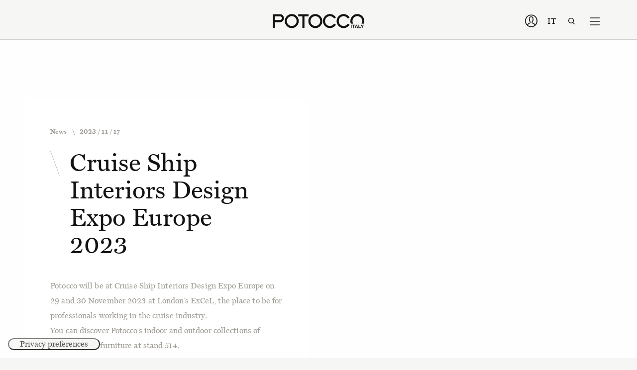

--- FILE ---
content_type: text/html; charset=UTF-8
request_url: https://potocco.it/en/news/483/cruise-ship-interiors-design-expo-europe-2023.html
body_size: 19666
content:
<!DOCTYPE HTML>
<html lang="en">
<head>
<meta charset="UTF-8">
<title>Cruise Ship Interiors Design Expo Europe 2023 News - Potocco</title>
<meta name="description" content="Potocco will be at Cruise Ship Interiors Design Expo Europe on 29 and 30 November 2023 at London's ExCeL, the place to be for professionals working in the cruise industry.You can discover Potocco's indoor and outdoor collections of marine-grade furniture at stand 514.Cruise Ship Interiors Design Expo Europe is the perfect opportunity to network with designers, architects, outfitters, and shipyards.By participating in this event, Potocco confirms its ever-growing connection with the marine furniture sector. Indeed, Potocco furnishings' quality, durability, and elegant, contemporary design make them ideal for boats and yachts. In addition, they offer infinite possibilities for customization.Discover our marine projects.">
<meta name="keywords" content="">
<meta property="og:site_name" content="Potocco.It">
<meta property="og:url" content="https://potocco.it/en/news/483/cruise-ship-interiors-design-expo-europe-2023.html">
<meta property="og:locale" content="en_EN">
<meta property="og:title" content="Cruise Ship Interiors Design Expo Europe 2023">
<meta property="og:description" content="Potocco will be at Cruise Ship Interiors Design Expo Europe on 29 and 30 November 2023 at London’s ExCeL, the place to be for professionals working in the cruise industry.You can discover Potocco’s indoor and outdoor collections of marine-grade furniture at stand 514.Cruise Ship Interiors Design Expo Europe is the perfect opportunity to network with designers, architects, outfitters, and shipyards.By participating in this event, Potocco confirms its ever-growing connection with the marine furniture sector. Indeed, Potocco furnishings’ quality, durability, and elegant, contemporary design make them ideal for boats and yachts. In addition, they offer infinite possibilities for customization.Discover our marine projects.">
<meta property="og:image" content="https://potocco.it/api/repo/news/483/preview/anteprima_Cruise%20Ship%20Interriors%20Design.web.jpg">
<meta property="og:type" content="article">
<meta property="article:published_time" content="2023-11-17">
<meta name="twitter:site" content="">
<meta name="twitter:creator" content="">
<meta name="twitter:card" content="summary">
<meta name="twitter:title" content="">
<meta name="twitter:url" content="https://potocco.it/en/news/483/cruise-ship-interiors-design-expo-europe-2023.html">
<meta name="twitter:description" content="">
<meta name="twitter:image" content="https://potocco.it/api/repo/news/483/preview/anteprima_Cruise Ship Interriors Design.web.jpg"><link rel="alternate" hreflang="en" href="https://potocco.it/en/news/483/cruise-ship-interiors-design-expo-europe-2023.html"><link rel="alternate" hreflang="it" href="https://potocco.it/it/news/483/cruise-ship-interiors-design-expo-2023.html"><link rel="alternate" hreflang="x-default" href="https://potocco.it/it/news/483/cruise-ship-interiors-design-expo-2023.html"><!-- <link href="https://potocco.it/api/tool/rss/create.php" rel="alternate" type="application/rss+xml" title="rss"> -->
<meta http-equiv="X-UA-Compatible" content="IE=edge,chrome=1">
<meta name="viewport" content="minimum-scale=1.0, width=device-width, maximum-scale=1, initial-scale=1.0, user-scalable=no">
<meta name="apple-mobile-web-app-capable" content="yes">
<meta name="apple-mobile-web-app-status-bar-style" content="black-translucent">
<meta name="format-detection" content="telephone=no">
<meta name="google-site-verification" content="6zw9eC7Jn4OF02eaLYffnS9FrdXw5IyiLHiu8l571vo" /><meta name="p:domain_verify" content="fe9e0131e6ee574134a2719682d9a887"/><link rel="shortcut icon" sizes="favicon_16x16" href="/api/repo/icon/favicon_16x16.png"><link href="style/lib/normalize.css?version=20240321" rel="stylesheet"><link href="style/lib/icomoon.css?version=20240321" rel="stylesheet"><link href="script/lib/external/glightbox/glightbox.min.css?version=20240321" rel="stylesheet"><link href="script/lib/external/choices/choices.min.css?version=20240321" rel="stylesheet"><link href="script/lib/external/tiny/tiny-slider.css?version=20240321" rel="stylesheet"><link href="style/gen/font.css?version=20240321" rel="stylesheet"><link href="style/gen/base.css?version=20240321" rel="stylesheet"><link href="style/gen/content.css?version=20240321" rel="stylesheet"><link href="style/components/components-all.css?version=20240321" rel="stylesheet"><link href="style/page/page-all.css?version=20240321" rel="stylesheet"><!--[if lt IE 9]>
<script src="style/lib/html5shiv/html5shiv.min.js"></script>
<script src="style/lib/respond/respond.min.js"></script>
<![endif]-->
<!--[if gte IE 9]>
<style type="text/css">.gradient{filter:none}</style>
<![endif]-->

<!-- HACK FOR START LOADING ON ENTER -->

  <!-- Smartsupp Live Chat script -->
  <script class="_iub_cs_activate-inline" type="text/plain" data-iub-purposes="2">
  var _smartsupp = _smartsupp || {};
  _smartsupp.key = '4c84b82790f683a45b2391fbc3f941c597c63bd7';
  window.smartsupp||(function(d) {
    var s,c,o=smartsupp=function(){ o._.push(arguments)};o._=[];
    s=d.getElementsByTagName('script')[0];c=d.createElement('script');
    c.type='text/javascript';c.charset='utf-8';c.async=true;
    c.src='https://www.smartsuppchat.com/loader.js?';s.parentNode.insertBefore(c,s);
  })(document);
  </script>

  <!-- Linkedin Insight Tag -->
  <script class="_iub_cs_activate-inline" type="text/plain" data-iub-purposes="5"> _linkedin_partner_id = "6750961"; window._linkedin_data_partner_ids = window._linkedin_data_partner_ids || []; window._linkedin_data_partner_ids.push(_linkedin_partner_id); </script><script class="_iub_cs_activate-inline" type="text/plain" data-iub-purposes="5"> (function(l) { if (!l){window.lintrk = function(a,b){window.lintrk.q.push([a,b])}; window.lintrk.q=[]} var s = document.getElementsByTagName("script")[0]; var b = document.createElement("script"); b.type = "text/javascript";b.async = true; b.src = "https://snap.licdn.com/li.lms-analytics/insight.min.js"; s.parentNode.insertBefore(b, s);})(window.lintrk); </script> <noscript> <img height="1" width="1" style="display:none;" alt="" src="https://px.ads.linkedin.com/collect/?pid=6750961&fmt=gif" /> </noscript>
    <!-- consent solution -->
<script type="text/javascript">var _iub = _iub || {}; _iub.cons_instructions = _iub.cons_instructions || []; _iub.cons_instructions.push(["init", {api_key: "zOMLheo1qpHMG1TZUVYN7ihBylfbkQyf"}]);</script><script type="text/javascript" src="https://cdn.iubenda.com/cons/iubenda_cons.js" async></script>

</head>
<body>
<script>
  var language = "en"
  var html = document.querySelector('html')
  html.style.opacity = 0
  html.style.visibility = 'hidden'
  window.addEventListener('load',function(e) {
    console.log("PAGE LOAD")
    setTimeout(() => {
      // fake resize page
      window.dispatchEvent(new Event('resize'));
      console.log("Timeout finish")
    },1000)
      html.classList.add('init')
  })
</script>
<!-- Google Tag Manager -->
<script>(function(w,d,s,l,i){w[l]=w[l]||[];w[l].push({'gtm.start':
new Date().getTime(),event:'gtm.js'});var f=d.getElementsByTagName(s)[0],
j=d.createElement(s),dl=l!='dataLayer'?'&l='+l:'';j.async=true;j.src=
'https://www.googletagmanager.com/gtm.js?id='+i+dl;f.parentNode.insertBefore(j,f);
})(window,document,'script','dataLayer','GTM-TBKWXC2');</script>
<!-- End Google Tag Manager -->

<!-- Google Tag Manager (noscript) -->
<noscript><iframe src="https://www.googletagmanager.com/ns.html?id=GTM-TBKWXC2"
height="0" width="0" style="display:none;visibility:hidden"></iframe></noscript>
<!-- End Google Tag Manager (noscript) -->

<!-- Pixel Pardot -->
<script class="_iub_cs_activate-inline" type="text/plain" data-iub-purposes="5">
piAId = '857593';
piCId = '110092';
piHostname = 'pi.pardot.com';
(function() {
function async_load(){
var s = document.createElement('script'); s.type = 'text/javascript';
s.src = ('https:' == document.location.protocol ? 'https://pi' : 'http://cdn') + '.pardot.com/pd.js';
var c = document.getElementsByTagName('script')[0]; c.parentNode.insertBefore(s, c);
}
if(window.attachEvent) { window.attachEvent('onload', async_load); }
else { window.addEventListener('load', async_load, false); }
})();
</script>
<!-- End Pixel Pardot -->
<div modal="login" class="_modal loginPopup">
  <div>
    <span modalTrigger="login"></span>
    <div class="popupInner _lightBg  w50">
      <div defaultSwitcher="login" switcher="loginSwitcher">
        <!-- LOGIN -->
        <div case="login">
<strong class="_mediumFont _grayColor">Login private area</strong>
  <form id="_loginForm" animotion class="light formPage">
    <div controller full>
      <input required type="email" name="email" />
      <label>Email</label>
    </div>
    <div controller full>
      <input required type="password" name="password" />
      <label>Password</label>
    </div>
    <div class="_smallFont _flex _fEnd">
      <a class="_bold _link _grayColor" triggerForSwitcher="loginSwitcher" trigger="forgot" href="#forgot" title="Forgot password">Forgot password</a>
    </div>
    <div sender>
      <button type="submit" class="_grayColor _smallFont _bold _button full"><span>Enter</span></button>
    </div>
  </form>
  <div id="notRegisteredWrapper">
  <a triggerForSwitcher="loginSwitcher" trigger="register" class="_grayColor _bold _link" href="#register" title="Not registered yet?">Not registered yet?</a>
  </div>
</div>
        <!-- FORGOT PASSWORD -->
        <div case="forgot">
<strong class="_mediumFont _grayColor">Password recovery</strong>
<form id="_forgotForm" animotion class="formPage">
  <div full controller>
    <input required type="email" name="email" />
    <label>Email</label>
  </div>
  <div class="_smallFont _flex _fEnd">
  <a class="_bold _link _grayColor" triggerForSwitcher="loginSwitcher" trigger="login" href="#forgot" title="Password remembered">Password remembered</a>
  </div>
  <div sender>
  <button type="submit" class="_button _smallFont _grayColor _bold full"><span>Confirm</span></button>
  </div>
</form>
<div id="notRegisteredWrapper">
<a triggerForSwitcher="loginSwitcher" trigger="register" class="_grayColor _bold _link" href="#register" title="Not registered yet?">Not registered yet?</a>
</div>
</div>
        <!-- REGISTER -->
        <div case="register">  <strong class="_mediumFont _grayColor">Sign in</strong>
<form animotion class="formPage iubenda-form light" id="registrationWizard">

  <div wizard>
    <div step="0" step-name="Role">
      <div controller>
        <select id="chooseRole" name="role" class="choices">
        <option placeholder value="">Role</option>
                    <option value="rivenditori">Authorized Dealer</option>
                    <option value="architetti">Architects</option>
                    <option value="stampa">Press</option>
                    <option value="agenti">Sales Rep</option>
                    <option value="contractor">Contractor</option>
                    <option value="designer">Designer</option>
                    <option value="potoccoteam">Potocco Team</option>
                    <option value="private">Private</option>
                    <option value="">Potocco Sales Rep</option>
                  </select>
      </div>
    </div>
    <div step="1" step-name="Dati">
      <div class="_flex">
        <div animotion class="w100">
          <div controller full>
            <input required type="email" name="email" />
            <label>Email</label>
          </div>
        </div>
        <div animotion class="w50">
          <div controller full>
            <input required type="password" name="password" />
            <label>Password</label>
          </div>
        </div>
        <div animotion class="w50">
          <div controller full>
            <input required type="password" name="password_confirm" />
            <label>Password confirm</label>
          </div>
        </div>
        <div animotion class="w33">
          <div controller full>
            <input required type="text" name="name" />
            <label>Name</label>
          </div>
        </div>
        <div class="w33">
          <div animotion controller full>
            <input required type="text" name="surname" />
            <label>Surname</label>
          </div>
        </div>
        <div class="w33">
          <div animotion controller full>
            <input required type="text" name="phone" />
            <label>Phone</label>
          </div>
        </div>
        <!-- Dati location utente -->
        <div animotion class="w33" id="countriesList">
          <div controller full>
            <select required name="country" class="choices">
            <option placeholder>Country *</option>
                            <option value="1">Afghanistan</option>
                            <option value="102">Aland Islands</option>
                            <option value="2">Albania</option>
                            <option value="3">Algeria</option>
                            <option value="198">American Samoa</option>
                            <option value="4">Andorra</option>
                            <option value="5">Angola</option>
                            <option value="6">Anguilla</option>
                            <option value="7">Antarctica</option>
                            <option value="8">Antigua and Barbuda</option>
                            <option value="10">Argentina</option>
                            <option value="11">Armenia</option>
                            <option value="12">Aruba</option>
                            <option value="13">Australia</option>
                            <option value="14">Austria</option>
                            <option value="15">Azerbaijan</option>
                            <option value="16">Bahamas</option>
                            <option value="17">Bahrain</option>
                            <option value="18">Bangladesh</option>
                            <option value="19">Barbados</option>
                            <option value="25">Belarus</option>
                            <option value="20">Belgium</option>
                            <option value="21">Belize</option>
                            <option value="22">Benin</option>
                            <option value="23">Bermuda</option>
                            <option value="103">BES Islands</option>
                            <option value="24">Bhutan</option>
                            <option value="27">Bolivia</option>
                            <option value="28">Bosnia and Herzegovina</option>
                            <option value="29">Botswana</option>
                            <option value="98">Bouvet Island</option>
                            <option value="30">Brazil</option>
                            <option value="226">British Indian Ocean Territory</option>
                            <option value="115">British Virgin Islands</option>
                            <option value="31">Brunei</option>
                            <option value="32">Bulgaria</option>
                            <option value="33">Burkina Faso</option>
                            <option value="26">Burma</option>
                            <option value="34">Burundi</option>
                            <option value="35">Cambodia</option>
                            <option value="36">Cameroon</option>
                            <option value="37">Canada</option>
                            <option value="38">Cape Verde Islands</option>
                            <option value="104">Cayman Islands</option>
                            <option value="182">Central African Republic</option>
                            <option value="39">Chad</option>
                            <option value="40">Chile</option>
                            <option value="41">China</option>
                            <option value="100">Christmas Island</option>
                            <option value="105">Cocos Islands (Keeling)</option>
                            <option value="44">Colombia</option>
                            <option value="45">Comoros</option>
                            <option value="106">Cook Islands</option>
                            <option value="49">Costa Rica</option>
                            <option value="50">Croatia</option>
                            <option value="51">Cuba</option>
                            <option value="52">Cura</option>
                            <option value="42">Cyprus</option>
                            <option value="181">Czech Republic</option>
                            <option value="180">Democratic Republic of Congo</option>
                            <option value="53">Denmark</option>
                            <option value="75">Djibouti</option>
                            <option value="54">Dominica</option>
                            <option value="184">Dominican Republic</option>
                            <option value="228">East Timor</option>
                            <option value="55">Ecuador</option>
                            <option value="56">Egypt</option>
                            <option value="57">El Salvador</option>
                            <option value="86">Equatorial Guinea</option>
                            <option value="59">Eritrea</option>
                            <option value="60">Estonia</option>
                            <option value="61">Ethiopia</option>
                            <option value="108">Falkland Islands</option>
                            <option value="107">Faroe Islands</option>
                            <option value="62">Fiji</option>
                            <option value="64">Finland</option>
                            <option value="65">France</option>
                            <option value="88">French Guiana</option>
                            <option value="173">French Polynesia</option>
                            <option value="225">French Southern and Antarctic lands</option>
                            <option value="66">Gabon</option>
                            <option value="67">Gambia</option>
                            <option value="68">Georgia</option>
                            <option value="70">Germany</option>
                            <option value="71">Ghana</option>
                            <option value="74">Gibraltar</option>
                            <option value="77">Greece</option>
                            <option value="79">Greenland</option>
                            <option value="78">Grenada</option>
                            <option value="80">Guadeloupe</option>
                            <option value="81">Guam</option>
                            <option value="82">Guatemala</option>
                            <option value="83">Guernsey</option>
                            <option value="84">Guinea</option>
                            <option value="85">Guinea-Bissau</option>
                            <option value="87">Guyana</option>
                            <option value="89">Haiti</option>
                            <option value="109">Heard and McDonald Islands</option>
                            <option value="90">Honduras</option>
                            <option value="91">Hong Kong</option>
                            <option value="240">Hungary</option>
                            <option value="97">Iceland</option>
                            <option value="92">India</option>
                            <option value="93">Indonesia</option>
                            <option value="94">Iran</option>
                            <option value="95">Iraq</option>
                            <option value="96">Ireland</option>
                            <option value="99">Isle of Man</option>
                            <option value="117">Israel</option>
                            <option value="118">Italy</option>
                            <option value="48">Ivory Coast</option>
                            <option value="72">Jamaica</option>
                            <option value="73">Japan</option>
                            <option value="119">Jersey</option>
                            <option value="76">Jordan</option>
                            <option value="120">Kazakhstan</option>
                            <option value="121">Kenya</option>
                            <option value="123">Kiribati</option>
                            <option value="124">Kuwait</option>
                            <option value="122">Kyrgystan</option>
                            <option value="125">Laos</option>
                            <option value="127">Latvia</option>
                            <option value="128">Lebanon</option>
                            <option value="126">Lesotho</option>
                            <option value="129">Liberia</option>
                            <option value="130">Libya</option>
                            <option value="131">Liechtenstein</option>
                            <option value="132">Lithuania</option>
                            <option value="133">Luxembourg</option>
                            <option value="134">Macao</option>
                            <option value="135">Macedonia</option>
                            <option value="136">Madagascar</option>
                            <option value="137">Malawi</option>
                            <option value="138">Malaysia</option>
                            <option value="139">Maldives</option>
                            <option value="140">Mali</option>
                            <option value="141">Malta</option>
                            <option value="111">Marshall Islands</option>
                            <option value="143">Martinique</option>
                            <option value="144">Mauritania</option>
                            <option value="145">Mauritius</option>
                            <option value="146">Mayotte</option>
                            <option value="147">Mexico</option>
                            <option value="148">Micronesia</option>
                            <option value="149">Moldova</option>
                            <option value="177">Monaco</option>
                            <option value="150">Mongolia</option>
                            <option value="151">Montenegro</option>
                            <option value="152">Montserrat</option>
                            <option value="142">Morocco</option>
                            <option value="153">Mozambique</option>
                            <option value="154">Namibia</option>
                            <option value="155">Nauru</option>
                            <option value="156">Nepal</option>
                            <option value="165">Netherlands</option>
                            <option value="162">New Caledonia</option>
                            <option value="163">New Zealand</option>
                            <option value="157">Nicaragua</option>
                            <option value="158">Niger</option>
                            <option value="159">Nigeria</option>
                            <option value="160">Niue</option>
                            <option value="101">Norfolk Island</option>
                            <option value="46">North Korea</option>
                            <option value="110">Northern Mariana Islands</option>
                            <option value="161">Norway</option>
                            <option value="164">Oman</option>
                            <option value="166">Pakistan</option>
                            <option value="167">Palau</option>
                            <option value="168">Palestine</option>
                            <option value="169">Panama</option>
                            <option value="170">Papua New Guinea</option>
                            <option value="171">Paraguay</option>
                            <option value="172">Peru</option>
                            <option value="63">Philippines</option>
                            <option value="113">Pitcairn Islands</option>
                            <option value="174">Poland</option>
                            <option value="176">Portugal</option>
                            <option value="175">Puerto Rico</option>
                            <option value="178">Qatar</option>
                            <option value="183">Republic of Congo</option>
                            <option value="185">Riunione</option>
                            <option value="186">Romania</option>
                            <option value="188">Russia</option>
                            <option value="187">Rwanda</option>
                            <option value="192">Saint Helena, Ascension and Tristan da Cunha</option>
                            <option value="190">Saint Kitts e Nevis</option>
                            <option value="191">Saint Lucia</option>
                            <option value="193">Saint Vincent and the Grenadines</option>
                            <option value="194">Saint-Barth</option>
                            <option value="195">Saint-Martin</option>
                            <option value="196">Saint-Pierre and Miquelon</option>
                            <option value="197">Samoa</option>
                            <option value="199">San Marino</option>
                            <option value="200">São Tomé and Príncipe</option>
                            <option value="9">Saudi Arabia</option>
                            <option value="201">Senegal</option>
                            <option value="202">Serbia</option>
                            <option value="203">Seychelles</option>
                            <option value="204">Sierra Leone</option>
                            <option value="205">Singapore</option>
                            <option value="206">Sint Maarten</option>
                            <option value="208">Slovakia</option>
                            <option value="209">Slovenia</option>
                            <option value="114">Solomon Islands</option>
                            <option value="210">Somalia</option>
                            <option value="214">South Africa</option>
                            <option value="69">South Georgia and the South Sandwich Islands</option>
                            <option value="47">South Korea</option>
                            <option value="216">Southern Sudan</option>
                            <option value="211">Spain</option>
                            <option value="212">Sri Lanka</option>
                            <option value="215">Sudan</option>
                            <option value="217">Suriname</option>
                            <option value="218">Svalbard and Jan Mayen</option>
                            <option value="221">Swaziland</option>
                            <option value="219">Sweden</option>
                            <option value="220">Switzerland</option>
                            <option value="207">Syria</option>
                            <option value="222">Taiwan</option>
                            <option value="223">Tajikistan</option>
                            <option value="224">Tanzania</option>
                            <option value="227">Thailand</option>
                            <option value="229">Togo</option>
                            <option value="230">Tokelau</option>
                            <option value="231">Tonga</option>
                            <option value="232">Trinidad and Tobago</option>
                            <option value="233">Tunisia</option>
                            <option value="234">Turkey</option>
                            <option value="235">Turkmenistan</option>
                            <option value="236">Turks and Caicos</option>
                            <option value="237">Tuvalu</option>
                            <option value="239">Uganda</option>
                            <option value="238">Ukaraine</option>
                            <option value="58">United Arab Emirates</option>
                            <option value="179">United Kingdom</option>
                            <option value="213">United States</option>
                            <option value="112">United States minor outer islands</option>
                            <option value="241">Uruguay</option>
                            <option value="116">US Virgin Islands</option>
                            <option value="242">Uzbekistan</option>
                            <option value="243">Vanuatu</option>
                            <option value="43">Vatican City</option>
                            <option value="244">Venezuela</option>
                            <option value="245">Vietnam</option>
                            <option value="246">Wallis and Futuna</option>
                            <option value="189">Western Sahara</option>
                            <option value="247">Yemen</option>
                            <option value="248">Zambia</option>
                            <option value="249">Zimbabwe</option>
                          </select>
          </div>
        </div>
        <div animotion class="w66">
          <div controller full>
            <input required type="text" name="city" />
            <label>City</label>
          </div>
        </div>
        <div animotion class="w100">
          <div controller full>
            <input required type="text" name="address" />
            <label>Address</label>
          </div>
        </div>
        <!-- Dati in base al ruola -->
        <!-- Giornalisti -->
        <div data-role='stampa' animotion class="w100">
          <div controller full>
            <input required type="text" name="giornale" />
            <label>Newspaper / magazine</label>
          </div>
        </div>
        <div data-role='stampa' animotion class="w50">
          <div controller full>
            <input required type="text" name="casa_editrice" />
            <label>Publishing house</label>
          </div>
        </div>
        <div data-role='stampa' animotion class="w50">
          <div controller full>
            <input required type="text" name="posizione_casa_editrice" />
            <label>Role</label>
          </div>
        </div>
        <!-- Rivenditori -->
        <div data-role='rivenditori' animotion class="w50">
          <div controller full>
            <input required type="text" name="negozio" />
            <label>Store</label>
          </div>
        </div>
        <div data-role='rivenditori' animotion class="w50">
          <div controller full>
            <input required type="text" name="posizione_negozio" />
            <label>Store location</label>
          </div>
        </div>
        <!-- Architetti -->
        <div data-role='architetti' animotion class="w100">
          <div controller full>
            <input required type="text" name="studio" />
            <label>Company</label>
          </div>
        </div>
        <!-- Designers -->
        <div data-role='designer' animotion class="w100">
          <div controller full>
            <input required type="text" name="studio_designer" />
            <label>Company</label>
          </div>
        </div>
        <!-- Designers -->
        <div data-role='contractor' animotion class="w100">
          <div controller full>
            <input required type="text" name="studio_contractor" />
            <label>Company</label>
          </div>
        </div>
        <div animotion class="w100">
          <div controller full>
            <textarea name="notes" ></textarea>
            <label>Notes</label>
          </div>
        </div>
        <div controller checkbox class="w100">
          <input value="1" type="checkbox" name="commercial_contact"/>
          <label>Subscribe to our newsletter</label>
        </div>
        <div controller checkbox class="w100">
          <input required  value="1" type="checkbox" name="privacy"/>
          <label>I accept the&nbsp;<a title="Privacy Policy" href="/en/privacy.html">processing of personal data</a></label>
        </div>
        <!-- SUBMIT BUTTON -->
        <div animotion class="w100">
          <div sender>
          <button type="submit" class="_grayColor _smallFont _bold _button full iubenda-submit-form"><span>Sign in</span></button>
          </div>
        </div>
      </div>
    </div>
  </div>
</form>
<div id="notRegisteredWrapper">
<a triggerForSwitcher="loginSwitcher" trigger="login" class="_grayColor _bold _link" href="#register" title="Back to login">Back to login</a>
</div>
</div>
      </div>
    </div>
  </div>
</div>
<!-- FANCYBOX INIT FOR FINISHES -->
<aside class='fancyBox'>
  <script id="templateFiniture" type="text/template">
    <div>
      <div class="_titleWithBar">
        <div>
          <h3 class="title">{{title}}</h3>
          <span>{{subtitle}}</span>
        </div>
      </div>
      <div>{{description}}</div>
    </div>
  </script>
  <div class='innerFancyBox'>
    <!-- QUI INVECE MOSTRO L'IMMAGINE APPIENO -->
    <div class="fancyBoxPreview">
      <figure></figure>
    </div>
    <div class="fancyBoxDetail">
    
    </div>
    <nav>
      <a close class="icon-x"></a>
      <a list style="font-size:1.4rem;" class="icon-gallery"></a>
    </nav>
    <!-- QUI VANNO LE PREVIEW DELLA STESSA FINITURA -->
    <div class="fancyBoxList"></div>
  </div>
</aside>

<span class="icon-arrow-up" id="scrollUp"></span>

<div id="header">
    <div class="wrapper">
    <div>
      <div></div>
      <a
        id="header-logo"
        title="Potocco"
        href="https://potocco.it/en/"
      >
        <img src="images/logo.png" class="normal-logo" height="40" alt="Potocco"/>
        <img src="images/logo-light.png" class="open-logo" height="40" alt="Potocco"/>
      </a>
      <nav class="rightMenu">
                <a modalTrigger="login" class="icon-username" title="Login"></a>
                <a id="_languageSwitcher" title="it" href="https://potocco.it/it/news/483/cruise-ship-interiors-design-expo-2023.html">IT</a>
        <span searchTrigger class="icon-search"></span>
      </nav>
    </div>
  </div>
  <div class="_openHeaderMenu">
    
<nav class="socialShare">
  <span class="icon-share-2"></span>
  <div>
          <a target="_blank" href="https://www.facebook.com/potocco.spa" title="facebook" class="icon-facebook"></a>
          <a target="_blank" href="https://www.instagram.com/potocco_italy/" title="instagram" class="icon-instagram"></a>
          <a target="_blank" href="https://it.pinterest.com/PotoccoItaly/" title="pintarest" class="icon-pintarest"></a>
          <a target="_blank" href="https://www.youtube.com/user/PotoccoAccademia" title="youtube" class="icon-youtube"></a>
      </div>
</nav>
    <nav id="header-menu" class="">
      <div class="voice-mobile-menu">
        <div class="container-row-mobile-menu">
          <div class="left">
            <p><span>Products<i></i></span></p>
          </div>
          <div class="right">
            <p><a news class="header-menu-item" title="Products" href="https://potocco.it/en/products.html?location=indoor"><span>Indoor</span></a></p>
            <p><a news class="header-menu-item" title="Products" href="https://potocco.it/en/products.html?location=outdoor"><span>Outdoor</span></a></p>
            <p><a news class="header-menu-item" title="Materials & Coverings" href="https://potocco.it/en/materials-and-coverings.html"><span>Materials & Coverings</span></a></p>
          </div>
        </div>
        <div class="container-row-mobile-menu">
          <div class="left">
            <p><span>Company<i></i></span></p>
          </div>
          <div class="right">
            <p><a news class="header-menu-item" title="Identity" href="https://potocco.it/en/identity.html"><span>Identity</span></a></p>
            <p><a news class="header-menu-item" title="Production" href="https://potocco.it/en/production.html"><span>Production</span></a></p>
            <p><a news class="header-menu-item" title="Designers" href="https://potocco.it/en/designers.html"><span>Designers</span></a></p>
          </div>
        </div>
        <div class="container-row-mobile-menu single-voice">
          <div class="left">
            <a href="https://potocco.it/en/virtual-showroom.html" title=""><span>Virtual Showroom</span></a>
          </div>
          <div class="right"></div>
        </div>
        <div class="container-row-mobile-menu">
          <div class="left">
            <p><span>Projects<i></i></span></p>
          </div>
          <div class="right">
            <p><a news class="header-menu-item" title="Our expertise" href="https://potocco.it/en/our-expertise.html"><span>Our expertise</span></a></p>
            <p><a news class="header-menu-item" title="References" href="https://potocco.it/en/references.html"><span>References</span></a></p>
          </div>
        </div>
        <div class="container-row-mobile-menu single-voice">
          <div class="left">
            <a href="https://potocco.it/en/distribution.html" title=""><span>Distribution</span></a>
          </div>
          <div class="right"></div>
        </div>
        <div class="container-row-mobile-menu">
          <div class="left">
            <p><span>Work with us<i></i></span></p>
          </div>
          <div class="right">
            <p><a news class="header-menu-item" title="Application" href="https://potocco.it/en/work-with-us.html?location=general"><span>Application</span></a></p>
            <p><a news class="header-menu-item" title="Open positions" href="https://potocco.it/en/work-with-us.html?location=position"><span>Open positions</span></a></p>
          </div>
        </div>
        <div class="container-row-mobile-menu single-voice">
          <div class="left">
          </div>
          <div class="right"></div>
        </div>
      </div>
      <div class="top-header-menu">
        <a news class="header-menu-item current" href="https://potocco.it/en/news.html" title="News"><span>News</span></a>
        <a news class="header-menu-item" href="https://potocco.it/en/press.html" title="Press"><span>Press</span></a>
        <a news class="hide-on-mobile header-menu-item" title="Private area" href="https://potocco.it/en/download.html"><span>Download</span></a>
        <a news class="hide-on-mobile header-menu-item" title="Distribution" href="https://potocco.it/en/distribution.html"><span>Distribution</span></a>
        <a news class="hide-on-mobile header-menu-item" href="https://potocco.it/en/contacts.html" title="Contacts"><span>Contacts</span></a>
        <a news class="show-on-mobile header-menu-item" href="https://potocco.it/en/contacts.html" title="Contacts"><span>Contacts</span></a>
        <a news class="show-on-mobile header-menu-item" title="Private area" href="https://potocco.it/en/download.html"><span>Download</span></a>
      </div>
      <div class="bottom-header-menu">
        <div class="left">
          <p><a news class="_titleWithBar header-menu-item with-submenu" title="Products" submenu="products"><span>Products</span></a></p>
          <p><a news class="_titleWithBar header-menu-item with-submenu" title="Projects" submenu="projects"><span>Projects</span></a></p>
          <p><a news class="_titleWithBar header-menu-item with-submenu" title="Company" submenu="company"><span>Company</span></a></p>
          <p><a news class="_titleWithBar header-menu-item with-submenu" title="Virtual Salone 2025" href="https://potocco.it/en/virtual-showroom.html" submenu="virtual-showroom"><span>Virtual Salone 2025</span></a></p>
          <p><a news class="_titleWithBar header-menu-item with-submenu" title="Work with us" submenu="workwithus"><span>Work with us</span></a></p>
        </div>
        <div class="right">
          <div class="submenu" menu="products">
            <p><a news class="header-menu-item" title="Indoor collection" href="https://potocco.it/en/products.html?location=indoor"><span>Indoor collection</span></a></p>
            <p><a news class="header-menu-item" title="Outdoor collection" href="https://potocco.it/en/products.html?location=outdoor"><span>Outdoor collection</span></a></p>
            <p><a news class="header-menu-item" title="Materials & Coverings" href="https://potocco.it/en/materials-and-coverings.html"><span>Materials & Coverings</span></a></p>
          </div>
          <div class="submenu" menu="projects">
            <p><a news class="header-menu-item" href="https://potocco.it/en/our-expertise.html" title="Our expertise"><span>Our expertise</span></a></p>
            <p><a news class="header-menu-item" href="https://potocco.it/en/references.html" title="References"><span>References</span></a></p>
          </div>
          <div class="submenu" menu="company">
            <p><a news class="header-menu-item" title="Identity" href="https://potocco.it/en/identity.html"><span>Identity</span></a></p>
            <p><a news class="header-menu-item" title="Production" href="https://potocco.it/en/production.html"><span>Production</span></a></p>
            <p><a news class="header-menu-item" title="Designers" href="https://potocco.it/en/designers.html"><span>Designers</span></a></p>
          </div>
          <div class="submenu" menu="virtual-showroom">
          </div>
          <div class="submenu" menu="workwithus">
            <p><a news class="header-menu-item" href="https://potocco.it/en/work-with-us.html?location=general" title="Application"><span>Application</span></a></p>
            <p><a news class="header-menu-item" href="https://potocco.it/en/work-with-us.html?location=position" title="Open positions"><span>Open positions</span></a></p>
          </div>
        </div>
      </div>
  </div>
</div>


<div class="_whiteColor _darkBg cookie-warning">
    <div class="_smallFont _flex wrapper">
        <span>By continuing to browse this site, you accept the use of cookies in order to ensure its proper functioning</span>
    <nav class="_normalFont _bold">
      <a class="info _grayColor" href="https://potocco.it/en/cookies.html" target="_blank" title="More info">More info</a>
      <a class="_whiteColor button accept-cookies" href="#" title="Accept">Accept</a>
    </nav>
    </div>
</div>

<div class="alert-banner-cookies hidejs">
    It is necessary to have active cookies to use the website</div>


<div class="_fullSearch">
  <span searchTrigger></span>
  <div>
    <i searchTrigger class="icon-x"></i>
    <form action="https://potocco.it/en/products.html" method="GET">
    <label for="_mainSearchInput">Search a product...</label>
      <div>
        <input id="_mainSearchInput" autocomplete="off" type="text" name="pattern" />
        <button type="submit" id="startSearchButton" class="icon-search"></button>
      </div>
    </form>
    <nav></nav>
  </div>
</div>

<svg xmlns="http://www.w3.org/2000/svg" version="1.1">
  <defs>
    <filter id="__blur">
    <feGaussianBlur stdDeviation="5" />
  </defs>
</svg>

<style>
#header {
  padding: 2rem 6rem 2rem;
  position: fixed;
  top: 0;
  left: 0;
  width: 100%;
  z-index: 9;
  overflow: hidden;
  background-color: rgba(246, 246, 245, 0.88);
  transform: translate3d(0, 0%, 0);
  border-bottom: 1px solid rgba(0, 0, 0, 0.17);
  height: 8rem;
  transition: height 0.4s;
}
._openHeaderMenu {
  display: none;
}
#header.open {
  height: 100%;
  background: rgba(246, 246, 245, 0.95);
}
html.openHeaderMenu {
  overflow: hidden;
}
#header.open .icon-username,
#header.open #_languageSwitcher,
#header.open .icon-search {
  display: none;
}
#header.open ._openHeaderMenu {
  display: block;
}

#header:before {
  content: "";
  display: block;
  width: 100%;
  height: 13rem;
  position: absolute;
  top: 0;
  left: 0;
  background: linear-gradient(
    to bottom,
    rgba(246, 246, 245, 1) 63%,
    rgba(255, 255, 255, 0) 100%
  );
}

#header.menuOpen {
  height: 17rem;
  transition-delay: 0s;
}

#header .wrapper {
  position: relative;
  z-index: 2;
}
#header .wrapper > div {
  display: flex;
  align-items: center;
  justify-content: center;
}
#header .wrapper > div > * {
  display: flex;
  flex: 1 1;
  justify-content: center;
}
#header .wrapper > div > nav:first-child {
  justify-content: flex-start;
  font-size: 1.3rem;
}
#header .wrapper > div > nav:first-child a {
  margin: 0 1.5rem;
}
#header .wrapper > div > nav:last-child {
  justify-content: flex-end;
}
#header .wrapper > nav {
  display: block;
  text-align: center;
  padding: 2rem 0 2rem;
  font-size: 1.2rem;
  text-transform: uppercase;
}
#header .wrapper > nav a,
#header .wrapper > div > nav > span {
  margin: 0 1.5rem;
  text-decoration: none;
  color: inherit;
  font-size: 1.3rem;
  cursor: pointer;
}

#header .wrapper > nav a {
  cursor: pointer;
  position: relative;
}

#header .wrapper > nav a:after {
  transition: all 0.3s ease;
  content: "";
  width: 6px;
  background: #484643;
  height: 6px;
  border-radius: 50%;
  position: absolute;
  left: 50%;
  bottom: -1rem;
  margin-left: -2px;
  transform: scale(0);
}

#header .rightMenu {
  display: flex;
  align-items: center;
}
#header .rightMenu > * {
  margin: 0 1rem;
}
#header .icon-username {
  font-size: 2.5rem;
}

#header .wrapper > nav a.current:after,
#header .wrapper > nav a:hover:after {
  transform: scale(1);
}

#header .wrapper > nav:nth-of-type(n + 2) {
  padding: 0;
  padding-bottom: 3rem;
}

#header .wrapper > div > a {
  font-size: 2.8rem;
  color: inherit;
  flex-grow: 2;
  transition: font-size 0.2s;
}

#header .wrapper > div > nav:first-child div {
  position: relative;
}

#header .mobile-link {
  display: none;
}

#header nav.socialShare {
  position: absolute;
  bottom: 4rem;
  right: 6rem;
}
#header nav.socialShare,
#header nav.socialShare div {
  display: flex;
  align-items: center;
}

#header nav.socialShare a {
  transition: transform 0.3s ease;
  cursor: pointer;
  display: block;
  font-size: 1.3rem;
  margin-left: 2rem;
}
#header nav.socialShare a:hover {
  transform: scale(1.2);
}

#header .wrapper > div > nav.isOpen div {
  opacity: 1;
  visibility: visible;
  transform: translateX(0rem);
}

#header .socialShare .icon-share-2 {
  display: none;
}

#header-logo,
#header-logo img {
  margin: 0;
  height: 45px;
}

#header .menuLine {
  width: 2rem;
  height: 2rem;
  display: block;
  cursor: pointer;
  position: relative;
  transition: border-radius 0.1s 0.1s;
  background: transparent;
}
#header.open .menuLine {
  border-radius: 50%;
}
#header.open .menuLine:before,
#header.open .menuLine:after {
  width: 0;
}
#header .menuLine:before,
#header .menuLine:after,
#header .menuLine > i {
  content: "";
  width: 100%;
  background: #474441;
  height: 2px;
  position: absolute;
  left: 0;
}

#header .menuLine > i {
  top: 50%;
  margin-top: -1px;
  display: block;
  text-align: center;
}
#header .menuLine > i:before {
  position: inherit;
  top: inherit;
  width: 3rem;
  height: 3rem;
  top: -1.4rem;
  left: inherit;
  line-height: 3rem;
  font-size: 3rem;
  text-align: center;
  font-style: normal;
  color: #474441;
}
#header .menuLine:before {
  top: 2px;
}
#header .menuLine:after {
  bottom: 2px;
}
#header.open .menuLine > i {
  width: 0;
}
#header.open .menuLine > i:before {
  content: "\e913";
  font-family: "icomoon";
  background: transparent;
  color: #98948d;
  font-size: 4rem;
}
#header.open .menuLine:after {
  bottom: 0;
}

#header-menu {
  position: relative;
  z-index: 1;
  margin-top: 4rem;
  padding-left: 2rem;
}
#header-menu .top-header-menu {
  padding-left: 19rem;
  margin-bottom: 8rem;
}
#header-menu .top-header-menu a {
  margin-right: 3rem;
  color: #98948d;
  font-size: 2rem;
  transition: all 0.4s;
  position: relative;
}
#header-menu .top-header-menu a span {
  display: inline;
}
#header-menu .top-header-menu a span:after {
  content: "";
  width: 0;
  height: 1px;
  bottom: 0;
  left: 0;
  display: block;
  position: absolute;
  transition: width 0.3s ease;
  background: #98948d;
}
#header-menu .top-header-menu a:hover span:after {
  width: 100%;
}
#header-menu .top-header-menu a:hover {
  color: #484643;
}
#header-menu .bottom-header-menu .left {
  width: 50%;
  float: left;
  padding-left: 14rem;
}
#header-menu .bottom-header-menu .right {
  width: 50%;
  float: right;
}
#header-menu .bottom-header-menu p {
  margin-top: 2rem;
  margin-bottom: 2rem;
}
#header-menu .bottom-header-menu p a {
  display: inline-block;
}
#header-menu .bottom-header-menu .right p a {
  font-family: "MillerDisplay";
  font-size: 3rem;
  color: #98948d;
  transition: all 0.4s;
}
#header-menu .bottom-header-menu .right p a span {
  position: relative;
}
#header-menu .bottom-header-menu .right p a span:after {
  content: "";
  width: 0;
  height: 1px;
  bottom: 0;
  left: 0;
  display: block;
  position: absolute;
  transition: width 0.3s ease;
  background: #98948d;
}
#header-menu .bottom-header-menu .right p a:hover span:after {
  width: 100%;
}
#header-menu .bottom-header-menu .right p a:hover {
  color: #484643;
}
#header-menu .bottom-header-menu a._titleWithBar {
  padding: 1rem;
  font-size: 3rem;
  color: #98948d;
  transition: all 0.4s;
}
#header-menu .bottom-header-menu a._titleWithBar span {
  font-size: 3rem;
  position: relative;
}
#header-menu .bottom-header-menu a._titleWithBar span:after {
  content: "";
  width: 0;
  height: 1px;
  bottom: 0;
  left: 0;
  display: block;
  position: absolute;
  transition: width 0.3s ease;
  background: #98948d;
}
#header-menu .bottom-header-menu a._titleWithBar:hover span:after {
  width: 100%;
}
#header-menu .bottom-header-menu a._titleWithBar:hover {
  color: #484643;
}
#header-menu .bottom-header-menu a._titleWithBar:before {
  opacity: 0;
  margin-top: -0.75rem;
  vertical-align: middle;
}
#header-menu .bottom-header-menu a._titleWithBar:hover:before {
  opacity: 0.5;
}
#header-menu .bottom-header-menu .submenu.close {
  display: none;
}
#header-menu .bottom-header-menu .submenu {
  display: block;
}

#header.open {
  background: rgba(0, 0, 0, 0.95);
}
#header.open:before {
  display: none;
}
#header #header-logo img.open-logo {
  display: none;
}
#header.open #header-logo img.open-logo {
  display: block;
}
#header.open #header-logo img.normal-logo {
  display: none;
}

#header .voice-mobile-menu {
  display: none;
}
#header.open .show-on-mobile {
  display: none;
}

@media only screen and (max-width: 1200px) {
  #header {
    overflow: initial;
    padding: 1.4rem 2rem 4rem;
    height: 7rem;
    z-index: 11;
  }
  #header:before {
    display: none;
  }
  #header-logo,
  #header-logo img {
    height: 35px;
  }
  #header .mobile-link {
    display: block;
  }
  #header nav[menu],
  #header a[submenu] {
    display: none;
  }
  #header .wrapper > nav {
    display: none;
  }
  #header .wrapper > div {
    justify-content: space-between;
  }
  #header .wrapper > div > a {
    justify-content: flex-start;
    flex: 0;
    flex-grow: 0;
  }

  #header .wrapper > nav a.current:after {
    background: white;
    display: block;
    position: relative;
    bottom: 0;
    margin-top: 6px;
  }

  #header.open .wrapper > div > a {
    z-index: 999;
    color: white;
  }

  #header .wrapper > nav a {
    margin-bottom: 0.5rem;
  }

  #header #header-menu {
    background: transparent;
    transition: all 0.8s;
  }

  #header.open #header-menu {
    width: 100%;
    height: 100vh;
    top: 0;
    left: 0;
    display: block;
    position: fixed;
    display: flex;
    z-index: 88;
    flex-direction: column;
    justify-content: center;
    opacity: 1;
    visibility: visible;
    padding-left: 0;
  }

  #header .wrapper > div > nav:first-child {
    display: none;
  }

  #header.open .rightMenu a,
  #header.open .menuLine > i:before,
  #header.open span.icon-search {
    color: #98948d;
  }
  #header .wrapper > div > div {
    display: none;
  }

  ._fullSearch {
    z-index: 12 !important;
  }
  #header.open .socialShare {
    display: none;
  }
  #header.open #header-menu .bottom-header-menu {
    display: none;
  }
  #header.open .hide-on-mobile {
    display: none;
  }
  #header.open .show-on-mobile {
    display: inline;
  }
  #header.open .voice-mobile-menu {
    display: block;
    margin-top: -8rem;
  }
  #header.open #header-menu .top-header-menu {
    position: absolute;
    bottom: 12rem;
    left: 0;
    width: 100%;
    text-align: center;
    padding: 0;
    margin: 0;
  }
  #header.open #header-menu .top-header-menu a {
    margin-left: 2rem;
    margin-right: 2rem;
  }
  #header.open .container-row-mobile-menu {
    overflow: hidden;
    margin-bottom: 2rem;
  }
  #header.open .container-row-mobile-menu.single-voice {
    margin-bottom: 3rem;
  }
  #header.open .container-row-mobile-menu a,
  #header.open .container-row-mobile-menu .left p {
    color: #98948d;
    font-size: 3rem;
    line-height: 3.4rem;
    margin: 0;
  }
  #header.open .container-row-mobile-menu .left {
    width: 50%;
    float: left;
    text-align: right;
    padding-right: 3rem;
  }
  #header.open .container-row-mobile-menu .right {
    width: 50%;
    float: right;
    text-align: left;
    padding-left: 3rem;
  }
  #header.open .container-row-mobile-menu .right p {
    margin: 0;
    margin-bottom: 1rem;
  }
  #header.open .container-row-mobile-menu .right a {
    font-family: "MillerDisplay";
    font-size: 2.4rem;
    line-height: 2.6rem;
  }
  #header-menu .top-header-menu a:hover span:after {
    width: 0;
  }
  #header-menu .top-header-menu a:hover {
    color: #98948d;
  }
}
@media only screen and (max-width: 767px) {
  #header .wrapper {
    z-index: 89;
  }
  #header.open #header-menu {
    margin-top: 0;
  }
  #header.open .voice-mobile-menu {
    margin-top: -7rem;
  }
  #header.open #header-menu .top-header-menu {
    bottom: auto;
    top: auto;
    position: relative;
    margin-top: 8rem;
  }
  #header.open #header-menu .top-header-menu a {
    font-size: 2.2rem;
    margin-left: 1rem;
    margin-right: 1rem;
  }
  #header.open .container-row-mobile-menu,
  #header.open .container-row-mobile-menu.single-voice {
    margin-bottom: 0;
  }
  #header.open .container-row-mobile-menu .left,
  #header.open .container-row-mobile-menu .left p,
  #header.open .container-row-mobile-menu .left p span {
    cursor: pointer;
  }
  #header.open .container-row-mobile-menu .left,
  #header.open .container-row-mobile-menu .right {
    width: 100%;
    padding-left: 3rem;
    padding-right: 3rem;
    float: none;
    text-align: center;
  }
  #header.open .container-row-mobile-menu .right {
    margin-top: 1rem;
    margin-bottom: 1rem;
    height: auto;
    max-height: 0;
    overflow: hidden;
    transition: max-height 0.4s ease;
    -webkit-transition: max-height 0.4s ease;
    -moz-transition: max-height 0.4s ease;
    -ms-transition: max-height 0.4s ease;
    -o-transition: max-height 0.4s ease;
  }
  #header.open .container-row-mobile-menu .right p {
    padding-top: 1rem;
    padding-bottom: 1rem;
    margin-bottom: 0;
  }
  #header.open .container-row-mobile-menu.open .right {
    max-height: 160px;
  }
  #header.open .container-row-mobile-menu .left p span {
    position: relative;
  }
  #header.open .container-row-mobile-menu .left p i {
    content: "";
    height: 0;
    width: 0;
    border-style: solid;
    border-color: #98948d transparent transparent transparent;
    border-width: 5px;
    position: absolute;
    top: 15px;
    right: -2rem;
  }
  #header.open .container-row-mobile-menu.open .left p i {
    border-color: transparent transparent #98948d transparent;
  }
}
</style>
<div id="fb-root" class="hide"></div>

<div id="content">
	<div class="scroll-top-wrapper">
		<span class="scroll-top-inner">
			<span class="icon-top"></span>
		</span>
	</div>
	
  <div smoothContent>
    <div smooth>
      <div id="barba-wrapper">
        <article data-namespace="newsDetail" class="_inner barba-container _page _detailPage" id="__newsDetail" data-change-lang="https://potocco.it/it/news/483/cruise-ship-interiors-design-expo-2023.html">
  <section id="infos">
    <div id="basic" class="_muuriGrid">
      <div class="w50">
        <div>
          <div animotion class="_introBox _whiteBg">
              <span class="_flex _bold grayColor _smallFont">
                <span>News</span>
                <span>2023 / 11 / 17</span>
              </span>
              <div class="_titleWithBar">
                <div>
                  <h1 class="_bigFont">Cruise Ship Interiors Design Expo Europe 2023</h1>
                </div>
              </div>
                            <div class="_description _normalFont grayColor"><p>Potocco will be at Cruise Ship Interiors Design Expo Europe on 29 and 30 November 2023 at London’s ExCeL, the place to be for professionals working in the cruise industry.<br/>You can discover Potocco’s indoor and outdoor collections of marine-grade furniture at stand 514.<br/><br/>Cruise Ship Interiors Design Expo Europe is the perfect opportunity to network with designers, architects, outfitters, and shipyards.<br/><br/>By participating in this event, Potocco confirms its ever-growing connection with the marine furniture sector. Indeed, Potocco furnishings’ quality, durability, and elegant, contemporary design make them ideal for boats and yachts. In addition, they offer infinite possibilities for customization.<br/></p><p>Discover our marine <a href="https://potocco.it/en/references.html#parent=4," target=""><b><u>projects</u></b></a>.</p></div>
          </div>
        </div>
      </div>
      <div class="w50">
        <div class="_relative">
          <div animotion class="_relative">
                        <img alt="news" class="_imgResponsive" src="/api/repo/news/483/preview/anteprima_Cruise Ship Interriors Design.tmb.jpg" />
            <figure class="_cover" asyncimage>
              <img
                image="https://potocco.it/api/repo/news/483/preview/anteprima_Cruise Ship Interriors Design.hd.jpg"
                src="https://potocco.it/api/repo/news/483/preview/anteprima_Cruise Ship Interriors Design.tmb.jpg"
                alt="news"
              />
            </figure>
                      </div>
        </div>
      </div>
    </div>
  </section>
    <section id="collection">
  <div animotion class="_titleWithBar _centerContent">
    <div>
      <h2 class="_subtitle _center">
        Other News      </h2>
    </div>
  </div>
  <div class="_muuriGrid">
  <div
  class="_productItem _newsItem w25 _triggerHover"
  data-parent-{{parent}}
  data-category-{{categoryID}}
  data-country-{{country}}
  data-color-{{color}}
  {{triggers}}
>
  <div class="_relative">
    <div animotion class="_relative">
      <!-- ABSOLUTE LINK -->
      <a class="_cover" href="https://potocco.it/en/news/660/potocco-narrates-a-new-story-of-tailor-made-design.html" {{linkAttr}}></a>
      <!-- IMAGE -->
      <div class="_relative">
        <img class="_imgResponsive" src="https://potocco.it/api/repo/news/660/preview/News_202511_Progetto Custom.tmb.jpg" alt="">
        <figure class="_zoomInHover _cover" asyncImage>
          <img alt="" image="https://potocco.it/api/repo/news/660/preview/News_202511_Progetto Custom.hd.jpg" src="https://potocco.it/api/repo/news/660/preview/News_202511_Progetto Custom.tmb.jpg">
        </figure>
      </div>
      <!-- TEXT -->
      <aside>
        <span class="_flex">
          <span animotion class="_relative grayColor">News</span>
          <span animotion class="_relative grayColor">2025 / 11 / 27</span>
        </span>
        <strong animotion class="_relative">Potocco narrates a new story of tailor-made design</strong>
      </aside>
    </div>
  </div>
</div>
<div
  class="_productItem _newsItem w25 _triggerHover"
  data-parent-{{parent}}
  data-category-{{categoryID}}
  data-country-{{country}}
  data-color-{{color}}
  {{triggers}}
>
  <div class="_relative">
    <div animotion class="_relative">
      <!-- ABSOLUTE LINK -->
      <a class="_cover" href="https://potocco.it/en/news/651/velis-and-trousse-hug:-potocco’s-new-dimension-of-comfort.html" {{linkAttr}}></a>
      <!-- IMAGE -->
      <div class="_relative">
        <img class="_imgResponsive" src="https://potocco.it/api/repo/news/651/preview/News_202510_Collezioni Hug.tmb.jpg" alt="">
        <figure class="_zoomInHover _cover" asyncImage>
          <img alt="" image="https://potocco.it/api/repo/news/651/preview/News_202510_Collezioni Hug.hd.jpg" src="https://potocco.it/api/repo/news/651/preview/News_202510_Collezioni Hug.tmb.jpg">
        </figure>
      </div>
      <!-- TEXT -->
      <aside>
        <span class="_flex">
          <span animotion class="_relative grayColor">News</span>
          <span animotion class="_relative grayColor">2025 / 10 / 23</span>
        </span>
        <strong animotion class="_relative">Velis and Trousse Hug: Potocco’s new dimension of comfort</strong>
      </aside>
    </div>
  </div>
</div>
<div
  class="_productItem _newsItem w25 _triggerHover"
  data-parent-{{parent}}
  data-category-{{categoryID}}
  data-country-{{country}}
  data-color-{{color}}
  {{triggers}}
>
  <div class="_relative">
    <div animotion class="_relative">
      <!-- ABSOLUTE LINK -->
      <a class="_cover" href="https://potocco.it/en/news/647/potocco-at-bdny-2025.html" {{linkAttr}}></a>
      <!-- IMAGE -->
      <div class="_relative">
        <img class="_imgResponsive" src="https://potocco.it/api/repo/news/647/preview/BDNY_2025_Invito social_1-1_def.tmb.jpg" alt="">
        <figure class="_zoomInHover _cover" asyncImage>
          <img alt="" image="https://potocco.it/api/repo/news/647/preview/BDNY_2025_Invito social_1-1_def.hd.jpg" src="https://potocco.it/api/repo/news/647/preview/BDNY_2025_Invito social_1-1_def.tmb.jpg">
        </figure>
      </div>
      <!-- TEXT -->
      <aside>
        <span class="_flex">
          <span animotion class="_relative grayColor">News</span>
          <span animotion class="_relative grayColor">2025 / 10 / 08</span>
        </span>
        <strong animotion class="_relative">Potocco at BDNY 2025</strong>
      </aside>
    </div>
  </div>
</div>
<div
  class="_productItem _newsItem w25 _triggerHover"
  data-parent-{{parent}}
  data-category-{{categoryID}}
  data-country-{{country}}
  data-color-{{color}}
  {{triggers}}
>
  <div class="_relative">
    <div animotion class="_relative">
      <!-- ABSOLUTE LINK -->
      <a class="_cover" href="https://potocco.it/en/news/638/a-new-indoor-chapter:-pages-collection-by-potocco.html" {{linkAttr}}></a>
      <!-- IMAGE -->
      <div class="_relative">
        <img class="_imgResponsive" src="https://potocco.it/api/repo/news/638/preview/News_202508_Indoor & Pages.tmb.jpg" alt="">
        <figure class="_zoomInHover _cover" asyncImage>
          <img alt="" image="https://potocco.it/api/repo/news/638/preview/News_202508_Indoor & Pages.hd.jpg" src="https://potocco.it/api/repo/news/638/preview/News_202508_Indoor & Pages.tmb.jpg">
        </figure>
      </div>
      <!-- TEXT -->
      <aside>
        <span class="_flex">
          <span animotion class="_relative grayColor">News</span>
          <span animotion class="_relative grayColor">2025 / 09 / 04</span>
        </span>
        <strong animotion class="_relative">A new indoor chapter: Pages collection by Potocco</strong>
      </aside>
    </div>
  </div>
</div>
<div
  class="_productItem _newsItem w25 _triggerHover"
  data-parent-{{parent}}
  data-category-{{categoryID}}
  data-country-{{country}}
  data-color-{{color}}
  {{triggers}}
>
  <div class="_relative">
    <div animotion class="_relative">
      <!-- ABSOLUTE LINK -->
      <a class="_cover" href="https://potocco.it/en/news/634/e-claire:-the-new-collection-by-ferrianisbolgi-for-potocco.html" {{linkAttr}}></a>
      <!-- IMAGE -->
      <div class="_relative">
        <img class="_imgResponsive" src="https://potocco.it/api/repo/news/634/preview/News_202507_Collezione E Claire.tmb.jpg" alt="">
        <figure class="_zoomInHover _cover" asyncImage>
          <img alt="" image="https://potocco.it/api/repo/news/634/preview/News_202507_Collezione E Claire.hd.jpg" src="https://potocco.it/api/repo/news/634/preview/News_202507_Collezione E Claire.tmb.jpg">
        </figure>
      </div>
      <!-- TEXT -->
      <aside>
        <span class="_flex">
          <span animotion class="_relative grayColor">News</span>
          <span animotion class="_relative grayColor">2025 / 07 / 24</span>
        </span>
        <strong animotion class="_relative">E Claire: the new collection by Ferriani.Sbolgi for Potocco</strong>
      </aside>
    </div>
  </div>
</div>
<div
  class="_productItem _newsItem w25 _triggerHover"
  data-parent-{{parent}}
  data-category-{{categoryID}}
  data-country-{{country}}
  data-color-{{color}}
  {{triggers}}
>
  <div class="_relative">
    <div animotion class="_relative">
      <!-- ABSOLUTE LINK -->
      <a class="_cover" href="https://potocco.it/en/news/627/light,-material-and-landscape:-the-outdoor-narrative-of-potocco.html" {{linkAttr}}></a>
      <!-- IMAGE -->
      <div class="_relative">
        <img class="_imgResponsive" src="https://potocco.it/api/repo/news/627/preview/News_202506_Collezione Outdoor.tmb.jpg" alt="">
        <figure class="_zoomInHover _cover" asyncImage>
          <img alt="" image="https://potocco.it/api/repo/news/627/preview/News_202506_Collezione Outdoor.hd.jpg" src="https://potocco.it/api/repo/news/627/preview/News_202506_Collezione Outdoor.tmb.jpg">
        </figure>
      </div>
      <!-- TEXT -->
      <aside>
        <span class="_flex">
          <span animotion class="_relative grayColor">News</span>
          <span animotion class="_relative grayColor">2025 / 06 / 24</span>
        </span>
        <strong animotion class="_relative">Light, material and landscape: the outdoor narrative of Potocco</strong>
      </aside>
    </div>
  </div>
</div>
<div
  class="_productItem _newsItem w25 _triggerHover"
  data-parent-{{parent}}
  data-category-{{categoryID}}
  data-country-{{country}}
  data-color-{{color}}
  {{triggers}}
>
  <div class="_relative">
    <div animotion class="_relative">
      <!-- ABSOLUTE LINK -->
      <a class="_cover" href="https://potocco.it/en/news/610/solar-is-the-new-outdoor-armchair-designed-by-mario-ferrarini.html" {{linkAttr}}></a>
      <!-- IMAGE -->
      <div class="_relative">
        <img class="_imgResponsive" src="https://potocco.it/api/repo/news/610/preview/News_202505_Solar.tmb.jpg" alt="">
        <figure class="_zoomInHover _cover" asyncImage>
          <img alt="" image="https://potocco.it/api/repo/news/610/preview/News_202505_Solar.hd.jpg" src="https://potocco.it/api/repo/news/610/preview/News_202505_Solar.tmb.jpg">
        </figure>
      </div>
      <!-- TEXT -->
      <aside>
        <span class="_flex">
          <span animotion class="_relative grayColor">News</span>
          <span animotion class="_relative grayColor">2025 / 05 / 23</span>
        </span>
        <strong animotion class="_relative">Solar is the new outdoor armchair designed by Mario Ferrarini</strong>
      </aside>
    </div>
  </div>
</div>
<div
  class="_productItem _newsItem w25 _triggerHover"
  data-parent-{{parent}}
  data-category-{{categoryID}}
  data-country-{{country}}
  data-color-{{color}}
  {{triggers}}
>
  <div class="_relative">
    <div animotion class="_relative">
      <!-- ABSOLUTE LINK -->
      <a class="_cover" href="https://potocco.it/en/news/585/novelty-2025:-the-new-lounge-softy-designed-by-vladislav-tolochko.html" {{linkAttr}}></a>
      <!-- IMAGE -->
      <div class="_relative">
        <img class="_imgResponsive" src="https://potocco.it/api/repo/news/585/preview/News_202503_Preview Pony.tmb.jpg" alt="">
        <figure class="_zoomInHover _cover" asyncImage>
          <img alt="" image="https://potocco.it/api/repo/news/585/preview/News_202503_Preview Pony.hd.jpg" src="https://potocco.it/api/repo/news/585/preview/News_202503_Preview Pony.tmb.jpg">
        </figure>
      </div>
      <!-- TEXT -->
      <aside>
        <span class="_flex">
          <span animotion class="_relative grayColor">News</span>
          <span animotion class="_relative grayColor">2025 / 03 / 18</span>
        </span>
        <strong animotion class="_relative">Novelty 2025: the new Lounge Softy designed by Vladislav Tolochko</strong>
      </aside>
    </div>
  </div>
</div>
<div
  class="_productItem _newsItem w25 _triggerHover"
  data-parent-{{parent}}
  data-category-{{categoryID}}
  data-country-{{country}}
  data-color-{{color}}
  {{triggers}}
>
  <div class="_relative">
    <div animotion class="_relative">
      <!-- ABSOLUTE LINK -->
      <a class="_cover" href="https://potocco.it/en/news/568/the-harmony-of-new-outdoor-spaces.html" {{linkAttr}}></a>
      <!-- IMAGE -->
      <div class="_relative">
        <img class="_imgResponsive" src="https://potocco.it/api/repo/news/568/preview/News_202501_Nuova collezione outdoor.tmb.jpg" alt="">
        <figure class="_zoomInHover _cover" asyncImage>
          <img alt="" image="https://potocco.it/api/repo/news/568/preview/News_202501_Nuova collezione outdoor.hd.jpg" src="https://potocco.it/api/repo/news/568/preview/News_202501_Nuova collezione outdoor.tmb.jpg">
        </figure>
      </div>
      <!-- TEXT -->
      <aside>
        <span class="_flex">
          <span animotion class="_relative grayColor">News</span>
          <span animotion class="_relative grayColor">2025 / 01 / 28</span>
        </span>
        <strong animotion class="_relative">The harmony of new outdoor spaces</strong>
      </aside>
    </div>
  </div>
</div>
<div
  class="_productItem _newsItem w25 _triggerHover"
  data-parent-{{parent}}
  data-category-{{categoryID}}
  data-country-{{country}}
  data-color-{{color}}
  {{triggers}}
>
  <div class="_relative">
    <div animotion class="_relative">
      <!-- ABSOLUTE LINK -->
      <a class="_cover" href="https://potocco.it/en/news/557/the-art-of-interior-living-by-potocco.html" {{linkAttr}}></a>
      <!-- IMAGE -->
      <div class="_relative">
        <img class="_imgResponsive" src="https://potocco.it/api/repo/news/557/preview/News_202412_Nuovo catalogo indoor.tmb.jpg" alt="">
        <figure class="_zoomInHover _cover" asyncImage>
          <img alt="" image="https://potocco.it/api/repo/news/557/preview/News_202412_Nuovo catalogo indoor.hd.jpg" src="https://potocco.it/api/repo/news/557/preview/News_202412_Nuovo catalogo indoor.tmb.jpg">
        </figure>
      </div>
      <!-- TEXT -->
      <aside>
        <span class="_flex">
          <span animotion class="_relative grayColor">News</span>
          <span animotion class="_relative grayColor">2024 / 12 / 05</span>
        </span>
        <strong animotion class="_relative">The art of interior living by Potocco</strong>
      </aside>
    </div>
  </div>
</div>
<div
  class="_productItem _newsItem w25 _triggerHover"
  data-parent-{{parent}}
  data-category-{{categoryID}}
  data-country-{{country}}
  data-color-{{color}}
  {{triggers}}
>
  <div class="_relative">
    <div animotion class="_relative">
      <!-- ABSOLUTE LINK -->
      <a class="_cover" href="https://potocco.it/en/news/555/the-art-of-woodworking:-a-story-of-excellence-and-tradition.html" {{linkAttr}}></a>
      <!-- IMAGE -->
      <div class="_relative">
        <img class="_imgResponsive" src="https://potocco.it/api/repo/news/555/preview/News_202411_Legno_1-1.tmb.jpg" alt="">
        <figure class="_zoomInHover _cover" asyncImage>
          <img alt="" image="https://potocco.it/api/repo/news/555/preview/News_202411_Legno_1-1.hd.jpg" src="https://potocco.it/api/repo/news/555/preview/News_202411_Legno_1-1.tmb.jpg">
        </figure>
      </div>
      <!-- TEXT -->
      <aside>
        <span class="_flex">
          <span animotion class="_relative grayColor">News</span>
          <span animotion class="_relative grayColor">2024 / 11 / 27</span>
        </span>
        <strong animotion class="_relative">The art of woodworking: a story of excellence and tradition</strong>
      </aside>
    </div>
  </div>
</div>
<div
  class="_productItem _newsItem w25 _triggerHover"
  data-parent-{{parent}}
  data-category-{{categoryID}}
  data-country-{{country}}
  data-color-{{color}}
  {{triggers}}
>
  <div class="_relative">
    <div animotion class="_relative">
      <!-- ABSOLUTE LINK -->
      <a class="_cover" href="https://potocco.it/en/news/551/embrace-style-and-comfort-with-a-selection-of-potocco-upholstered-furniture.html" {{linkAttr}}></a>
      <!-- IMAGE -->
      <div class="_relative">
        <img class="_imgResponsive" src="https://potocco.it/api/repo/news/551/preview/News_202410_imbottiti.tmb.jpg" alt="">
        <figure class="_zoomInHover _cover" asyncImage>
          <img alt="" image="https://potocco.it/api/repo/news/551/preview/News_202410_imbottiti.hd.jpg" src="https://potocco.it/api/repo/news/551/preview/News_202410_imbottiti.tmb.jpg">
        </figure>
      </div>
      <!-- TEXT -->
      <aside>
        <span class="_flex">
          <span animotion class="_relative grayColor">News</span>
          <span animotion class="_relative grayColor">2024 / 10 / 28</span>
        </span>
        <strong animotion class="_relative">Embrace style and comfort with a selection of Potocco upholstered furniture</strong>
      </aside>
    </div>
  </div>
</div>
<div
  class="_productItem _newsItem w25 _triggerHover"
  data-parent-{{parent}}
  data-category-{{categoryID}}
  data-country-{{country}}
  data-color-{{color}}
  {{triggers}}
>
  <div class="_relative">
    <div animotion class="_relative">
      <!-- ABSOLUTE LINK -->
      <a class="_cover" href="https://potocco.it/en/news/544/everyday-elegance:-inspirations-for-your-spaces.html" {{linkAttr}}></a>
      <!-- IMAGE -->
      <div class="_relative">
        <img class="_imgResponsive" src="https://potocco.it/api/repo/news/544/preview/News_202409_Scrittoio Graphic.tmb.jpg" alt="">
        <figure class="_zoomInHover _cover" asyncImage>
          <img alt="" image="https://potocco.it/api/repo/news/544/preview/News_202409_Scrittoio Graphic.hd.jpg" src="https://potocco.it/api/repo/news/544/preview/News_202409_Scrittoio Graphic.tmb.jpg">
        </figure>
      </div>
      <!-- TEXT -->
      <aside>
        <span class="_flex">
          <span animotion class="_relative grayColor">News</span>
          <span animotion class="_relative grayColor">2024 / 09 / 24</span>
        </span>
        <strong animotion class="_relative">Everyday elegance: inspirations for your spaces</strong>
      </aside>
    </div>
  </div>
</div>
<div
  class="_productItem _newsItem w25 _triggerHover"
  data-parent-{{parent}}
  data-category-{{categoryID}}
  data-country-{{country}}
  data-color-{{color}}
  {{triggers}}
>
  <div class="_relative">
    <div animotion class="_relative">
      <!-- ABSOLUTE LINK -->
      <a class="_cover" href="https://potocco.it/en/news/539/lightness-of-living:-discover-the-2024-outdoor-catalogue.html" {{linkAttr}}></a>
      <!-- IMAGE -->
      <div class="_relative">
        <img class="_imgResponsive" src="https://potocco.it/api/repo/news/539/preview/News_202407_Catalogo outdoor_copertina.tmb.jpg" alt="">
        <figure class="_zoomInHover _cover" asyncImage>
          <img alt="" image="https://potocco.it/api/repo/news/539/preview/News_202407_Catalogo outdoor_copertina.hd.jpg" src="https://potocco.it/api/repo/news/539/preview/News_202407_Catalogo outdoor_copertina.tmb.jpg">
        </figure>
      </div>
      <!-- TEXT -->
      <aside>
        <span class="_flex">
          <span animotion class="_relative grayColor">News</span>
          <span animotion class="_relative grayColor">2024 / 07 / 18</span>
        </span>
        <strong animotion class="_relative">Lightness of Living: discover the 2024 outdoor catalogue</strong>
      </aside>
    </div>
  </div>
</div>
<div
  class="_productItem _newsItem w25 _triggerHover"
  data-parent-{{parent}}
  data-category-{{categoryID}}
  data-country-{{country}}
  data-color-{{color}}
  {{triggers}}
>
  <div class="_relative">
    <div animotion class="_relative">
      <!-- ABSOLUTE LINK -->
      <a class="_cover" href="https://potocco.it/en/news/529/potocco-among-the-protagonists-of-luxury-hospitality-in-the-palazzo-tirso-project.html" {{linkAttr}}></a>
      <!-- IMAGE -->
      <div class="_relative">
        <img class="_imgResponsive" src="https://potocco.it/api/repo/news/529/preview/News_202406_Palazzo-Tirso_copertina.tmb.jpg" alt="">
        <figure class="_zoomInHover _cover" asyncImage>
          <img alt="" image="https://potocco.it/api/repo/news/529/preview/News_202406_Palazzo-Tirso_copertina.hd.jpg" src="https://potocco.it/api/repo/news/529/preview/News_202406_Palazzo-Tirso_copertina.tmb.jpg">
        </figure>
      </div>
      <!-- TEXT -->
      <aside>
        <span class="_flex">
          <span animotion class="_relative grayColor">News</span>
          <span animotion class="_relative grayColor">2024 / 06 / 18</span>
        </span>
        <strong animotion class="_relative">Potocco among the protagonists of luxury hospitality in the Palazzo Tirso project</strong>
      </aside>
    </div>
  </div>
</div>
<div
  class="_productItem _newsItem w25 _triggerHover"
  data-parent-{{parent}}
  data-category-{{categoryID}}
  data-country-{{country}}
  data-color-{{color}}
  {{triggers}}
>
  <div class="_relative">
    <div animotion class="_relative">
      <!-- ABSOLUTE LINK -->
      <a class="_cover" href="https://potocco.it/en/news/518/elegant-shades-and-balanced-lines:-potocco-at-the-salone-del-mobilemilano-2024.html" {{linkAttr}}></a>
      <!-- IMAGE -->
      <div class="_relative">
        <img class="_imgResponsive" src="https://potocco.it/api/repo/news/518/preview/COPERTINA SDM24.tmb.jpg" alt="">
        <figure class="_zoomInHover _cover" asyncImage>
          <img alt="" image="https://potocco.it/api/repo/news/518/preview/COPERTINA SDM24.hd.jpg" src="https://potocco.it/api/repo/news/518/preview/COPERTINA SDM24.tmb.jpg">
        </figure>
      </div>
      <!-- TEXT -->
      <aside>
        <span class="_flex">
          <span animotion class="_relative grayColor">News</span>
          <span animotion class="_relative grayColor">2024 / 05 / 16</span>
        </span>
        <strong animotion class="_relative">Elegant shades and balanced lines: Potocco at the Salone del Mobile.Milano 2024</strong>
      </aside>
    </div>
  </div>
</div>
<div
  class="_productItem _newsItem w25 _triggerHover"
  data-parent-{{parent}}
  data-category-{{categoryID}}
  data-country-{{country}}
  data-color-{{color}}
  {{triggers}}
>
  <div class="_relative">
    <div animotion class="_relative">
      <!-- ABSOLUTE LINK -->
      <a class="_cover" href="https://potocco.it/en/news/519/novelty-2024:-the-new-graphic-sofa-by-mario-ferrarini-and-victor-vasilev.html" {{linkAttr}}></a>
      <!-- IMAGE -->
      <div class="_relative">
        <img class="_imgResponsive" src="https://potocco.it/api/repo/news/519/preview/POTOCCO_SDM_24_GRAPHIC_SOFA_955D-OUT.tmb.jpg" alt="">
        <figure class="_zoomInHover _cover" asyncImage>
          <img alt="" image="https://potocco.it/api/repo/news/519/preview/POTOCCO_SDM_24_GRAPHIC_SOFA_955D-OUT.hd.jpg" src="https://potocco.it/api/repo/news/519/preview/POTOCCO_SDM_24_GRAPHIC_SOFA_955D-OUT.tmb.jpg">
        </figure>
      </div>
      <!-- TEXT -->
      <aside>
        <span class="_flex">
          <span animotion class="_relative grayColor">News</span>
          <span animotion class="_relative grayColor">2024 / 05 / 16</span>
        </span>
        <strong animotion class="_relative">Novelty 2024: the new Graphic sofa by Mario Ferrarini and Victor Vasilev</strong>
      </aside>
    </div>
  </div>
</div>
<div
  class="_productItem _newsItem w25 _triggerHover"
  data-parent-{{parent}}
  data-category-{{categoryID}}
  data-country-{{country}}
  data-color-{{color}}
  {{triggers}}
>
  <div class="_relative">
    <div animotion class="_relative">
      <!-- ABSOLUTE LINK -->
      <a class="_cover" href="https://potocco.it/en/news/505/novelty-2024:-the-jade-lounge-armchair-by-hanne-willmann.html" {{linkAttr}}></a>
      <!-- IMAGE -->
      <div class="_relative">
        <img class="_imgResponsive" src="https://potocco.it/api/repo/news/505/preview/immagine.tmb.jpg" alt="">
        <figure class="_zoomInHover _cover" asyncImage>
          <img alt="" image="https://potocco.it/api/repo/news/505/preview/immagine.hd.jpg" src="https://potocco.it/api/repo/news/505/preview/immagine.tmb.jpg">
        </figure>
      </div>
      <!-- TEXT -->
      <aside>
        <span class="_flex">
          <span animotion class="_relative grayColor">News</span>
          <span animotion class="_relative grayColor">2024 / 03 / 20</span>
        </span>
        <strong animotion class="_relative">Novelty 2024: the JADE lounge armchair by Hanne Willmann</strong>
      </aside>
    </div>
  </div>
</div>
<div
  class="_productItem _newsItem w25 _triggerHover"
  data-parent-{{parent}}
  data-category-{{categoryID}}
  data-country-{{country}}
  data-color-{{color}}
  {{triggers}}
>
  <div class="_relative">
    <div animotion class="_relative">
      <!-- ABSOLUTE LINK -->
      <a class="_cover" href="https://potocco.it/en/news/496/maison&objet-2024:-blurring-the-lines-between-indoor-and-outdoor-spaces.html" {{linkAttr}}></a>
      <!-- IMAGE -->
      <div class="_relative">
        <img class="_imgResponsive" src="https://potocco.it/api/repo/news/496/preview/Potocco_9_no cartelli.tmb.jpg" alt="">
        <figure class="_zoomInHover _cover" asyncImage>
          <img alt="" image="https://potocco.it/api/repo/news/496/preview/Potocco_9_no cartelli.hd.jpg" src="https://potocco.it/api/repo/news/496/preview/Potocco_9_no cartelli.tmb.jpg">
        </figure>
      </div>
      <!-- TEXT -->
      <aside>
        <span class="_flex">
          <span animotion class="_relative grayColor">News</span>
          <span animotion class="_relative grayColor">2024 / 02 / 12</span>
        </span>
        <strong animotion class="_relative">Maison&Objet 2024: blurring the lines between indoor and outdoor spaces</strong>
      </aside>
    </div>
  </div>
</div>
<div
  class="_productItem _newsItem w25 _triggerHover"
  data-parent-{{parent}}
  data-category-{{categoryID}}
  data-country-{{country}}
  data-color-{{color}}
  {{triggers}}
>
  <div class="_relative">
    <div animotion class="_relative">
      <!-- ABSOLUTE LINK -->
      <a class="_cover" href="https://potocco.it/en/news/491/potocco-presents-a-new-vision-of-outdoor-living.html" {{linkAttr}}></a>
      <!-- IMAGE -->
      <div class="_relative">
        <img class="_imgResponsive" src="https://potocco.it/api/repo/news/491/preview/copertina.tmb.jpg" alt="">
        <figure class="_zoomInHover _cover" asyncImage>
          <img alt="" image="https://potocco.it/api/repo/news/491/preview/copertina.hd.jpg" src="https://potocco.it/api/repo/news/491/preview/copertina.tmb.jpg">
        </figure>
      </div>
      <!-- TEXT -->
      <aside>
        <span class="_flex">
          <span animotion class="_relative grayColor">News</span>
          <span animotion class="_relative grayColor">2024 / 01 / 10</span>
        </span>
        <strong animotion class="_relative">Potocco presents a new vision of outdoor living</strong>
      </aside>
    </div>
  </div>
</div>
<div
  class="_productItem _newsItem w25 _triggerHover"
  data-parent-{{parent}}
  data-category-{{categoryID}}
  data-country-{{country}}
  data-color-{{color}}
  {{triggers}}
>
  <div class="_relative">
    <div animotion class="_relative">
      <!-- ABSOLUTE LINK -->
      <a class="_cover" href="https://potocco.it/en/news/489/potocco---maison-and-objet-2024.html" {{linkAttr}}></a>
      <!-- IMAGE -->
      <div class="_relative">
        <img class="_imgResponsive" src="https://potocco.it/api/repo/news/489/preview/Invito Maison&Objet 2024 ITA 1-1.tmb.jpg" alt="">
        <figure class="_zoomInHover _cover" asyncImage>
          <img alt="" image="https://potocco.it/api/repo/news/489/preview/Invito Maison&Objet 2024 ITA 1-1.hd.jpg" src="https://potocco.it/api/repo/news/489/preview/Invito Maison&Objet 2024 ITA 1-1.tmb.jpg">
        </figure>
      </div>
      <!-- TEXT -->
      <aside>
        <span class="_flex">
          <span animotion class="_relative grayColor">News</span>
          <span animotion class="_relative grayColor">2023 / 12 / 22</span>
        </span>
        <strong animotion class="_relative">Potocco - Maison & Objet 2024</strong>
      </aside>
    </div>
  </div>
</div>
<div
  class="_productItem _newsItem w25 _triggerHover"
  data-parent-{{parent}}
  data-category-{{categoryID}}
  data-country-{{country}}
  data-color-{{color}}
  {{triggers}}
>
  <div class="_relative">
    <div animotion class="_relative">
      <!-- ABSOLUTE LINK -->
      <a class="_cover" href="https://potocco.it/en/news/488/experience-potocco-living.html" {{linkAttr}}></a>
      <!-- IMAGE -->
      <div class="_relative">
        <img class="_imgResponsive" src="https://potocco.it/api/repo/news/488/preview/COPERINA VIDEO_1-1.tmb.jpg" alt="">
        <figure class="_zoomInHover _cover" asyncImage>
          <img alt="" image="https://potocco.it/api/repo/news/488/preview/COPERINA VIDEO_1-1.hd.jpg" src="https://potocco.it/api/repo/news/488/preview/COPERINA VIDEO_1-1.tmb.jpg">
        </figure>
      </div>
      <!-- TEXT -->
      <aside>
        <span class="_flex">
          <span animotion class="_relative grayColor">News</span>
          <span animotion class="_relative grayColor">2023 / 12 / 21</span>
        </span>
        <strong animotion class="_relative">Experience Potocco Living</strong>
      </aside>
    </div>
  </div>
</div>
<div
  class="_productItem _newsItem w25 _triggerHover"
  data-parent-{{parent}}
  data-category-{{categoryID}}
  data-country-{{country}}
  data-color-{{color}}
  {{triggers}}
>
  <div class="_relative">
    <div animotion class="_relative">
      <!-- ABSOLUTE LINK -->
      <a class="_cover" href="https://potocco.it/en/news/481/discover-our-new-cut-outdoor-chair-and-armchair.html" {{linkAttr}}></a>
      <!-- IMAGE -->
      <div class="_relative">
        <img class="_imgResponsive" src="https://potocco.it/api/repo/news/481/preview/ANTEPRIMA_CUT.tmb.jpg" alt="">
        <figure class="_zoomInHover _cover" asyncImage>
          <img alt="" image="https://potocco.it/api/repo/news/481/preview/ANTEPRIMA_CUT.hd.jpg" src="https://potocco.it/api/repo/news/481/preview/ANTEPRIMA_CUT.tmb.jpg">
        </figure>
      </div>
      <!-- TEXT -->
      <aside>
        <span class="_flex">
          <span animotion class="_relative grayColor">News</span>
          <span animotion class="_relative grayColor">2023 / 11 / 08</span>
        </span>
        <strong animotion class="_relative">Discover our new Cut outdoor chair and armchair</strong>
      </aside>
    </div>
  </div>
</div>
<div
  class="_productItem _newsItem w25 _triggerHover"
  data-parent-{{parent}}
  data-category-{{categoryID}}
  data-country-{{country}}
  data-color-{{color}}
  {{triggers}}
>
  <div class="_relative">
    <div animotion class="_relative">
      <!-- ABSOLUTE LINK -->
      <a class="_cover" href="https://potocco.it/en/news/480/soft-fall-shades.html" {{linkAttr}}></a>
      <!-- IMAGE -->
      <div class="_relative">
        <img class="_imgResponsive" src="https://potocco.it/api/repo/news/480/preview/POTOCCO_SET_GAMBIT_-970-(5)_1-1.tmb.jpg" alt="">
        <figure class="_zoomInHover _cover" asyncImage>
          <img alt="" image="https://potocco.it/api/repo/news/480/preview/POTOCCO_SET_GAMBIT_-970-(5)_1-1.hd.jpg" src="https://potocco.it/api/repo/news/480/preview/POTOCCO_SET_GAMBIT_-970-(5)_1-1.tmb.jpg">
        </figure>
      </div>
      <!-- TEXT -->
      <aside>
        <span class="_flex">
          <span animotion class="_relative grayColor">News</span>
          <span animotion class="_relative grayColor">2023 / 10 / 25</span>
        </span>
        <strong animotion class="_relative">Soft fall shades</strong>
      </aside>
    </div>
  </div>
</div>
<div
  class="_productItem _newsItem w25 _triggerHover"
  data-parent-{{parent}}
  data-category-{{categoryID}}
  data-country-{{country}}
  data-color-{{color}}
  {{triggers}}
>
  <div class="_relative">
    <div animotion class="_relative">
      <!-- ABSOLUTE LINK -->
      <a class="_cover" href="https://potocco.it/en/news/476/back-to-work.html" {{linkAttr}}></a>
      <!-- IMAGE -->
      <div class="_relative">
        <img class="_imgResponsive" src="https://potocco.it/api/repo/news/476/preview/Back to school.tmb.jpg" alt="">
        <figure class="_zoomInHover _cover" asyncImage>
          <img alt="" image="https://potocco.it/api/repo/news/476/preview/Back to school.hd.jpg" src="https://potocco.it/api/repo/news/476/preview/Back to school.tmb.jpg">
        </figure>
      </div>
      <!-- TEXT -->
      <aside>
        <span class="_flex">
          <span animotion class="_relative grayColor">News</span>
          <span animotion class="_relative grayColor">2023 / 09 / 08</span>
        </span>
        <strong animotion class="_relative">Back to Work</strong>
      </aside>
    </div>
  </div>
</div>
<div
  class="_productItem _newsItem w25 _triggerHover"
  data-parent-{{parent}}
  data-category-{{categoryID}}
  data-country-{{country}}
  data-color-{{color}}
  {{triggers}}
>
  <div class="_relative">
    <div animotion class="_relative">
      <!-- ABSOLUTE LINK -->
      <a class="_cover" href="https://potocco.it/en/news/475/new-collections-2023.html" {{linkAttr}}></a>
      <!-- IMAGE -->
      <div class="_relative">
        <img class="_imgResponsive" src="https://potocco.it/api/repo/news/475/preview/POTOCCO_CONCHA_905_L-(2).tmb.jpg" alt="">
        <figure class="_zoomInHover _cover" asyncImage>
          <img alt="" image="https://potocco.it/api/repo/news/475/preview/POTOCCO_CONCHA_905_L-(2).hd.jpg" src="https://potocco.it/api/repo/news/475/preview/POTOCCO_CONCHA_905_L-(2).tmb.jpg">
        </figure>
      </div>
      <!-- TEXT -->
      <aside>
        <span class="_flex">
          <span animotion class="_relative grayColor">News</span>
          <span animotion class="_relative grayColor">2023 / 08 / 02</span>
        </span>
        <strong animotion class="_relative">New Collections 2023</strong>
      </aside>
    </div>
  </div>
</div>
<div
  class="_productItem _newsItem w25 _triggerHover"
  data-parent-{{parent}}
  data-category-{{categoryID}}
  data-country-{{country}}
  data-color-{{color}}
  {{triggers}}
>
  <div class="_relative">
    <div animotion class="_relative">
      <!-- ABSOLUTE LINK -->
      <a class="_cover" href="https://potocco.it/en/news/466/new-2023:-ola-pouf.html" {{linkAttr}}></a>
      <!-- IMAGE -->
      <div class="_relative">
        <img class="_imgResponsive" src="https://potocco.it/api/repo/news/466/preview/Ola Pouf.tmb.jpg" alt="">
        <figure class="_zoomInHover _cover" asyncImage>
          <img alt="" image="https://potocco.it/api/repo/news/466/preview/Ola Pouf.hd.jpg" src="https://potocco.it/api/repo/news/466/preview/Ola Pouf.tmb.jpg">
        </figure>
      </div>
      <!-- TEXT -->
      <aside>
        <span class="_flex">
          <span animotion class="_relative grayColor">News</span>
          <span animotion class="_relative grayColor">2023 / 06 / 30</span>
        </span>
        <strong animotion class="_relative">New 2023: Ola Pouf</strong>
      </aside>
    </div>
  </div>
</div>
<div
  class="_productItem _newsItem w25 _triggerHover"
  data-parent-{{parent}}
  data-category-{{categoryID}}
  data-country-{{country}}
  data-color-{{color}}
  {{triggers}}
>
  <div class="_relative">
    <div animotion class="_relative">
      <!-- ABSOLUTE LINK -->
      <a class="_cover" href="https://potocco.it/en/news/457/cruise-contract.html" {{linkAttr}}></a>
      <!-- IMAGE -->
      <div class="_relative">
        <img class="_imgResponsive" src="https://potocco.it/api/repo/news/457/preview/vrc.tmb.jpg" alt="">
        <figure class="_zoomInHover _cover" asyncImage>
          <img alt="" image="https://potocco.it/api/repo/news/457/preview/vrc.hd.jpg" src="https://potocco.it/api/repo/news/457/preview/vrc.tmb.jpg">
        </figure>
      </div>
      <!-- TEXT -->
      <aside>
        <span class="_flex">
          <span animotion class="_relative grayColor">News</span>
          <span animotion class="_relative grayColor">2023 / 06 / 29</span>
        </span>
        <strong animotion class="_relative">Cruise contract</strong>
      </aside>
    </div>
  </div>
</div>
<div
  class="_productItem _newsItem w25 _triggerHover"
  data-parent-{{parent}}
  data-category-{{categoryID}}
  data-country-{{country}}
  data-color-{{color}}
  {{triggers}}
>
  <div class="_relative">
    <div animotion class="_relative">
      <!-- ABSOLUTE LINK -->
      <a class="_cover" href="https://potocco.it/en/news/465/lightness-of-living.html" {{linkAttr}}></a>
      <!-- IMAGE -->
      <div class="_relative">
        <img class="_imgResponsive" src="https://potocco.it/api/repo/news/465/preview/Potocco.tmb.jpg" alt="">
        <figure class="_zoomInHover _cover" asyncImage>
          <img alt="" image="https://potocco.it/api/repo/news/465/preview/Potocco.hd.jpg" src="https://potocco.it/api/repo/news/465/preview/Potocco.tmb.jpg">
        </figure>
      </div>
      <!-- TEXT -->
      <aside>
        <span class="_flex">
          <span animotion class="_relative grayColor">News</span>
          <span animotion class="_relative grayColor">2023 / 06 / 12</span>
        </span>
        <strong animotion class="_relative">Lightness of Living</strong>
      </aside>
    </div>
  </div>
</div>
<div
  class="_productItem _newsItem w25 _triggerHover"
  data-parent-{{parent}}
  data-category-{{categoryID}}
  data-country-{{country}}
  data-color-{{color}}
  {{triggers}}
>
  <div class="_relative">
    <div animotion class="_relative">
      <!-- ABSOLUTE LINK -->
      <a class="_cover" href="https://potocco.it/en/news/464/lightness-of-living.html" {{linkAttr}}></a>
      <!-- IMAGE -->
      <div class="_relative">
        <img class="_imgResponsive" src="https://potocco.it/api/repo/news/464/preview/2023_Outdoor.tmb.jpg" alt="">
        <figure class="_zoomInHover _cover" asyncImage>
          <img alt="" image="https://potocco.it/api/repo/news/464/preview/2023_Outdoor.hd.jpg" src="https://potocco.it/api/repo/news/464/preview/2023_Outdoor.tmb.jpg">
        </figure>
      </div>
      <!-- TEXT -->
      <aside>
        <span class="_flex">
          <span animotion class="_relative grayColor">News</span>
          <span animotion class="_relative grayColor">2023 / 05 / 10</span>
        </span>
        <strong animotion class="_relative">Lightness of Living</strong>
      </aside>
    </div>
  </div>
</div>
<div
  class="_productItem _newsItem w25 _triggerHover"
  data-parent-{{parent}}
  data-category-{{categoryID}}
  data-country-{{country}}
  data-color-{{color}}
  {{triggers}}
>
  <div class="_relative">
    <div animotion class="_relative">
      <!-- ABSOLUTE LINK -->
      <a class="_cover" href="https://potocco.it/en/news/463/potocco---salone-del-mobile-2023.html" {{linkAttr}}></a>
      <!-- IMAGE -->
      <div class="_relative">
        <img class="_imgResponsive" src="https://potocco.it/api/repo/news/463/preview/Potocco - Salone del Mobile 2023 (84).tmb.jpg" alt="">
        <figure class="_zoomInHover _cover" asyncImage>
          <img alt="" image="https://potocco.it/api/repo/news/463/preview/Potocco - Salone del Mobile 2023 (84).hd.jpg" src="https://potocco.it/api/repo/news/463/preview/Potocco - Salone del Mobile 2023 (84).tmb.jpg">
        </figure>
      </div>
      <!-- TEXT -->
      <aside>
        <span class="_flex">
          <span animotion class="_relative grayColor">News</span>
          <span animotion class="_relative grayColor">2023 / 04 / 21</span>
        </span>
        <strong animotion class="_relative">Potocco - Salone del Mobile 2023</strong>
      </aside>
    </div>
  </div>
</div>
<div
  class="_productItem _newsItem w25 _triggerHover"
  data-parent-{{parent}}
  data-category-{{categoryID}}
  data-country-{{country}}
  data-color-{{color}}
  {{triggers}}
>
  <div class="_relative">
    <div animotion class="_relative">
      <!-- ABSOLUTE LINK -->
      <a class="_cover" href="https://potocco.it/en/news/456/stories-of-living.html" {{linkAttr}}></a>
      <!-- IMAGE -->
      <div class="_relative">
        <img class="_imgResponsive" src="https://potocco.it/api/repo/news/456/preview/News-catalogo-indoor.tmb.jpg" alt="">
        <figure class="_zoomInHover _cover" asyncImage>
          <img alt="" image="https://potocco.it/api/repo/news/456/preview/News-catalogo-indoor.hd.jpg" src="https://potocco.it/api/repo/news/456/preview/News-catalogo-indoor.tmb.jpg">
        </figure>
      </div>
      <!-- TEXT -->
      <aside>
        <span class="_flex">
          <span animotion class="_relative grayColor">News</span>
          <span animotion class="_relative grayColor">2023 / 04 / 12</span>
        </span>
        <strong animotion class="_relative">Stories of Living</strong>
      </aside>
    </div>
  </div>
</div>
<div
  class="_productItem _newsItem w25 _triggerHover"
  data-parent-{{parent}}
  data-category-{{categoryID}}
  data-country-{{country}}
  data-color-{{color}}
  {{triggers}}
>
  <div class="_relative">
    <div animotion class="_relative">
      <!-- ABSOLUTE LINK -->
      <a class="_cover" href="https://potocco.it/en/news/454/new-outdoor-coverings.html" {{linkAttr}}></a>
      <!-- IMAGE -->
      <div class="_relative">
        <img class="_imgResponsive" src="https://potocco.it/api/repo/news/454/preview/Nuovi-tessuti.tmb.jpg" alt="">
        <figure class="_zoomInHover _cover" asyncImage>
          <img alt="" image="https://potocco.it/api/repo/news/454/preview/Nuovi-tessuti.hd.jpg" src="https://potocco.it/api/repo/news/454/preview/Nuovi-tessuti.tmb.jpg">
        </figure>
      </div>
      <!-- TEXT -->
      <aside>
        <span class="_flex">
          <span animotion class="_relative grayColor">News</span>
          <span animotion class="_relative grayColor">2023 / 02 / 14</span>
        </span>
        <strong animotion class="_relative">New Outdoor Coverings</strong>
      </aside>
    </div>
  </div>
</div>
<div
  class="_productItem _newsItem w25 _triggerHover"
  data-parent-{{parent}}
  data-category-{{categoryID}}
  data-country-{{country}}
  data-color-{{color}}
  {{triggers}}
>
  <div class="_relative">
    <div animotion class="_relative">
      <!-- ABSOLUTE LINK -->
      <a class="_cover" href="https://potocco.it/en/news/446/potocco-at-maison-and-objet.html" {{linkAttr}}></a>
      <!-- IMAGE -->
      <div class="_relative">
        <img class="_imgResponsive" src="https://potocco.it/api/repo/news/446/preview/News-M&O.tmb.jpg" alt="">
        <figure class="_zoomInHover _cover" asyncImage>
          <img alt="" image="https://potocco.it/api/repo/news/446/preview/News-M&O.hd.jpg" src="https://potocco.it/api/repo/news/446/preview/News-M&O.tmb.jpg">
        </figure>
      </div>
      <!-- TEXT -->
      <aside>
        <span class="_flex">
          <span animotion class="_relative grayColor">News</span>
          <span animotion class="_relative grayColor">2022 / 12 / 18</span>
        </span>
        <strong animotion class="_relative">Potocco at Maison & Objet</strong>
      </aside>
    </div>
  </div>
</div>
<div
  class="_productItem _newsItem w25 _triggerHover"
  data-parent-{{parent}}
  data-category-{{categoryID}}
  data-country-{{country}}
  data-color-{{color}}
  {{triggers}}
>
  <div class="_relative">
    <div animotion class="_relative">
      <!-- ABSOLUTE LINK -->
      <a class="_cover" href="https://potocco.it/en/news/447/lightness-of-living.html" {{linkAttr}}></a>
      <!-- IMAGE -->
      <div class="_relative">
        <img class="_imgResponsive" src="https://potocco.it/api/repo/news/447/preview/News catalogo outdoor.tmb.jpg" alt="">
        <figure class="_zoomInHover _cover" asyncImage>
          <img alt="" image="https://potocco.it/api/repo/news/447/preview/News catalogo outdoor.hd.jpg" src="https://potocco.it/api/repo/news/447/preview/News catalogo outdoor.tmb.jpg">
        </figure>
      </div>
      <!-- TEXT -->
      <aside>
        <span class="_flex">
          <span animotion class="_relative grayColor">News</span>
          <span animotion class="_relative grayColor">2022 / 12 / 18</span>
        </span>
        <strong animotion class="_relative">Lightness of Living</strong>
      </aside>
    </div>
  </div>
</div>
<div
  class="_productItem _newsItem w25 _triggerHover"
  data-parent-{{parent}}
  data-category-{{categoryID}}
  data-country-{{country}}
  data-color-{{color}}
  {{triggers}}
>
  <div class="_relative">
    <div animotion class="_relative">
      <!-- ABSOLUTE LINK -->
      <a class="_cover" href="https://potocco.it/en/news/445/“imprese-vincenti-award.html" {{linkAttr}}></a>
      <!-- IMAGE -->
      <div class="_relative">
        <img class="_imgResponsive" src="https://potocco.it/api/repo/news/445/preview/premio-intesa.tmb.jpg" alt="">
        <figure class="_zoomInHover _cover" asyncImage>
          <img alt="" image="https://potocco.it/api/repo/news/445/preview/premio-intesa.hd.jpg" src="https://potocco.it/api/repo/news/445/preview/premio-intesa.tmb.jpg">
        </figure>
      </div>
      <!-- TEXT -->
      <aside>
        <span class="_flex">
          <span animotion class="_relative grayColor">News</span>
          <span animotion class="_relative grayColor">2022 / 12 / 06</span>
        </span>
        <strong animotion class="_relative">“Imprese Vincenti" Award</strong>
      </aside>
    </div>
  </div>
</div>
<div
  class="_productItem _newsItem w25 _triggerHover"
  data-parent-{{parent}}
  data-category-{{categoryID}}
  data-country-{{country}}
  data-color-{{color}}
  {{triggers}}
>
  <div class="_relative">
    <div animotion class="_relative">
      <!-- ABSOLUTE LINK -->
      <a class="_cover" href="https://potocco.it/en/news/444/archiproducts-design-awards-2022.html" {{linkAttr}}></a>
      <!-- IMAGE -->
      <div class="_relative">
        <img class="_imgResponsive" src="https://potocco.it/api/repo/news/444/preview/News-sito-web-ada_POTOCCO.tmb.jpg" alt="">
        <figure class="_zoomInHover _cover" asyncImage>
          <img alt="" image="https://potocco.it/api/repo/news/444/preview/News-sito-web-ada_POTOCCO.hd.jpg" src="https://potocco.it/api/repo/news/444/preview/News-sito-web-ada_POTOCCO.tmb.jpg">
        </figure>
      </div>
      <!-- TEXT -->
      <aside>
        <span class="_flex">
          <span animotion class="_relative grayColor">News</span>
          <span animotion class="_relative grayColor">2022 / 11 / 23</span>
        </span>
        <strong animotion class="_relative">Archiproducts Design Awards 2022</strong>
      </aside>
    </div>
  </div>
</div>
<div
  class="_productItem _newsItem w25 _triggerHover"
  data-parent-{{parent}}
  data-category-{{categoryID}}
  data-country-{{country}}
  data-color-{{color}}
  {{triggers}}
>
  <div class="_relative">
    <div animotion class="_relative">
      <!-- ABSOLUTE LINK -->
      <a class="_cover" href="https://potocco.it/en/news/411/neocon-2022.html" {{linkAttr}}></a>
      <!-- IMAGE -->
      <div class="_relative">
        <img class="_imgResponsive" src="https://potocco.it/api/repo/news/411/preview/NeoCon.tmb.jpg" alt="">
        <figure class="_zoomInHover _cover" asyncImage>
          <img alt="" image="https://potocco.it/api/repo/news/411/preview/NeoCon.hd.jpg" src="https://potocco.it/api/repo/news/411/preview/NeoCon.tmb.jpg">
        </figure>
      </div>
      <!-- TEXT -->
      <aside>
        <span class="_flex">
          <span animotion class="_relative grayColor">News</span>
          <span animotion class="_relative grayColor">2022 / 05 / 19</span>
        </span>
        <strong animotion class="_relative">NeoCon 2022</strong>
      </aside>
    </div>
  </div>
</div>
<div
  class="_productItem _newsItem w25 _triggerHover"
  data-parent-{{parent}}
  data-category-{{categoryID}}
  data-country-{{country}}
  data-color-{{color}}
  {{triggers}}
>
  <div class="_relative">
    <div animotion class="_relative">
      <!-- ABSOLUTE LINK -->
      <a class="_cover" href="https://potocco.it/en/news/410/keel-light-and-clue-carpets.html" {{linkAttr}}></a>
      <!-- IMAGE -->
      <div class="_relative">
        <img class="_imgResponsive" src="https://potocco.it/api/repo/news/410/preview/Interna-news-keel-e-clue.tmb.jpg" alt="">
        <figure class="_zoomInHover _cover" asyncImage>
          <img alt="" image="https://potocco.it/api/repo/news/410/preview/Interna-news-keel-e-clue.hd.jpg" src="https://potocco.it/api/repo/news/410/preview/Interna-news-keel-e-clue.tmb.jpg">
        </figure>
      </div>
      <!-- TEXT -->
      <aside>
        <span class="_flex">
          <span animotion class="_relative grayColor">News</span>
          <span animotion class="_relative grayColor">2022 / 04 / 27</span>
        </span>
        <strong animotion class="_relative">Keel Light and Clue carpets</strong>
      </aside>
    </div>
  </div>
</div>
<div
  class="_productItem _newsItem w25 _triggerHover"
  data-parent-{{parent}}
  data-category-{{categoryID}}
  data-country-{{country}}
  data-color-{{color}}
  {{triggers}}
>
  <div class="_relative">
    <div animotion class="_relative">
      <!-- ABSOLUTE LINK -->
      <a class="_cover" href="https://potocco.it/en/news/403/wallpaper*-design-awards-2022.html" {{linkAttr}}></a>
      <!-- IMAGE -->
      <div class="_relative">
        <img class="_imgResponsive" src="https://potocco.it/api/repo/news/403/preview/copertina-news-keel.tmb.jpg" alt="">
        <figure class="_zoomInHover _cover" asyncImage>
          <img alt="" image="https://potocco.it/api/repo/news/403/preview/copertina-news-keel.hd.jpg" src="https://potocco.it/api/repo/news/403/preview/copertina-news-keel.tmb.jpg">
        </figure>
      </div>
      <!-- TEXT -->
      <aside>
        <span class="_flex">
          <span animotion class="_relative grayColor">News</span>
          <span animotion class="_relative grayColor">2022 / 01 / 05</span>
        </span>
        <strong animotion class="_relative">Wallpaper* Design Awards 2022</strong>
      </aside>
    </div>
  </div>
</div>
<div
  class="_productItem _newsItem w25 _triggerHover"
  data-parent-{{parent}}
  data-category-{{categoryID}}
  data-country-{{country}}
  data-color-{{color}}
  {{triggers}}
>
  <div class="_relative">
    <div animotion class="_relative">
      <!-- ABSOLUTE LINK -->
      <a class="_cover" href="https://potocco.it/en/news/393/archiproducts-design-awards-2021.html" {{linkAttr}}></a>
      <!-- IMAGE -->
      <div class="_relative">
        <img class="_imgResponsive" src="https://potocco.it/api/repo/news/393/preview/Post_POTOCCO.tmb.jpg" alt="">
        <figure class="_zoomInHover _cover" asyncImage>
          <img alt="" image="https://potocco.it/api/repo/news/393/preview/Post_POTOCCO.hd.jpg" src="https://potocco.it/api/repo/news/393/preview/Post_POTOCCO.tmb.jpg">
        </figure>
      </div>
      <!-- TEXT -->
      <aside>
        <span class="_flex">
          <span animotion class="_relative grayColor">News</span>
          <span animotion class="_relative grayColor">2021 / 11 / 17</span>
        </span>
        <strong animotion class="_relative">Archiproducts Design Awards 2021</strong>
      </aside>
    </div>
  </div>
</div>
<div
  class="_productItem _newsItem w25 _triggerHover"
  data-parent-{{parent}}
  data-category-{{categoryID}}
  data-country-{{country}}
  data-color-{{color}}
  {{triggers}}
>
  <div class="_relative">
    <div animotion class="_relative">
      <!-- ABSOLUTE LINK -->
      <a class="_cover" href="https://potocco.it/en/news/383/tales-of-objects-catalogue.html" {{linkAttr}}></a>
      <!-- IMAGE -->
      <div class="_relative">
        <img class="_imgResponsive" src="https://potocco.it/api/repo/news/383/preview/IMG_5304_3.tmb.jpg" alt="">
        <figure class="_zoomInHover _cover" asyncImage>
          <img alt="" image="https://potocco.it/api/repo/news/383/preview/IMG_5304_3.hd.jpg" src="https://potocco.it/api/repo/news/383/preview/IMG_5304_3.tmb.jpg">
        </figure>
      </div>
      <!-- TEXT -->
      <aside>
        <span class="_flex">
          <span animotion class="_relative grayColor">News</span>
          <span animotion class="_relative grayColor">2021 / 08 / 22</span>
        </span>
        <strong animotion class="_relative">Tales of Objects catalogue</strong>
      </aside>
    </div>
  </div>
</div>
<div
  class="_productItem _newsItem w25 _triggerHover"
  data-parent-{{parent}}
  data-category-{{categoryID}}
  data-country-{{country}}
  data-color-{{color}}
  {{triggers}}
>
  <div class="_relative">
    <div animotion class="_relative">
      <!-- ABSOLUTE LINK -->
      <a class="_cover" href="https://potocco.it/en/news/342/wallpaper*-design-awards-2021.html" {{linkAttr}}></a>
      <!-- IMAGE -->
      <div class="_relative">
        <img class="_imgResponsive" src="https://potocco.it/api/repo/news/342/preview/news anfora design awards 2021.tmb.jpg" alt="">
        <figure class="_zoomInHover _cover" asyncImage>
          <img alt="" image="https://potocco.it/api/repo/news/342/preview/news anfora design awards 2021.hd.jpg" src="https://potocco.it/api/repo/news/342/preview/news anfora design awards 2021.tmb.jpg">
        </figure>
      </div>
      <!-- TEXT -->
      <aside>
        <span class="_flex">
          <span animotion class="_relative grayColor">News</span>
          <span animotion class="_relative grayColor">2021 / 01 / 08</span>
        </span>
        <strong animotion class="_relative">Wallpaper* Design Awards 2021</strong>
      </aside>
    </div>
  </div>
</div>
<div
  class="_productItem _newsItem w25 _triggerHover"
  data-parent-{{parent}}
  data-category-{{categoryID}}
  data-country-{{country}}
  data-color-{{color}}
  {{triggers}}
>
  <div class="_relative">
    <div animotion class="_relative">
      <!-- ABSOLUTE LINK -->
      <a class="_cover" href="https://potocco.it/en/news/341/archiproducts-design-awards-2020.html" {{linkAttr}}></a>
      <!-- IMAGE -->
      <div class="_relative">
        <img class="_imgResponsive" src="https://potocco.it/api/repo/news/341/preview/Post_POTOCCO.tmb.jpg" alt="">
        <figure class="_zoomInHover _cover" asyncImage>
          <img alt="" image="https://potocco.it/api/repo/news/341/preview/Post_POTOCCO.hd.jpg" src="https://potocco.it/api/repo/news/341/preview/Post_POTOCCO.tmb.jpg">
        </figure>
      </div>
      <!-- TEXT -->
      <aside>
        <span class="_flex">
          <span animotion class="_relative grayColor">News</span>
          <span animotion class="_relative grayColor">2020 / 11 / 20</span>
        </span>
        <strong animotion class="_relative">Archiproducts Design Awards 2020</strong>
      </aside>
    </div>
  </div>
</div>
<div
  class="_productItem _newsItem w25 _triggerHover"
  data-parent-{{parent}}
  data-category-{{categoryID}}
  data-country-{{country}}
  data-color-{{color}}
  {{triggers}}
>
  <div class="_relative">
    <div animotion class="_relative">
      <!-- ABSOLUTE LINK -->
      <a class="_cover" href="https://potocco.it/en/news/257/new-adv-campaign-2020.html" {{linkAttr}}></a>
      <!-- IMAGE -->
      <div class="_relative">
        <img class="_imgResponsive" src="https://potocco.it/api/repo/news/257/preview/anteprima-immagini-adv2020.tmb.jpg" alt="">
        <figure class="_zoomInHover _cover" asyncImage>
          <img alt="" image="https://potocco.it/api/repo/news/257/preview/anteprima-immagini-adv2020.hd.jpg" src="https://potocco.it/api/repo/news/257/preview/anteprima-immagini-adv2020.tmb.jpg">
        </figure>
      </div>
      <!-- TEXT -->
      <aside>
        <span class="_flex">
          <span animotion class="_relative grayColor">News</span>
          <span animotion class="_relative grayColor">2020 / 03 / 04</span>
        </span>
        <strong animotion class="_relative">New Adv campaign 2020</strong>
      </aside>
    </div>
  </div>
</div>
<div
  class="_productItem _newsItem w25 _triggerHover"
  data-parent-{{parent}}
  data-category-{{categoryID}}
  data-country-{{country}}
  data-color-{{color}}
  {{triggers}}
>
  <div class="_relative">
    <div animotion class="_relative">
      <!-- ABSOLUTE LINK -->
      <a class="_cover" href="https://potocco.it/en/news/256/salone-del-mobile-milano-2020.html" {{linkAttr}}></a>
      <!-- IMAGE -->
      <div class="_relative">
        <img class="_imgResponsive" src="https://potocco.it/api/repo/news/256/preview/anteprima-immagini-video.tmb.jpg" alt="">
        <figure class="_zoomInHover _cover" asyncImage>
          <img alt="" image="https://potocco.it/api/repo/news/256/preview/anteprima-immagini-video.hd.jpg" src="https://potocco.it/api/repo/news/256/preview/anteprima-immagini-video.tmb.jpg">
        </figure>
      </div>
      <!-- TEXT -->
      <aside>
        <span class="_flex">
          <span animotion class="_relative grayColor">News</span>
          <span animotion class="_relative grayColor">2020 / 02 / 27</span>
        </span>
        <strong animotion class="_relative">Salone del Mobile Milano 2020</strong>
      </aside>
    </div>
  </div>
</div>
<div
  class="_productItem _newsItem w25 _triggerHover"
  data-parent-{{parent}}
  data-category-{{categoryID}}
  data-country-{{country}}
  data-color-{{color}}
  {{triggers}}
>
  <div class="_relative">
    <div animotion class="_relative">
      <!-- ABSOLUTE LINK -->
      <a class="_cover" href="https://potocco.it/en/news/243/potocco-presents-its-new-indoor-catalogue.html" {{linkAttr}}></a>
      <!-- IMAGE -->
      <div class="_relative">
        <img class="_imgResponsive" src="https://potocco.it/api/repo/news/243/preview/anteprima-immagine-catalogo.tmb.jpg" alt="">
        <figure class="_zoomInHover _cover" asyncImage>
          <img alt="" image="https://potocco.it/api/repo/news/243/preview/anteprima-immagine-catalogo.hd.jpg" src="https://potocco.it/api/repo/news/243/preview/anteprima-immagine-catalogo.tmb.jpg">
        </figure>
      </div>
      <!-- TEXT -->
      <aside>
        <span class="_flex">
          <span animotion class="_relative grayColor">News</span>
          <span animotion class="_relative grayColor">2020 / 01 / 20</span>
        </span>
        <strong animotion class="_relative">Potocco presents its new Indoor Catalogue</strong>
      </aside>
    </div>
  </div>
</div>
<div
  class="_productItem _newsItem w25 _triggerHover"
  data-parent-{{parent}}
  data-category-{{categoryID}}
  data-country-{{country}}
  data-color-{{color}}
  {{triggers}}
>
  <div class="_relative">
    <div animotion class="_relative">
      <!-- ABSOLUTE LINK -->
      <a class="_cover" href="https://potocco.it/en/news/238/best-project-2019.html" {{linkAttr}}></a>
      <!-- IMAGE -->
      <div class="_relative">
        <img class="_imgResponsive" src="https://potocco.it/api/repo/news/238/preview/anteprima-immagini-keel.mh.tmb.jpg" alt="">
        <figure class="_zoomInHover _cover" asyncImage>
          <img alt="" image="https://potocco.it/api/repo/news/238/preview/anteprima-immagini-keel.mh.hd.jpg" src="https://potocco.it/api/repo/news/238/preview/anteprima-immagini-keel.mh.tmb.jpg">
        </figure>
      </div>
      <!-- TEXT -->
      <aside>
        <span class="_flex">
          <span animotion class="_relative grayColor">News</span>
          <span animotion class="_relative grayColor">2019 / 11 / 28</span>
        </span>
        <strong animotion class="_relative">Best Project 2019</strong>
      </aside>
    </div>
  </div>
</div>
<div
  class="_productItem _newsItem w25 _triggerHover"
  data-parent-{{parent}}
  data-category-{{categoryID}}
  data-country-{{country}}
  data-color-{{color}}
  {{triggers}}
>
  <div class="_relative">
    <div animotion class="_relative">
      <!-- ABSOLUTE LINK -->
      <a class="_cover" href="https://potocco.it/en/news/174/hdexpo-las-vegas-2019.html" {{linkAttr}}></a>
      <!-- IMAGE -->
      <div class="_relative">
        <img class="_imgResponsive" src="https://potocco.it/api/repo/news/174/preview/anteprima-immagini-hdexpo.tmb.jpg" alt="">
        <figure class="_zoomInHover _cover" asyncImage>
          <img alt="" image="https://potocco.it/api/repo/news/174/preview/anteprima-immagini-hdexpo.hd.jpg" src="https://potocco.it/api/repo/news/174/preview/anteprima-immagini-hdexpo.tmb.jpg">
        </figure>
      </div>
      <!-- TEXT -->
      <aside>
        <span class="_flex">
          <span animotion class="_relative grayColor">News</span>
          <span animotion class="_relative grayColor">2019 / 05 / 10</span>
        </span>
        <strong animotion class="_relative">HDexpo Las Vegas 2019</strong>
      </aside>
    </div>
  </div>
</div>
<div
  class="_productItem _newsItem w25 _triggerHover"
  data-parent-{{parent}}
  data-category-{{categoryID}}
  data-country-{{country}}
  data-color-{{color}}
  {{triggers}}
>
  <div class="_relative">
    <div animotion class="_relative">
      <!-- ABSOLUTE LINK -->
      <a class="_cover" href="https://potocco.it/en/news/153/potocco-\-adv-campaign.html" {{linkAttr}}></a>
      <!-- IMAGE -->
      <div class="_relative">
        <img class="_imgResponsive" src="https://potocco.it/api/repo/news/153/preview/anteprima-immagini-adv19.tmb.jpg" alt="">
        <figure class="_zoomInHover _cover" asyncImage>
          <img alt="" image="https://potocco.it/api/repo/news/153/preview/anteprima-immagini-adv19.hd.jpg" src="https://potocco.it/api/repo/news/153/preview/anteprima-immagini-adv19.tmb.jpg">
        </figure>
      </div>
      <!-- TEXT -->
      <aside>
        <span class="_flex">
          <span animotion class="_relative grayColor">News</span>
          <span animotion class="_relative grayColor">2019 / 03 / 25</span>
        </span>
        <strong animotion class="_relative">POTOCCO \ ADV Campaign</strong>
      </aside>
    </div>
  </div>
</div>
<div
  class="_productItem _newsItem w25 _triggerHover"
  data-parent-{{parent}}
  data-category-{{categoryID}}
  data-country-{{country}}
  data-color-{{color}}
  {{triggers}}
>
  <div class="_relative">
    <div animotion class="_relative">
      <!-- ABSOLUTE LINK -->
      <a class="_cover" href="https://potocco.it/en/news/175/por-fesr.html" {{linkAttr}}></a>
      <!-- IMAGE -->
      <div class="_relative">
        <img class="_imgResponsive" src="https://potocco.it/api/repo/news/175/preview/POR-FESR.tmb.jpg" alt="">
        <figure class="_zoomInHover _cover" asyncImage>
          <img alt="" image="https://potocco.it/api/repo/news/175/preview/POR-FESR.hd.jpg" src="https://potocco.it/api/repo/news/175/preview/POR-FESR.tmb.jpg">
        </figure>
      </div>
      <!-- TEXT -->
      <aside>
        <span class="_flex">
          <span animotion class="_relative grayColor">News</span>
          <span animotion class="_relative grayColor">2018 / 03 / 20</span>
        </span>
        <strong animotion class="_relative">POR FESR</strong>
      </aside>
    </div>
  </div>
</div>
  </div>
</section>
</article>
      </div>
    </div>
  </div>
</div>
<div id="footer">
    <div class="footer-content">
    <div>
      <h4>Potocco S.p.A.</h4>
      <ul>
        <li>Via Indipendenza, 4</li>
        <li>33044 Manzano \ Udine \ Italy</li>
        <li>T. +39 0432 745111</li>
        <li>info@potocco.it</li>
        <li>C. SDI. A4707H7</li>
        <li>C. S. 634.680 i.v</li>
      </ul>
      
<nav class="socialShare">
  <span class="icon-share-2"></span>
  <div>
          <a target="_blank" href="https://www.facebook.com/potocco.spa" title="facebook" class="icon-facebook"></a>
          <a target="_blank" href="https://www.instagram.com/potocco_italy/" title="instagram" class="icon-instagram"></a>
          <a target="_blank" href="https://it.pinterest.com/PotoccoItaly/" title="pintarest" class="icon-pintarest"></a>
          <a target="_blank" href="https://www.youtube.com/user/PotoccoAccademia" title="youtube" class="icon-youtube"></a>
      </div>
</nav>
    </div>
    <form id="newsletterForm" class="formPage iubenda-form dark">
    <h4>Subscribe to our newsletter</h4>
      <div class="formFooterFlex">
        <div class="container-inputs-newsletter _relative length50">
          <input type="text" name="name" required placeholder="Name..." />
        </div>
        <div class="container-inputs-newsletter _relative length50">
          <input type="text" name="surname" required placeholder="Surname..." />
        </div>
      </div>
      <div class="formFooterFlex">
        <div class="container-inputs-newsletter _relative length30">
          <input type="email" name="email" placeholder="Email..." />
        </div>
        <select name="country" required class="choices select-newsletter-footer length30">
        <option placeholder>Country</option>
                    <option value="Afghanistan">Afghanistan</option>
                          <option value="Aland Islands">Aland Islands</option>
                          <option value="Albania">Albania</option>
                          <option value="Algeria">Algeria</option>
                          <option value="American Samoa">American Samoa</option>
                          <option value="Andorra">Andorra</option>
                          <option value="Angola">Angola</option>
                          <option value="Anguilla">Anguilla</option>
                          <option value="Antarctica">Antarctica</option>
                          <option value="Antigua and Barbuda">Antigua and Barbuda</option>
                          <option value="Argentina">Argentina</option>
                          <option value="Armenia">Armenia</option>
                          <option value="Aruba">Aruba</option>
                          <option value="Australia">Australia</option>
                          <option value="Austria">Austria</option>
                          <option value="Azerbaijan">Azerbaijan</option>
                          <option value="Bahamas">Bahamas</option>
                          <option value="Bahrain">Bahrain</option>
                          <option value="Bangladesh">Bangladesh</option>
                          <option value="Barbados">Barbados</option>
                          <option value="Belarus">Belarus</option>
                          <option value="Belgium">Belgium</option>
                          <option value="Belize">Belize</option>
                          <option value="Benin">Benin</option>
                          <option value="Bermuda">Bermuda</option>
                          <option value="BES Islands">BES Islands</option>
                          <option value="Bhutan">Bhutan</option>
                          <option value="Bolivia">Bolivia</option>
                          <option value="Bosnia and Herzegovina">Bosnia and Herzegovina</option>
                          <option value="Botswana">Botswana</option>
                          <option value="Bouvet Island">Bouvet Island</option>
                          <option value="Brazil">Brazil</option>
                          <option value="British Indian Ocean Territory">British Indian Ocean Territory</option>
                          <option value="British Virgin Islands">British Virgin Islands</option>
                          <option value="Brunei">Brunei</option>
                          <option value="Bulgaria">Bulgaria</option>
                          <option value="Burkina Faso">Burkina Faso</option>
                          <option value="Burma">Burma</option>
                          <option value="Burundi">Burundi</option>
                          <option value="Cambodia">Cambodia</option>
                          <option value="Cameroon">Cameroon</option>
                          <option value="Canada">Canada</option>
                          <option value="Cape Verde Islands">Cape Verde Islands</option>
                          <option value="Cayman Islands">Cayman Islands</option>
                          <option value="Central African Republic">Central African Republic</option>
                          <option value="Chad">Chad</option>
                          <option value="Chile">Chile</option>
                          <option value="China">China</option>
                          <option value="Christmas Island">Christmas Island</option>
                          <option value="Cocos Islands (Keeling)">Cocos Islands (Keeling)</option>
                          <option value="Colombia">Colombia</option>
                          <option value="Comoros">Comoros</option>
                          <option value="Cook Islands">Cook Islands</option>
                          <option value="Costa Rica">Costa Rica</option>
                          <option value="Croatia">Croatia</option>
                          <option value="Cuba">Cuba</option>
                          <option value="Cura">Cura</option>
                          <option value="Cyprus">Cyprus</option>
                          <option value="Czech Republic">Czech Republic</option>
                          <option value="Democratic Republic of Congo">Democratic Republic of Congo</option>
                          <option value="Denmark">Denmark</option>
                          <option value="Djibouti">Djibouti</option>
                          <option value="Dominica">Dominica</option>
                          <option value="Dominican Republic">Dominican Republic</option>
                          <option value="East Timor">East Timor</option>
                          <option value="Ecuador">Ecuador</option>
                          <option value="Egypt">Egypt</option>
                          <option value="El Salvador">El Salvador</option>
                          <option value="Equatorial Guinea">Equatorial Guinea</option>
                          <option value="Eritrea">Eritrea</option>
                          <option value="Estonia">Estonia</option>
                          <option value="Ethiopia">Ethiopia</option>
                          <option value="Falkland Islands">Falkland Islands</option>
                          <option value="Faroe Islands">Faroe Islands</option>
                          <option value="Fiji">Fiji</option>
                          <option value="Finland">Finland</option>
                          <option value="France">France</option>
                          <option value="French Guiana">French Guiana</option>
                          <option value="French Polynesia">French Polynesia</option>
                          <option value="French Southern and Antarctic lands">French Southern and Antarctic lands</option>
                          <option value="Gabon">Gabon</option>
                          <option value="Gambia">Gambia</option>
                          <option value="Georgia">Georgia</option>
                          <option value="Germany">Germany</option>
                          <option value="Ghana">Ghana</option>
                          <option value="Gibraltar">Gibraltar</option>
                          <option value="Greece">Greece</option>
                          <option value="Greenland">Greenland</option>
                          <option value="Grenada">Grenada</option>
                          <option value="Guadeloupe">Guadeloupe</option>
                          <option value="Guam">Guam</option>
                          <option value="Guatemala">Guatemala</option>
                          <option value="Guernsey">Guernsey</option>
                          <option value="Guinea">Guinea</option>
                          <option value="Guinea-Bissau">Guinea-Bissau</option>
                          <option value="Guyana">Guyana</option>
                          <option value="Haiti">Haiti</option>
                          <option value="Heard and McDonald Islands">Heard and McDonald Islands</option>
                          <option value="Honduras">Honduras</option>
                          <option value="Hong Kong">Hong Kong</option>
                          <option value="Hungary">Hungary</option>
                          <option value="Iceland">Iceland</option>
                          <option value="India">India</option>
                          <option value="Indonesia">Indonesia</option>
                          <option value="Iran">Iran</option>
                          <option value="Iraq">Iraq</option>
                          <option value="Ireland">Ireland</option>
                          <option value="Isle of Man">Isle of Man</option>
                          <option value="Israel">Israel</option>
                          <option value="Italy">Italy</option>
                          <option value="Ivory Coast">Ivory Coast</option>
                          <option value="Jamaica">Jamaica</option>
                          <option value="Japan">Japan</option>
                          <option value="Jersey">Jersey</option>
                          <option value="Jordan">Jordan</option>
                          <option value="Kazakhstan">Kazakhstan</option>
                          <option value="Kenya">Kenya</option>
                          <option value="Kiribati">Kiribati</option>
                          <option value="Kuwait">Kuwait</option>
                          <option value="Kyrgystan">Kyrgystan</option>
                          <option value="Laos">Laos</option>
                          <option value="Latvia">Latvia</option>
                          <option value="Lebanon">Lebanon</option>
                          <option value="Lesotho">Lesotho</option>
                          <option value="Liberia">Liberia</option>
                          <option value="Libya">Libya</option>
                          <option value="Liechtenstein">Liechtenstein</option>
                          <option value="Lithuania">Lithuania</option>
                          <option value="Luxembourg">Luxembourg</option>
                          <option value="Macao">Macao</option>
                          <option value="Macedonia">Macedonia</option>
                          <option value="Madagascar">Madagascar</option>
                          <option value="Malawi">Malawi</option>
                          <option value="Malaysia">Malaysia</option>
                          <option value="Maldives">Maldives</option>
                          <option value="Mali">Mali</option>
                          <option value="Malta">Malta</option>
                          <option value="Marshall Islands">Marshall Islands</option>
                          <option value="Martinique">Martinique</option>
                          <option value="Mauritania">Mauritania</option>
                          <option value="Mauritius">Mauritius</option>
                          <option value="Mayotte">Mayotte</option>
                          <option value="Mexico">Mexico</option>
                          <option value="Micronesia">Micronesia</option>
                          <option value="Moldova">Moldova</option>
                          <option value="Monaco">Monaco</option>
                          <option value="Mongolia">Mongolia</option>
                          <option value="Montenegro">Montenegro</option>
                          <option value="Montserrat">Montserrat</option>
                          <option value="Morocco">Morocco</option>
                          <option value="Mozambique">Mozambique</option>
                          <option value="Namibia">Namibia</option>
                          <option value="Nauru">Nauru</option>
                          <option value="Nepal">Nepal</option>
                          <option value="Netherlands">Netherlands</option>
                          <option value="New Caledonia">New Caledonia</option>
                          <option value="New Zealand">New Zealand</option>
                          <option value="Nicaragua">Nicaragua</option>
                          <option value="Niger">Niger</option>
                          <option value="Nigeria">Nigeria</option>
                          <option value="Niue">Niue</option>
                          <option value="Norfolk Island">Norfolk Island</option>
                          <option value="North Korea">North Korea</option>
                          <option value="Northern Mariana Islands">Northern Mariana Islands</option>
                          <option value="Norway">Norway</option>
                          <option value="Oman">Oman</option>
                          <option value="Pakistan">Pakistan</option>
                          <option value="Palau">Palau</option>
                          <option value="Palestine">Palestine</option>
                          <option value="Panama">Panama</option>
                          <option value="Papua New Guinea">Papua New Guinea</option>
                          <option value="Paraguay">Paraguay</option>
                          <option value="Peru">Peru</option>
                          <option value="Philippines">Philippines</option>
                          <option value="Pitcairn Islands">Pitcairn Islands</option>
                          <option value="Poland">Poland</option>
                          <option value="Portugal">Portugal</option>
                          <option value="Puerto Rico">Puerto Rico</option>
                          <option value="Qatar">Qatar</option>
                          <option value="Republic of Congo">Republic of Congo</option>
                          <option value="Riunione">Riunione</option>
                          <option value="Romania">Romania</option>
                          <option value="Russia">Russia</option>
                          <option value="Rwanda">Rwanda</option>
                          <option value="Saint Helena, Ascension and Tristan da Cunha">Saint Helena, Ascension and Tristan da Cunha</option>
                          <option value="Saint Kitts e Nevis">Saint Kitts e Nevis</option>
                          <option value="Saint Lucia">Saint Lucia</option>
                          <option value="Saint Vincent and the Grenadines">Saint Vincent and the Grenadines</option>
                          <option value="Saint-Barth">Saint-Barth</option>
                          <option value="Saint-Martin">Saint-Martin</option>
                          <option value="Saint-Pierre and Miquelon">Saint-Pierre and Miquelon</option>
                          <option value="Samoa">Samoa</option>
                          <option value="San Marino">San Marino</option>
                          <option value="São Tomé and Príncipe">São Tomé and Príncipe</option>
                          <option value="Saudi Arabia">Saudi Arabia</option>
                          <option value="Senegal">Senegal</option>
                          <option value="Serbia">Serbia</option>
                          <option value="Seychelles">Seychelles</option>
                          <option value="Sierra Leone">Sierra Leone</option>
                          <option value="Singapore">Singapore</option>
                          <option value="Sint Maarten">Sint Maarten</option>
                          <option value="Slovakia">Slovakia</option>
                          <option value="Slovenia">Slovenia</option>
                          <option value="Solomon Islands">Solomon Islands</option>
                          <option value="Somalia">Somalia</option>
                          <option value="South Africa">South Africa</option>
                          <option value="South Georgia and the South Sandwich Islands">South Georgia and the South Sandwich Islands</option>
                          <option value="South Korea">South Korea</option>
                          <option value="Southern Sudan">Southern Sudan</option>
                          <option value="Spain">Spain</option>
                          <option value="Sri Lanka">Sri Lanka</option>
                          <option value="Sudan">Sudan</option>
                          <option value="Suriname">Suriname</option>
                          <option value="Svalbard and Jan Mayen">Svalbard and Jan Mayen</option>
                          <option value="Swaziland">Swaziland</option>
                          <option value="Sweden">Sweden</option>
                          <option value="Switzerland">Switzerland</option>
                          <option value="Syria">Syria</option>
                          <option value="Taiwan">Taiwan</option>
                          <option value="Tajikistan">Tajikistan</option>
                          <option value="Tanzania">Tanzania</option>
                          <option value="Thailand">Thailand</option>
                          <option value="Togo">Togo</option>
                          <option value="Tokelau">Tokelau</option>
                          <option value="Tonga">Tonga</option>
                          <option value="Trinidad and Tobago">Trinidad and Tobago</option>
                          <option value="Tunisia">Tunisia</option>
                          <option value="Turkey">Turkey</option>
                          <option value="Turkmenistan">Turkmenistan</option>
                          <option value="Turks and Caicos">Turks and Caicos</option>
                          <option value="Tuvalu">Tuvalu</option>
                          <option value="Uganda">Uganda</option>
                          <option value="Ukaraine">Ukaraine</option>
                          <option value="United Arab Emirates">United Arab Emirates</option>
                          <option value="United Kingdom">United Kingdom</option>
                          <option value="United States">United States</option>
                          <option value="United States minor outer islands">United States minor outer islands</option>
                          <option value="Uruguay">Uruguay</option>
                          <option value="US Virgin Islands">US Virgin Islands</option>
                          <option value="Uzbekistan">Uzbekistan</option>
                          <option value="Vanuatu">Vanuatu</option>
                          <option value="Vatican City">Vatican City</option>
                          <option value="Venezuela">Venezuela</option>
                          <option value="Vietnam">Vietnam</option>
                          <option value="Wallis and Futuna">Wallis and Futuna</option>
                          <option value="Western Sahara">Western Sahara</option>
                          <option value="Yemen">Yemen</option>
                          <option value="Zambia">Zambia</option>
                          <option value="Zimbabwe">Zimbabwe</option>
                        </select>
        <select name="language" required class="choices select-newsletter-footer length30">
          <option value="it">Italian</option>
          <option value="en" selected="selected">English</option>
        </select>
      </div>
      <div checkbox controller>
        <input required type="checkbox" name="privacy"/>
        <label class="_smallFont _brownColor">I accept the&nbsp;<a title="Privacy Policy" href="/en/privacy.html">processing of personal data</a></label>
      </div>
      <div>
        <button id="submitNewsletterFooterForm" class="_brownColor iubenda-submit-form _smallFont _bold _button full">Subscribe</button>
      </div>
    </form>

    <nav>
          <span>
        <a class="_brownColor" title="Indoor collection" href="https://potocco.it/en/products.html?location=indoor">Indoor collection</a>
      </span>
              <span>
        <a class="_brownColor" title="Outdoor collection" href="https://potocco.it/en/products.html?location=outdoor">Outdoor collection</a>
      </span>
              <span>
        <a class="_brownColor" title="Identity" href="https://potocco.it/en/identity.html">Identity</a>
      </span>
              <span>
        <a class="_brownColor" title="References" href="https://potocco.it/en/our-expertise.html">References</a>
      </span>
              <span>
        <a class="_brownColor" title="Distribution" href="https://potocco.it/en/distribution.html?location=indoor">Distribution</a>
      </span>
              <span>
        <a class="_brownColor" title="News" href="https://potocco.it/en/news.html">News</a>
      </span>
              <span>
        <a class="_brownColor" title="Press" href="https://potocco.it/en/press.html">Press</a>
      </span>
              <span>
        <a class="_brownColor" title="Private area" href="https://potocco.it/en/download.html">Private area</a>
      </span>
            </nav>
  </div>

    <div id="footer-credits">
    <div>
      <span>2018 Potocco</span>
      <span>P.I. e C.F. 00648690303</span>
    </div>
    <nav>
      <a href="https://potocco.it/en/privacy.html" title="Privacy">Privacy</a>
      <a href="https://potocco.it/en/cookie.html " title="Cookie">Cookie Policy</a>
      <a href="https://potocco.it/en/ethical-code.html" title="Ethical Code">Ethical Code</a>
      <a href="https://potocco.acaraweb.it/" target="_blank" title="Whistleblowing">Whistleblowing</a>
    </nav>
    </div>
</div>

<style>
  #footer {
  padding: 4rem 6rem;
  color:white;
  position:relative;
  z-index:8;
  text-align: center;
  background:#464744;
}
#footer .footer-content {
  display:flex;
}
#footer .footer-content > * {
  display:flex;
  flex: 1 1;
  justify-content:center;
  width:33.33vw;
}

#footer .socialShare > span {
  display:none;
}

#footer .choices {
  background:transparent;
  border-bottom:1px solid white;
  width:20rem;
}

#footer .choices__list--single {
  height:4rem;
  padding-left:0;
  font-size:1.4rem;
}

#footer .formFooterFlex {
  display:flex;
  justify-content:space-between;
}
#footer .footer-content > form .container-inputs-newsletter
{
  width: 30%;
  margin-right:1rem;
}
#footer .footer-content > form .container-inputs-newsletter.length50{
  width: 50%;
}
#footer .footer-content > form .formFooterFlex .choices{
  width: 33.3333%;
  margin-bottom:0;
}

@media only screen and (max-width:640px) {
  #footer .formFooterFlex {
    display:block;
  }
  #footer .footer-content > form  .container-inputs-newsletter,
  #footer .formFooterFlex > *{
    width:100%;
    margin-bottom:2rem;
  }
  #footer .footer-content > form .container-inputs-newsletter.length50{
    width: 100%;
  }
  #footer .footer-content > form .formFooterFlex .choices{
    width: 100%;
    margin-bottom: 2rem;
  }
}

#footer .choices__list--dropdown .choices__item--selectable.is-highlighted {
  background-color:#98948d;
  color:white;
}
#footer .choices[data-type*=select-one]:after {
  border-color:#98948d transparent transparent transparent;
}
#footer .choices[data-type*=select-one].is-open:after {
  border-color:transparent transparent #98948d transparent;
}
#footer .choices__list--dropdown {
  background:#474644;
}

#footer .footer-content > div {
  justify-content:flex-start;
  flex-direction:column;
  color:#98948d;
  text-align:left;
  font-size:1.3rem;
}

#footer .footer-content h4 {
  font-size:1.8rem;
  letter-spacing:0.025rem;
  line-height:2.6rem;
  color:#98948d;
  margin:0;
  margin-bottom:1.5rem;
}

#footer .footer-content ul {
  list-style:none;
  padding-left:0;
  margin:0;
  margin-bottom:2rem;
}

#footer .footer-content > div nav a{
  margin-right:3rem;
  font-size:1.3rem;
}

#footer .footer-content ul li {
  margin-bottom:1rem;
}
#footer .footer-content > nav {
  flex-direction:column;
  justify-content:flex-start;
  text-align:right;
}
#footer .footer-content > nav a{
  text-transform:uppercase;
  font-size:1.2rem;
  line-height:2.6rem;
  position:relative;
}

#footer .footer-content > nav a:before {
  content:'';
  width:.5rem;
  height:.5rem;
  border-radius:50%;
  background-color:white;
  content:'';
  transform:scale(0);
  transition:transform 0.3s ease;
  position:absolute;
  right:-1rem;
  top:50%;
  margin-top:-.25rem;
}

#footer .footer-content > nav a:hover:before {
  transform:scale(1);
}

#footer .footer-content > form {
  flex-grow:2;
  flex-direction:column;
  justify-content:flex-start;
  text-align:left;
}

#footer .footer-content > form input[type="checkbox"] + label:before {
  border:1px solid white;
  position:relative;
  top:-2px;
  margin-right:1rem;
}

#footer .footer-content > form input[type="checkbox"] + label {
  display:flex;
  align-items:center;
}
#footer .footer-content > form input[name="email"],
#footer .footer-content > form input[name="name"],
#footer .footer-content > form input[name="surname"] {
  color:white;
}


#footer .footer-content > form h4 {
  margin-bottom:4rem;
}
#footer .footer-content > form input {
  display:block;
  width:100%;
  background-color:transparent;
  height:3rem;
  border:none;
}
#footer .footer-content > form > h4 + div {
  position:relative;
}
#footer .footer-content > form > div {
  margin-bottom:2rem;
}
#footer .footer-content > form > div:last-child {
  text-align:center;
  margin-bottom:4rem;
}



#footer .footer-content > form  .container-inputs-newsletter:after {
  content:'';
  width:100%;
  background-color:white;
  height:1px;
  position:absolute;
  bottom:0;
  left:0;
}
#footer .footer-content > form button {
  text-transform:uppercase;
  height:3.6rem;
  padding:0 2rem;
}
#footer .footer-content > form button:hover {
  color:white;
}
#footer .footer-content > form i {
  font-size:.6rem;
  margin-left:.5rem;
}
#footer #footer-credits {
  display:flex;
  justify-content:center;
  color:#98948d;
  font-size:1.2rem;
  margin-top:0rem;
  line-height:2.2rem;
}
#footer #footer-credits > * {
  margin:0 1rem;
}

#footer #footer-credits a {
  transition:color 0.3s;
  margin:0 .5rem;
}
#footer #footer-credits a:hover {
  color:white;
}

#footer .socialShare a{
  transition:color 0.3s ease;
}
#footer .socialShare a:hover{
  color:white;
}
#footer .socialShare a:last-of-type{
  margin-right:0;
}

#footer #newsletterForm .container-inputs-newsletter{
  overflow: hidden;
  clear: both;
}
#footer #newsletterForm .container-inputs-newsletter input{
  width: 100%;
  float: left;
}
#footer #newsletterForm .container-inputs-newsletter select{
  float: right;
}

@media only screen and (max-width:992px) {
  #footer {
    padding: 4rem 6rem;
    z-index:10;
  }
  #footer .footer-content > * {
    width:100%;
    flex:initial;
  }
  #footer .footer-content,#footer #footer-credits {
    flex-wrap:wrap;
  }
  #footer .footer-content > nav {
    display:none;
  }
  #footer #footer-credits > * {
    width:100%;
  }
  #footer .footer-content {
    flex-direction:column-reverse;
  }
  #footer .footer-content > div, #footer .footer-content > form h4 {
    text-align:center;
  }
}
@media only screen and (max-width:480px){
  #footer {
    padding:4rem 2rem;
  }
}

</style>
<script>
  var CURRENT_PAGE = "news"

  
</script>
<script>WEB_URI = 'https://potocco.it/';</script><script>REDIRECT_LOGIN_URI = 'https://potocco.it/en/download.html';</script><script>API_URI = 'https://potocco.it/api/';</script><script>LANGUAGE = 'en';</script><script src="script/gen/analytics.js?version=20240321" type="text/javascript"></script><script src="script/lib/external/choices.min.js?version=20240321" type="text/javascript"></script><script src="script/lib/external/axios.min.js?version=20240321" type="text/javascript"></script><script src="script/lib/external/web-animations.min.js?version=20240321" type="text/javascript"></script><script src="script/lib/external/barba/barba.min.js?version=20240321" type="text/javascript"></script><script src="script/lib/external/intersection-observer.js?version=20240321" type="text/javascript"></script><script src="script/lib/external/rxjs/rxjs.js?version=20240321" type="text/javascript"></script><script src="script/lib/external/anime/anime.min.js?version=20240321" type="text/javascript"></script><script src="script/lib/external/tiny/tiny-slider.js?version=20240321" type="text/javascript"></script><script src="script/lib/external/tilt/vanilla-tilt.min.js?version=20240321" type="text/javascript"></script><script src="script/lib/external/glightbox/glightbox.min.js?version=20240321" type="text/javascript"></script><script src="script/lib/external/muuri/hammer.min.js?version=20240321" type="text/javascript"></script><script src="script/lib/external/muuri/muuri.min.js?version=20240321" type="text/javascript"></script><script src="script/lib/google/style.js?version=20240321" type="text/javascript"></script><script src="script/lib/google/gmap.js?version=20240321" type="text/javascript"></script><script src="script/components/animation.js?version=20240321" type="text/javascript"></script><script src="script/components/page.js?version=20240321" type="text/javascript"></script><script src="script/components/menu.js?version=20240321" type="text/javascript"></script><script src="script/components/filterControl.js?version=20240321" type="text/javascript"></script><script src="script/components/fullSearch.js?version=20240321" type="text/javascript"></script><script src="script/components/modal.js?version=20240321" type="text/javascript"></script><script src="script/components/form.js?version=20240321" type="text/javascript"></script><script src="script/components/switcher.js?version=20240321" type="text/javascript"></script><script src="script/components/gallery.js?version=20240321" type="text/javascript"></script><script src="script/components/wizard.js?version=20240321" type="text/javascript"></script><script src="script/components/fancybox.js?version=20240321" type="text/javascript"></script><script src="script/components/notification.js?version=20240321" type="text/javascript"></script><script src="script/gen/global-new.js?version=20240321" type="text/javascript"></script><script src="script/page/home.js?version=20240321" type="text/javascript"></script><script src="script/page/contact.js?version=20240321" type="text/javascript"></script><script src="script/page/workwithus.js?version=20240321" type="text/javascript"></script><script src="script/page/news.js?version=20240321" type="text/javascript"></script><script src="script/page/news-detail.js?version=20240321" type="text/javascript"></script><script src="script/page/contract.js?version=20240321" type="text/javascript"></script><script src="script/page/contract-detail.js?version=20240321" type="text/javascript"></script><script src="script/page/press.js?version=20240321" type="text/javascript"></script><script src="script/page/press-detail.js?version=20240321" type="text/javascript"></script><script src="script/page/contracts.js?version=20240321" type="text/javascript"></script><script src="script/page/aboutus.js?version=20240321" type="text/javascript"></script><script src="script/page/retail.js?version=20240321" type="text/javascript"></script><script src="script/page/products.js?version=20240321" type="text/javascript"></script><script src="script/page/configurator.js?version=20240321" type="text/javascript"></script><script src="script/page/products-detail.js?version=20240321" type="text/javascript"></script><script src="script/page/production.js?version=20240321" type="text/javascript"></script><script src="script/page/designers.js?version=20240321" type="text/javascript"></script><script src="script/page/downloads.js?version=20240321" type="text/javascript"></script><script src="script/page/404.js?version=20240321" type="text/javascript"></script><script src="script/page/privacy_page.js?version=20240321" type="text/javascript"></script><script src="script/page/terms-of-sale.js?version=20240321" type="text/javascript"></script><script src="script/page/cookies.js?version=20240321" type="text/javascript"></script><script src="script/page/forgot-password.js?version=20240321" type="text/javascript"></script><script src="script/page/finishes.js?version=20240321" type="text/javascript"></script><script src="script/page/designers-detail.js?version=20240321" type="text/javascript"></script><script src="script/page/virtual-showroom.js?version=20240321" type="text/javascript"></script><script src="script/page/registration.js?version=20240321" type="text/javascript"></script></body>
</html>


--- FILE ---
content_type: text/css
request_url: https://potocco.it/en/news/483/style/lib/icomoon.css?version=20240321
body_size: 509
content:
@font-face {
  font-family: "icomoon";
  src: url("../../fonts/icomoon.eot?9zgv6a");
  src: url("../../fonts/icomoon.eot?9zgv6a#iefix") format("embedded-opentype"),
    url("../../fonts/icomoon.woff2?9zgv6a") format("woff2"),
    url("../../fonts/icomoon.ttf?9zgv6a") format("truetype"),
    url("../../fonts/icomoon.woff?9zgv6a") format("woff"),
    url("../../fonts/icomoon.svg?9zgv6a#icomoon") format("svg");
  font-weight: normal;
  font-style: normal;
}

[class^="icon-"],
[class*=" icon-"] {
  /* use !important to prevent issues with browser extensions that change fonts */
  font-family: "icomoon" !important;
  speak: none;
  font-style: normal;
  font-weight: normal;
  font-variant: normal;
  text-transform: none;
  line-height: 1;

  /* Better Font Rendering =========== */
  -webkit-font-smoothing: antialiased;
  -moz-osx-font-smoothing: grayscale;
}

.icon-gallery_main:before {
  content: "\e918";
}
.icon-equalizer:before {
  content: "\e912";
}
.icon-share:before {
  content: "\e916";
}
.icon-share-2:before {
  content: "\e914";
}
.icon-square:before {
  content: "\e917";
}
.icon-x:before {
  content: "\e913";
}
.icon-gallery:before {
  content: "\e915";
}
.icon-username:before {
  content: "\e911";
}
.icon-left:before {
  content: "\e90f";
}
.icon-right:before {
  content: "\e910";
}
.icon-youtube:before {
  content: "\e905";
}
.icon-pintarest:before {
  content: "\e904";
}
.icon-instagram:before {
  content: "\e903";
}
.icon-facebook:before {
  content: "\e902";
}
.icon-search:before {
  content: "\e901";
}
.icon-logo:before {
  content: "\e900";
}
.icon-arrow-right:before {
  content: "\e906";
}
.icon-bar:before {
  content: "\e907";
}
.icon-arrow-up:before {
  content: "\e90a";
}
.icon-arrow-left:before {
  content: "\e909";
}
.icon-arrow-down:before {
  content: "\e908";
}
.icon-innerPin:before {
  content: "\e90b";
}
.icon-squares:before {
  content: "\e90e";
}
.icon-fillFile:before {
  content: "\e90d";
}
.icon-lines:before {
  content: "\e90c";
}

/*
     FILE ARCHIVED ON 23:26:02 Jan 25, 2020 AND RETRIEVED FROM THE
     INTERNET ARCHIVE ON 11:20:01 Mar 03, 2020.
     JAVASCRIPT APPENDED BY WAYBACK MACHINE, COPYRIGHT INTERNET ARCHIVE.

     ALL OTHER CONTENT MAY ALSO BE PROTECTED BY COPYRIGHT (17 U.S.C.
     SECTION 108(a)(3)).
*/
/*
playback timings (ms):
  captures_list: 267.35
  exclusion.robots: 0.149
  LoadShardBlock: 160.705 (3)
  RedisCDXSource: 87.51
  PetaboxLoader3.datanode: 138.736 (4)
  exclusion.robots.policy: 0.139
  esindex: 0.015
  CDXLines.iter: 15.882 (3)
  load_resource: 285.533
  PetaboxLoader3.resolve: 88.548
*/


--- FILE ---
content_type: text/css
request_url: https://potocco.it/en/news/483/style/gen/base.css?version=20240321
body_size: 2250
content:
@font-face {
    font-family: 'MillerTextBold';
    src: url('fonts/Miller-TextBold.woff2') format('woff2'),
        url('fonts/Miller-TextBold.woff') format('woff');
    font-weight: 500;
    font-style: normal;
}

@font-face {
    font-family: 'MillerDisplay';
    src: url('fonts/MillerDisplay-Italic.woff2') format('woff2'),
        url('fonts/MillerDisplay-Italic.woff') format('woff');
    font-weight: normal;
    font-style: italic;
}

@font-face {
    font-family: 'MillerText';
    src: url('fonts/Miller-Text.woff2') format('woff2'),
        url('fonts/Miller-Text.woff') format('woff');
    font-weight: 500;
    font-style: normal;
}

a {
  cursor:pointer;
}


/*scrollUp button*/

#scrollUp {
  color:black;
  display:block;
  width:4rem;
  height:4rem;
  line-height:4rem;
  animation: bounce 2s infinite;
  border-radius:50%;
  position:fixed;
  bottom:4rem;
  text-align:center;
  right:4vw;
  z-index:4;
  transition:all 0.3s;
  font-size:3rem;
  opacity:0;
  visibility:hidden;
  cursor:pointer;
}

#scrollUp.show {
  opacity:1;
  visibility:visible;
}
#scrollUp:hover {
  transform:translateY(-.5rem);
}

@media only screen and (max-width:992px) {
  #scrollUp {
    display:none;
  }
}

/* Body */
html {
  font-size:62.5%;
  background-color:#f6f6f5;
  color:#484643;
  overflow-x:hidden;
  letter-spacing:0.05rem;
  font-family:'MillerText';
  font-weight:500;
}
b,strong,h1,h2,h3,h4,h5,h6 {
  font-weight:500;
  margin:0;
  font-size:1.6rem;
}
body {
	-moz-osx-font-smoothing: grayscale;
	-webkit-font-smoothing: antialiased;
	display: flex;
	flex-direction: column;
	min-height: 480px;
	min-width: 320px;
	height: 100vh;
  font-size:1.6rem;
  line-height:2.5rem;
  letter-spacing:0.01rem;
}
body.mobNoOverflow {
  overflow:initial;
}
@media only screen and (max-width:992px) {
  body.mobNoOverflow {
    overflow:hidden;
  }
}

/* Avoid horizontal resize */
textarea { resize: vertical; }

*,*:before,*:after {
  outline:none!important;
  box-sizing:border-box!important;
}
.blockAddress ul{
  list-style:none;
  padding-left:0;
}

._millerText {
  font-family:'MillerText';
}
._millerDisplay {
  font-family:'MillerDisplay';
}

._overflowHidden{
  overflow:hidden;
}

._regular {
  font-family:'MillerText';
}
._bold {
  font-family:'MillerTextBold';
}
._link {
  text-decoration:none;
  position:relative;
  display:inline-block;
}
._link:after,._link:before {
  content:'';
  display:block;
  width:100%;
  height:1px;
  position:absolute;
  top:auto;
  bottom:2px;
  background-color:#98948d;
  opacity:0.2;
}

._link:after {
  transition:width 0.8s;
  left:auto;
  right:0;
}

._link:before {
  transition:width 0.8s .1s;
  width:0;
  opacity:1;
}

._link:hover:before {
  width:100%;
}
._link:hover:after {
  width:0%;
}

figure {
  margin:0;
}

._centerContent {
  justify-content:center;
}

/* Shared utils */
.hidejs {
  display: none;
}

/* The_Invisible_Man */
.mr-griffin {
	visibility: hidden;
}

.hidden {
  display:none;
}

/* Img responsive */

._cover {
  position:absolute;
  top:0;
  left:0;
  width:auto;
  min-width:100%;
  height:100%;
  z-index:10;
}
._relative {
  position:relative;
}
._center {
  text-align:center;
}


._fancyTitle {
  font-size:3.5rem;
  letter-spacing:0.025rem;
  line-height:4.5rem;
  margin:0;
  text-transform:capitalize;
  display:flex;
  flex-direction:column;
  font-family:'MillerDisplay';
}
._fancyTitle:before {
  display:block;
  content:"\201c";
  font-size:10.9rem;
  text-align:center;
  opacity:0.22;
  position:relative;
  top:3rem;
  font-family:'MillerDisplay';
}

._description p{
  margin-bottom:1rem;
  margin-top:0;
}
._description b {
  font-weight:700;
  color:#474644;
}

._imgResponsive {
  width:100%;
  max-width:100%;
  display:block;
  opacity:0;
}

._gradientMask {
  background:linear-gradient(to bottom,rgba(47,46,45,1) 0%,rgba(255,255,255,0) 50%);
}

._grayScaleHover {
  filter:grayscale(0);
  transition:all 0.3s;
}
._grayScaleHover:hover {
  filter:grayscale(1);
}

._zooming ._titleWithBar > div > h3 {
  
  transition: transform 1.3s cubic-bezier(.21,1,.84,1.01);
}
._zooming ._titleWithBar > div > span {
  transition: transform 2s cubic-bezier(.21,1,.84,1.01) .3s;
  display:block;
}

._triggerHover:hover ._zooming ._titleWithBar > div > *{
  transform:scale(1.1);
}

._clipHover {
  clip-path:polygon(0 0,100% 0,100% 100%,0 100%);
  transition:all 0.5s!important;
}
._triggerHover:hover ._clipHover {
  clip-path:polygon(10% 7%,85% 7%,90% 90%,15% 90%);
}

._zoomOutHover {
  transform:scale(1);
  transition:all 1.9s!important;
}

._triggerHover:hover ._zoomOutHover {
  transform:scale(1.3);
}
._zoomInHover {
  transform:scale(1);
  transition:all .4s!important;
}

._triggerHover:hover ._zoomInHover {
  transform:scale(1.025)!important;
}


._blurHover:after {
  content:'';
  width:100%;
  height:100%;
  position:absolute;
  top:0;
  left:0;
  filter:grayscale(100%);
  background:inherit;
  transition:all .9s ease;
  opacity:0;
}

._triggerHover:hover ._blurHover:after {
  opacity:1;
}



._colorInvertHover {
  transition:all 0.4s;
  transform:translate3d(0,0,0);
  
}

._triggerHover:hover ._colorInvertHover {
  color:#000;
  transform:translate3d(10%,70%,0);
}

/* Cookie popups */
.cookie-warning {
  padding: 1rem;
  text-align: center;
  position:fixed;
  bottom:2rem;
  width:calc(100% - 4rem);
  left: 2rem;
  z-index:7;
  display:none!important;
}

.cookie-warning ._flex{
  justify-content:space-between;
  padding:1rem 2rem;
}
.cookie-warning a {
  margin:0 1rem;
  position:relative;
}
.cookie-warning a:after {
  content:'';
  width:0;
  height:2px;
  position:absolute;
  right:0;
  left:auto;
  transition:width 0.3s ease;
  bottom:-2px;
}
.cookie-warning a:nth-child(1):after {
  background:#98948d;
}
.cookie-warning a:nth-child(2):after {
  background:white;
}
.cookie-warning a:hover:after{
  left:0;
  right:auto;
  width:100%;
}

.alert-banner-cookies {
	position: fixed;
	top: 0;
	left: 0;
	width: 100%;
	z-index: 999999;
}


/* scroll arrow */
@keyframes bounce {
  0%, 20%, 50%, 80%, 100% {
    transform: translateY(0);
  }
  40% {
    transform: translateY(-30px);
  }
  60% {
    transform: translateY(-15px);
  }
}
._hidden {
  display:none!important;
}
._scrollDown {
  width:3.6rem;
  height:3.6rem;
  position:relative;
  background-color:transparent;
  border-radius:50%;
  cursor:pointer;
  text-align:center;
  display:block;
  transition:width 0.3s,height 0.3s;
  animation: bounce 2s infinite;
}
._scrollDown:before {
  content:'\e90a';
  font-family:'icomoon';
  font-size:3rem;
  width:3.6rem;
  height:3.6rem;
  position:absolute;
  top:0rem;
  transition:all 0.3s;
  transform:rotate(180deg);
  left:0;
  text-align:center;
}

._scrollDown:hover:before {
  transform:rotate(180deg) translateY(-.5rem);
}


/* colors class */

.grayColor , ._grayColor {
  color:#98948d;
}
._brownBg {
  background-color:#a6a29a!important;
}
._whiteBg {
  background-color:white;
}
._whiteColor {
  color:white;
}

._brownColor {
  color:#a6a29a;
}

._lightBg {
  background-color:#f6f6f5;
}

._darkColor {
  color:#474644;
}
._darkBg {
  background-color:#474644;
}

._padding {
  padding:0rem 6rem;
}
._bigFont {
  font-size:5rem;
  line-height:5.5rem;
}

._largeFont {
  font-size:2.2rem;
  line-height:3.6rem;
}

._mediumFont {
  font-size:3.6rem;
  line-height:4rem;
}
._smallFont {
  font-size:1.3rem;
}

._normalFont {
  font-size:1.6rem;
}
._altFont {
  font-size:1.8rem;
}

@media only screen and (max-width:767px) {
  html{
    font-size:55%;
  }
  ._bigFont {
    font-size:4rem;
    line-height:4.5rem;
  }
}


@media only screen and (min-width:1800px) {
  html {
    font-size:75%;
  }
}

.w33 {
  width:33%;
}
.w66 {
  width:66%;
}
.w75 {
  width:75%;
}
.w50 {
  width:50%;
}
.w100 {
  width:100%;
}
.w25 {
  width:25%;
}
._flex {
  display:flex;
}
._fCenter {
  justify-content:center;
}
._fEnd {
  flex-direction:row-reverse;
}
._fWrap {
  flex-wrap:wrap;
}

._moreIndex {
  z-index:7!important;
}

.parallax {
  perspective:1px;
  height:100vh;
  overflow-y:auto;
  overflow-x:hidden;
  transform-style: preserve-3d;
}

.parallax .px {
  transform: translateZ(-1px) scale(2);
  position:relative;
}

#_first {
  overflow:hidden;
  padding:0;
  height:100vh;
}
#_first.px {
  perspective:1px;
  height:100vh;
  overflow:hidden;
  transform-style: preserve-3d;
}
#_first.px > div {
  top:0;
  left:0;
  width:100%;
  height:100%;
  transform: translateZ(-1px) scale(2);
  position:absolute;
}
#_first.px.with-video > div{
  transform: none;
  -webkit-transform: none;
  -moz-transform: none;
  -ms-transform: none;
  -o-transform: none;
}
#_first.px.with-video > div video {
  width: 100%;
}

#_first.px > div > video div.media-controls{
  width: 100% !important;
}

#_first img,
#_first video {
  z-index:2;
}

#_first video {
  object-fit: cover;
}

@media only screen and (max-width:767px) {
  ._cover {
    min-width:100%;
    width:auto;
  }
}
._row {
  margin-left:-1rem;
  margin-right:-1rem;
}
._row > div{
  padding:0 1rem;
}


._notFoundLabel {
 min-height:50vh;
 display:flex;
 justify-content:center;
 flex-direction:column;
 align-items:center;
 font-size:3.6rem;
}
._notFoundLabel > p {
  margin:1rem 0;
}
@media only screen and (max-width:767px) {
  #_first,
  #_first.px,
  #_first > div {
    height:50vh;
  }

  ._notFoundLabel {
    font-size:2.6rem;
  }
}

._asyncImg {
  overflow:hidden;
  min-height: 1px;
}
._asyncImg img {
  transition:opacity 1s linear;
  width:100%;
  height:100%;
  object-fit:cover;
  opacity:0;
  top:0;
  left:0;
  position:absolute;
}

._asyncImg img._asyncLoad {
  opacity:1;
}




--- FILE ---
content_type: text/css
request_url: https://potocco.it/en/news/483/style/components/components-all.css?version=20240321
body_size: 5167
content:
/* titleWithBar */
._titleWithBar {
  letter-spacing: 0.025rem;
  padding: 4rem 2rem;
  position: relative;
  display: flex;
}
.titleWithBar > div {
  display: flex;
  flex-direction: column;
}
._titleWithBar.white {
  color: white;
}
._titleWithBar span {
  font-size: 1.5rem;
  line-height: 2.4rem;
}
._titleWithBar:before {
  content: "\e907";
  font-family: "icomoon";
  font-size: 5rem;
  margin-top: 0.25em;
  margin-right: 2rem;
  display: inline-block;
  position: relative;
  opacity: 0.5;
}

._subtitle {
  font-size: 3.5rem;
}
._title {
  font-size: 5rem;
}
@media only screen and (max-width: 1200px) {
  ._titleWithBar:before {
    font-size: 2rem;
  }
}

@media only screen and (max-width: 767px) {
  ._titleWithBar:before {
    display: none;
  }
  ._titleWithBar {
    padding-left: 0;
    padding-right: 0;
  }
}

/* page */

._page._withSideBar > section {
  display: flex;
  min-height: 100vh;
  flex: 1;
}
._page {
  position: relative;
}

._page._detailPage {
  padding-top: 10rem;
}

._page._innerPage #_first {
  position: relative;
  margin-bottom: 0;
}

._page._innerPage ._generalBox {
  padding: 6rem 4rem 6rem;
}
._page._innerPage ._fancyTitle {
  margin-bottom: 10rem;
  margin-top: -6rem;
}
._page._innerPage section {
  margin-bottom: 12rem;
}

@media only screen and (min-height: 1200px) {
  ._page._withSideBar > section {
    min-height: 50vh;
  }
}

@media only screen and (max-width: 992px) {
  ._page._innerPage section {
    margin-bottom: 4rem;
  }
  ._page._innerPage ._generalBox {
    padding: 4rem 0rem;
  }
  ._page._innerPage .w75 {
    width: 100%;
  }
  ._page._innerPage #_second .w33:last-child {
    width: 100%;
  }
  ._page._innerPage .w50 {
    width: 75%;
  }
  ._page._innerPage .w50 ._generalBox {
    padding: 6rem 2rem;
  }
  ._page._innerPage ._fancyTitle {
    margin-bottom: 4rem;
  }
  ._page._innerPage #_first {
    margin-bottom: 2rem;
  }
  ._page._innerPage ._introPageBox {
    width: 75%;
  }
  ._page._innerPage ._muuriGrid > .w33,
  ._page._innerPage ._muuriGrid > .w66 {
    width: 50%;
  }
}
@media only screen and (max-width: 767px) {
  ._page._innerPage .w50,
  ._page._innerPage .w33,
  ._page._innerPage .w66 {
    width: 100%;
  }
  ._page._innerPage .w50 ._generalBox {
    padding-top: 2rem;
    padding-bottom: 2rem;
  }
  ._page._innerPage .w66 .w33 {
    width: 33%;
  }
  ._page._innerPage #_second {
    margin-top: 0 !important;
  }
  ._page._innerPage section {
    margin-bottom: 0rem;
  }
  ._page._innerPage ._fancyTitle {
    margin-top: 0;
    margin-bottom: 0;
  }
  ._page._withSideBar > section {
    padding-top: 0rem;
    padding-bottom: 5rem;
    min-height: 50vh;
  }
  ._page._detailPage {
    padding-top: 0rem;
  }
  ._page._innerPage ._muuriGrid > .w33,
  ._page._innerPage ._muuriGrid > .w66 {
    width: 100%;
  }
}

._page._withSideBar > section > div {
  flex-grow: 3;
}
._page > section {
  padding: 0 4vw;
}
._page ._animated {
  transition: all 0.3s ease;
}
._page._inner {
  margin-top: 8rem;
}

._page ._introBox.center {
  text-align: center;
}

._page ._introBox a:after {
  transition: width 0.3s;
  height: 1px;
  width: 0;
  display: block;
  background: #98948d;
  content: "";
  position: absolute;
  bottom: 0;
  left: 0;
}

._page ._introBox._brownBg a:after {
  background: white;
}

._page ._introBox a {
  position: relative;
  padding-bottom: 2px;
}

._page ._introBox a:hover:after {
  width: 100%;
}

._page ._introBox {
  padding: 5rem 8rem;
  font-size: 1.8rem;
  line-height: 3rem;
  letter-spacing: 0.01rem;
  margin-bottom: 4rem;
}

._page ._introBox ._titleWithBar {
  left: -8rem;
}

._page ._generalBox {
  padding: 8rem;
}
@media only screen and (max-width: 1366px) {
  ._page ._introBox ._titleWithBar {
    left: -2rem;
  }
  ._page ._introBox {
    padding: 5rem;
  }
}

@media only screen and (max-width: 1250px) {
  ._page ._introBox {
    padding: 4rem 4rem;
  }
  ._page._innerPage section {
    margin-bottom: 2rem;
  }
}

@media only screen and (max-width: 767px) {
  ._page ._introBox {
    padding: 2rem 4rem;
    margin-bottom: 0;
  }
  ._page ._introBox ._titleWithBar {
    left: -2rem;
  }
  ._page ._introBox ._titleWithBar ._bigFont {
    font-size: 3.6rem;
    line-height: 4rem;
  }
  ._page ._introBox ._titleWithBar:before {
    font-size: 2rem;
  }
}

@media only screen and (min-width: 1600px) {
  ._page > section {
    padding: 0 6vw;
  }
}

/* muuriGrid */

._muuriGrid {
  position: relative;
  margin-left: -2rem;
  margin-right: -2rem;
  overflow: hidden;
}
._muuriGrid > .muuri-item {
  display: block;
  position: absolute;
  z-index: 1;
}
._muuriGrid > .muuri-item > div {
  padding: 2rem;
}
@media only screen and (max-width: 767px) {
  ._muuriGrid > .muuri-item > div {
    padding: 1rem 2rem;
  }
}


/* menu */

._menu {
  display : block;
  padding-left:7rem;
  width:calc(8.333vw * 3);
  position:relative;
  position:fixed;
  bottom:0;
  top:0;
  padding-bottom:3rem;
}
/*
._menu:after {
  position:absolute;
  bottom:0;
  left:0;
  width:100%;
  height:1px;
  background:#f6f6f5;
  content:'';
  z-index:9;
  box-shadow:0 0 3rem 4rem #f6f6f5;
}
*/
._menu > aside:before {
  font-size:7rem;
  top:1rem;
  align-self:flex-start;
}

._menu > aside button {
  font-size:1.2rem;
  font-family:'MillerText';
  text-align:left;
  padding:.5rem 1rem;
  display:flex;
  align-items:center;
  border:none;
  transition:background 0.4s,visibility 0.4s,opacity 0.4s;
  cursor:pointer;
  opacity:0;
  visibility:hidden;
  margin-top:1rem;
}
._menu > aside button > i {
  margin-left:.5rem;
}
._menu > aside button._show {
  opacity:1;
  visibility:visible;
  display:inherit;
}

._menu > aside button:hover {
  background:#98948d;
}

._menu > div {
  z-index:7;
  width:calc(8.333vw * 2);
  height:calc(100vh - 30rem);
  overflow:hidden!important;
  position:relative;
}
._menu > div > div {
  position:absolute;
  top:0;
  bottom:0;
  left:0;
  right:0;
  width:100%;
  padding-left:15px;
  padding-right:15px;
  margin-left:15px;
  overflow:auto;
}
._menu[noFixed] > div {
  position:static;
}
._menu ._menuGroup {
  margin-bottom:2rem;
  padding-left:5rem;
  text-transform:uppercase;
  transition:opacity 0.7s;
}
._menu ._menuGroup > label {
  font-size.1.2rem;
  letter-spacing:0.05rem;
  display:block;
  cursor:pointer;
  margin-bottom:1rem;
  line-height:3.6rem;
  display:flex;
  align-items:center;
}
._menu ._menuGroup > label:before,
._menu ._menuGroup .submenu span:before {
  content:'\e90f';
  display:block;
  position:relative;
  font-family:'icomoon';
  transform:rotate(90deg);
  font-size:1rem;
  left:-1rem;
}
._menu ._menuGroup .submenu span:before {
  transform:rotate(-90deg);
}
._menu ._menuGroup .submenu._isSubOpen span:before {
  transform:rotate(90deg);
}

._menu ._menuGroup.mgOpen > label:before {
  transform:rotate(-90deg);
}

._menu ._menuGroup > nav a {
  margin-bottom:.5rem;
  position:relative;
  cursor:pointer;
  margin-bottom:1rem;
  line-height:1.4rem;
}

._menu ._menuGroup > nav a:after{
  content:'';
  width:0;
  height:1px;
  position:absolute;
  left:0;
  bottom:0;
  background-color:#484643;
  transition:width 0.3s;
}

/* ._menu ._menuGroup > nav a:hover:after{ */
/*   width:100%; */
/* } */
._menu nav a.active:before {
  transform:scale(1);
}

._menu nav input {
  height:5.6rem;
  display:block;
  width:100%;
  border:none;
  padding:0 2rem;
}
._menu + section {
  padding-left:calc(8.333vw * 3);
  padding-bottom:10rem;
  padding-top:10rem;
}

._menu a {
  display:flex;
  align-items:center;
}

._menu a:before {
  width : .5rem;
  height: .5rem;
  border-radius:50%;
  background-color:#484643;
  content:'';
  display:block;
  margin-right:1rem;
  transform:scale(0);
  transition:transform 0.3s ease;
}
._menu a:hover:before {

  transform:scale(1);
}

._hiddenCategory {
  display:none!important;
}

._menu > button {
  display:none!important;
}
._menu nav nav {
  padding-left:2rem;
  line-height:2.4rem;
  letter-spacing:0.05rem;
  text-transform:initial;
}
._menu nav > div span {
  display:flex;
  cursor:pointer;
  align-items:center;
}

._menu.anchor {
  position:absolute;
  bottom:0;
  display:flex;
  flex-direction:column;
  justify-content:flex-end;
}

._menu nav .submenu > nav {
  display:none;
}
._menu nav .submenu._isSubOpen > nav {
  display:block;
}

@media only screen and (max-width:1600px) {
  ._menu {
    padding-left:2rem;
  }
  ._menu ._menuGroup {
    padding-left:4rem;
  }
}

@media only screen and (max-width:1200px) {
  ._menu ._titleWithBar:before{
    font-size:2rem;
    margin-right:1rem;
  }
  ._menu ._menuGroup {
    padding-left:2rem;
  }
}

@media only screen and (max-width:992px) {
  ._menu {
    padding-left:4vw;
    padding-right:4vw;
    position: relative;
    height: auto;
    bottom: auto;
    top: 0;
    z-index:10;
    width: 100%;
    margin-top: 0!important;
  }
  ._menu.anchor {
    position:relative;
  }
  ._menu > div > div {
    position:relative;
    margin-right:0;
  }
  ._menu ._menuGroup > label {
    text-align:center;
  }
  ._menu._open > div{
    display:block;
    position:fixed;
    top:0;
    left:0;
    height:calc(100vh - 7rem);
    padding:2rem;
    margin-top:7rem;
    background:white;
    z-index:10;
    overflow-y:auto!important;
  }
  ._menu > button {
    content:'open';
    position:fixed;
    right:6vw;
    border-radius:50%;
    width:6rem;
    height:6rem;
    background-color:#484643;
    color:white;
    border:none;
    bottom:4rem;
    font-size:2rem;
    display:block!important;
    z-index:10;
  }
  ._menu ._menuGroup {
    padding-left:0rem;
  }
  ._menu ._titleWithBar {
    padding-bottom:0;
  }
  ._menu + section ._muuriGrid > * {
    width:50%;
  }
  ._menu > div {
    height:auto;
    width:100%;
    display:none;
  }
  ._menu + section {
    padding-left:4vw;
  }
  ._menu > aside {
    margin-bottom:2rem;
  }
  ._menu ._menuGroup > nav a {
    justify-content:flex-start;
  }
  ._menu ._menuGroup > label:before {
    left:0;
    margin-right:1rem;
  }
}

@media only screen and (max-width:640px) {
  ._menu + section ._muuriGrid > * {
    width:100%;
  }
}

/* filterControl */

._filterControl {
  font-size:1.3rem;
  line-height:2.6rem;
  letter-spacing:0.05rem;
  padding:0!important;
  background-color:transparent!important;
}
._filterControl > div > div {
  display : flex;
  align-items:center;
  justify-content:space-between;
  background-color:#a6a19b;
  padding:1rem;
  color:white;
}
._filterControl nav {
  text-align:left;
  align-items:left;
  display:flex;
  flex-grow:3;
  margin:0 0rem;
}
._filterControl nav a{
  padding:0 .5rem;
  color:inherit;
  border:1px solid white;
  margin:0 .5rem;
  cursor:pointer;
  transition:background-color 0.4s;
}
._filterControl nav a:hover {
  background-color:#84807b;
}
._filterControl button {
  font-size:1.2rem;
  text-transform:uppercase;
  background-color:transparent;
  border:none;
  color:white;
}
@media only screen and (max-width:992px) {
  ._filterControl > div {
    display:flex;
    flex-direction:column;
    justify-content:center;
  }
  ._filterControl > div > nav {
    margin:1rem 0;
  }
}
@media only screen and (max-width:767px) {
  ._filterControl {
    display:none;
  }
}

/* fullSearch */

._fullSearch {
  position:fixed;
  top:0;
  left:0;
  width:100%;
  height:100%;
  z-index:9;
  background-color:rgba(246,246,245,0.95);
}
._fullSearch > span {
  position:absolute;
  top:inherit;
  left:inherit;
  width:inherit;
  height:inherit;
}
._fullSearch > div {
  top:50%;
  width:100%;
  transform:translateY(-50%);
  position:absolute;
  text-align:center;
  left:0;
  z-index:2;
}
._fullSearch > div form{
  margin:0 auto;
  position:relative;
  width:50%;
}
._fullSearch > div form button{
  position:absolute;
  right:2rem;
  top:50%;
  margin-top:-1rem;
  font-size:2rem;
  background:transparent;
  cursor:pointer;
  border:none;
}
._fullSearch > div form label {
  text-align:left;
  position:relative;
  display:block;
  font-size:1.6rem;
  line-height:2.6rem;
  margin-bottom:1rem;
}
._fullSearch > div form div {
  position:relative;
}
._fullSearch > div input{
  border:none;
  height:5rem;
  width:100%;
  padding:0 2rem;
  padding-right:6rem;
  color:#484643;
  font-size:1.6rem;
}
._fullSearch .icon-x {
  font-size:4rem;
  cursor:pointer;
  margin-bottom:4rem;
  display:inline-block;
  transition:transform 0.2s;
}
._fullSearch .icon-x:hover {
  transform:scale(1.1);
}
@media only screen and (max-width:992px) {
  ._fullSearch {
    z-index:999;
  }
}
@media only screen and (max-width:767px) {
  ._fullSearch > div form {
    width:90%;
  }
}

/* productItem */

._productItem > div {
  padding:2rem;
}

._productItem:hover aside,
._productItem:hover ._pInner
{
  transition:background 0.1s .0s;
}

._productItem ._flex {
  display:flex;
  justify-content:space-between;
}

._productItem > div > div {
}
._productItem > div > div > div{
  overflow:hidden;
}
._productItem aside,
._productItem ._pInner {
  transition:background 0.4s .8s;
}

._productItem aside {
  position:relative;
  padding:2rem;
  padding-left: 0;
  padding-right: 0;
  z-index:3;
  /*background-color:white;*/
}
._productItem aside > * {
  display:block;
  line-height:1.8rem;
  letter-spacing:0.05rem;
}
._productItem a._cover {
  z-index:12;
}
._productItem aside > strong {
  font-size:1.2rem;
  font-weight:700;
  text-transform:uppercase;
}

._productItem aside > span {
  font-size:1.3rem;
  text-transform:capitalize;
}
._productItem.singleTitle aside > strong {
  font-size:2.2rem;
  line-height:3rem;
}
._productItem aside > small {
  font-size:1.0rem;
  text-transform:uppercase;
}
._productItem._newsItem aside > strong {
  text-transform:none;
  margin-top:1.5rem;
}
._productItem figure {
  opacity : 1;
  visibility : visible;
}
._productItem .hoverImage {
  z-index : 0;
  transition:all 0.5s 0s!important;
}
._productItem .showImage {
  z-index:1;
  background-repeat:no-repeat;
}

._productItem.isDesigner .hoverImage {
  display:none;
}

._productItem:hover .showImage {
  opacity: 1;
  visibility:visible;
  transform :scale(1);
  transition:all 0.5s!important;
}
._productItem:hover .hoverImage {
  transform:scale(1.1) translateY(-4rem);
  transition:all 0.5s .3s!important;
}
._productItem.isDesigner:hover .showImage {
  opacity:1;
  visibility:visible;
}

/* modal */

._modal {
  position: fixed;
  top: 0;
  left: 0;
  width: 100%;
  height: 100%;
  z-index: 999;
  background: rgba(0, 0, 0, 0.5);
  transition: all 0.4s ease;
}

._modal:before {
  content: "\e913";
  padding: 2rem;
  font-family: "icomoon";
  color: white;
  position: absolute;
  font-size: 4rem;
  right: 4rem;
  top: 4rem;
  z-index: 99;
  pointer-events: none;
  cursor: pointer;
}

._modal._modalHidden {
  opacity: 0;
  visibility: hidden;
  pointer-events: none;
}

._modal .popupInner {
  transition: all 0.8s 0.5s;
  opacity: 1;
  transform: translateY(0);
  filter: blur(0px);
  margin: 12rem auto;
}

._modal.istruzioniModals .popupInner,
._modal.istruzioniModals .popupInner img {
  max-width: 100%;
}

._modal._modalHidden .popupInner {
  transform: translateY(8rem);
  transition: all 0.2s;
  opacity: 0;
  filter: blur(15px);
}

._modal > div {
  position: absolute;
  width: 100%;
  height: 100%;
  top: 0;
  left: 0;
  z-index: 2;
  justify-content: center;
  align-items: center;
  overflow-y: auto;
}
._modal.general .popupInner {
  padding: 4rem 8rem;
  z-index: 8;
  position: relative;
  overflow: scroll;
}

._modal > div > span {
  position: fixed;
  top: 0;
  left: 0;
  z-index: 0;
  width: 100%;
  height: 100%;
  background-color: rgba(0, 0, 0, 0.7);
}

@media only screen and (max-width: 992px) {
  ._modal.general .popupInner {
    width: 70%;
  }
}
@media only screen and (max-width: 767px) {
  ._modal.general .popupInner {
    padding: 3rem 2rem;
    width: 90%;
  }
}

/* form */

.formPage {
  position:relative;
  z-index:1;
}

.formPage [controller][full] >  input[readonly] {
  opacity:0.5;
}

.formPage *[controller] {
  position:relative;
  margin-bottom:2rem;
}

.formPage *[controller] > label {
  position:absolute;
  bottom:1rem;
  left:0rem;
  pointer-events:none;
}
.formPage *[controller] > label {
  bottom:auto;
  top:50%;
  transform:translateY(-50%);
}
.formPage *[controller].focus > input + label,
.formPage *[controller].focus > textarea + label
{
  opacity:0;
  transform:translate3d(0,-1rem,0);
  visibility:hidden;
}
.formPage *[controller] > textarea + label {
  top:3rem;
}

.formPage *[controller]:after,
.formPage *[controller]:before
{
  content:'';
  width:100%;
  height:1px;
  right:0;
  left:auto;
  bottom:0;
  position:absolute;
  transition:all 0.4s;
}

.formPage .transparent .choices {
  background:transparent!important;
  padding-left:0;
}

.formPage .transparent .choices__list--single {
  height:3.5rem;
  padding-left:0;
}
.formPage .transparent .choices__list--dropdown .choices__item--selectable.is-highlighted {
  background-color:#98948d;
  color:white;
}
.formPage .transparent .choices__list--dropdown {
  background:#474644;
}


.formPage.dark *[controller]:after,
.formPage.dark *[controller]:before {
  background:white;
}
.formPage.light *[controller]:after,
.formPage.light *[controller]:before {
  background:#474644;
}


.formPage.dark *[controller]:before {
  background:#67635e;
}
.formPage.light *[controller]:before {
  background:#a6a29a;
}

.formPage *[controller]:before {
  width:0;
  right:auto;
  left:0;
  z-index:3;
  transition:all 0.8s;
}

.formPage *[controller].focus:after {
  width:0;
}
.formPage *[controller].focus:before {
  width:100%;
}

.formPage *[controller] > * {
  display:block;
  width:100%;
}
.formPage *[controller] > label {
  transition:all 0.2s;
}

.formPage input[required] + label:after {
  content:'*';
  font-size:3rem;
  position:absolute;
  opacity:.5;
  font-family:'MillerDisplay';
}

.formPage input[required][type="checkbox"] + label:after {
  position:relative;
  top:0;
  left:0;
}

.formPage *[controller][full] > label {
  left:2rem;
}

.formPage *[controller] > input {
  background:transparent;
  height:3rem;
  border:none;
}

.formPage *[controller][full] > input {
  background:white;
  padding-left:2rem;
  height:5.6rem;
}

.formPage *[controller] > textarea {
  min-height:25rem;
  background:white;
  border:none;
  padding:2rem;
}


.formPage.dark *[controller] > input,
.formPage.dark *[controller] > textarea {
  color:white
}
.formPage.light *[controller] > input,
.formPage.light *[controller] > textarea {
  color:#474644;
}

.formPage *[data-file] {
  position:relative;
}
.formPage *[data-file] > input {
  opacity:0;
  position:absolute;
  top:0;
  left:0;
  width:100%;
  height:100%;
  z-index:2;
}

.formPage *[data-file] > input + div:before {
  border:1px solid white;
}
.formPage *[data-file] > input + div:after {
  border:1px solid #474644;
}
.formPage *[data-file] > input + div {
  display:flex;
  height:3rem;
  position:relative;
  justify-content:space-between;
}
.formPage *[data-file] > input + div > i {
  font-size:2rem;
}





.formPage.dark *[checkbox] > input + label:before {
  border:1px solid white;
}
.formPage.light *[checkbox] > input + label:before {
  border:1px solid #474644;
}
.formPage.dark *[checkbox] > input:checked + label:before {
  background:white;
}
.formPage.light *[checkbox] > input:checked + label:before {
  background:#474644;
}


.formPage *[checkbox] > input {
  opacity:0;
  width:0;
  height:0;
  overflow:hidden;
  position:absolute;
}
.formPage *[checkbox]:after,
.formPage *[checkbox]:before {
  display:none!important;
}
.formPage *[checkbox] {
  display:flex;
}
.formPage *[checkbox] > input + label:before {
  content:'';
  width:1.6rem;
  height:1.6rem;
  display:block;
  position:relative;
  top: 0.45rem;
  margin-right:2rem;
  transition:background 0.3s;
}
.formPage *[checkbox] > label {
  position:relative;
  top:0;
  bottom:0;
  display:flex;
  pointer-events:auto;
  cursor:pointer;
}

.formPage *[checkbox].focus > input + label {
  opacity:1;
  transform:none;
  visibility:visible;
}

@media only screen and (max-width:1250px) {
  .formPage *[controller][full] > input {
    height:4rem;
  }
  .formPage *[controller] > textarea {
    min-height:15rem;
  }
}

/* loginPopup */

.loginPopup {
  background-color:transparent;
  z-index:9999;
}
.loginPopup .popupInner {
  padding:4rem 8rem;
  z-index:8;
  position:relative;
}
.loginPopup .popupInner > div > div > strong {
  text-align:center;
  display:block;
  margin-bottom:6rem;
}

.loginPopup .popupInner form button{
  margin:0 auto;
}
.loginPopup div[sender],#notRegisteredWrapper {
  text-align:center;
}

#countriesList {
  position:relative;
  z-index:12;
}

#notRegisteredWrapper {
  margin-top:2.5rem;
}
#registrationWizard ._flex {
  flex-wrap:wrap;
}
#registrationWizard ._flex > div {
  padding:0 1rem;
}
@media only screen and (max-width:1200px) {

  #registrationWizard .choices__list--single {
    height:3.6rem;
  }
}

.loginPopup .formPage *[checkbox] > label{
  pointer-events: inherit;
}

@media only screen and (max-width:1400px) {
  .loginPopup .popupInner {
    width:80%;
  }
  .loginPopup .popupInner {
    padding:4rem;
  }
}
@media only screen and (max-width:1200px) {
  #registrationWizard ._flex > .w33,#registrationWizard ._flex > .w66 {
    width:100%;
  }

}
@media only screen and (max-width:767px) {
  .loginPopup .popupInner {
    width:90%;
  }
  .loginPopup .popupInner {
    padding:3rem 2rem;
  }
}

/* buttons */

._button {
  cursor:pointer;
}
._button.full {
  height:5.6rem;
  padding:2rem 2rem;
  text-transform:uppercase;
  background:transparent;
  font-weight:auto;
  border-radius:0!important;
  border:1px solid #98948d;
  transition:padding 0.4s,background .2s;
  text-decoration:none;
}
._button.full.white {
  border-color:white;
}
._button.full:hover {
  padding:2rem 4rem;
  background:#98948d;
  color:white;
}
._button.min {
  height:auto;
  padding:1rem 2rem;
  font-size:1.2rem;
}
._button.min:hover {
  padding:1rem 3rem;
}
._button.arrow {
  border:none;
  font-size:1.4rem;
  text-transform:uppercase;
  background:transparent;
}
._button.arrow i {
  font-size:.8rem;
  margin-left:.5rem;
}
._button.arrow.white {
  color:white;
}

@media only screen and (max-width:1250px) {
  ._button.full {
    height:3.6rem;
    padding:0 2rem;
  }
}

/* gallery */

._customGlide {
  padding: 0;
  position: relative;
  display: block;
}

#gallery {
  margin-bottom: 4rem;
  margin-top: 4rem;
}

#gallery nav {
  display: flex;
  width: 100%;
  justify-content: center;
  align-items: center;
}

.goverlay {
  background-color: rgba(255, 255, 255, 0.96);
}

.glightbox-clean .gclose,
.glightbox-clean .gnext,
.glightbox-clean .gprev {
  background: none;
}
.glightbox-clean .gclose:after,
.glightbox-clean .gnext:after,
.glightbox-clean .gprev:after {
  color: #000;
  font-size: 3rem;
  display: block;
  font-family: "icomoon";
}
.glightbox-clean .gclose:after {
  content: "\e913";
}
.glightbox-clean .gnext:after {
  content: "\e910";
  font-size: 2rem;
}
.glightbox-clean .gprev:after {
  content: "\e90f";
  font-size: 2rem;
}

._customGlide ._tiny {
  width: 100vw;
  display: flex;
}
._customGlide nav a {
  padding: 2rem;
}

._customGlide ._tiny a {
  display: block;
  position: relative;
}
._customGlide ._tiny img {
  display: block;
  margin: 0 auto;
  width: auto;
  height: 40rem;
  object-fit: cover;
  background-color: white;
}

._customGlide > a {
  position: absolute;
  top: 50%;
  transform: translateY(-50%);
}
.tns-nav {
  display: flex;
  justify-content: center;
  margin-top: 2rem;
}
.tns-nav > button {
  width: 3rem;
  height: 3rem;
  display: flex;
  align-items: center;
  justify-content: center;
  background: transparent;
  border: none;
}
.tns-nav > button.tns-nav-active:after {
  background: #000;
}
.tns-nav > button:after {
  content: "";
  width: 0.5rem;
  height: 0.5rem;
  background: #98948d;
  display: block;
  transition: all 0.3s;
  border-radius: 50%;
}
@media only screen and (max-width: 767px) {
  ._customGlide ._tiny img {
    width: auto;
    height: 30rem;
  }
}

/* choices */

/* This is a rewrite of choice css plugin */
.choices__inner{
  padding:0;
  border:none;
  background-color:transparent;
  font-size:1.6rem;
}

.choices[data-type*=select-one] {
  background:white;
}

.choices[data-type*=select-one] .choices__inner {
  padding-bottom:0;
}

.choices__list--single {
  padding:0 2rem;
  height:5.6rem;
  display:flex;
  flex-direction:column;
  justify-content:center;
}


/* wizard */

div[wizard] > div[step] {
  display:none;
}

div[wizard] > div[step].isCurrent {
  display:block;
}

div[wizard] nav a{
  opacity:0.2;
}

div[wizard] nav a.isComplete , div[wizard] nav a.isCurrent{
  opacity:1;
}

div[wizard] nav {
  width:100%;
  display:flex;
  margin-bottom:2rem;
}
div[wizard] nav a {
  text-align:center;
}
div[wizard] nav a:after {
  content:'';
  width:0;
  height:1px;
  display:block;
  background-color:rgba(0,0,0,0.1);
  transition:width 0.5s ease;
}
div[wizard] nav a.isCurrent:after {
  width:100%;
}

/* fancyBox */

.fancyBox {
  height:100vh;
  width:100%;
  position:fixed;
  top:0;
  display:none;
  left:0;
  z-index:199;
  background:white;
}

.fancyBox._open {
  display:block;
}

.fancyBox > div{
  display:flex;
}

.fancyBox > div > * {
  height:100vh;
}

.fancyBox .fancyBoxPreview {
  width:60%;
  display:flex;
  justify-content:center;
  position:relative;
  align-items:center;
  padding:10vw;
  transition:width 0.6s ease;
}
.fancyBox .fancyBoxPreview img {
  width:100%;
}

.fancyBox .fancyBoxPreview > nav {
  width:100%;
  padding:0 4rem;
  display:flex;
  justify-content:space-between;
  top:50%;
  left:0;
  margin-top:-2rem;
  height:4rem;
  position:absolute;
}


.fancyBox .fancyBoxPreview a {
  font-size:2rem;
}


.fancyBox .fancyBoxDetail {
  width:40%;
  background:#474644;
  display:flex;
  flex-direction:column;
  justify-content:center;
  padding:0 6rem 0 12rem;
  color:#a6a29a;
}

.fancyBox .fancyBoxDetail p {
  margin-top:0;
  margin-bottom:1rem;
  font-size:1.2rem;
}
.fancyBox .fancyBoxDetail p b {
  font-weight:700;
  font-size:1.2rem;
}

.fancyBox .innerFancyBox > nav {
  width:10rem;
  height:100vh;
  right:0;
  top:0;
  background-color:#383736;
  display:flex;
  flex-direction:column;
  padding:5rem 0;
  align-items:center;
}

.fancyBox._listOpen .fancyBoxPreview {
  width:35%;
}



.fancyBox .innerFancyBox > nav > a {
  transition:color 0.3s ease;
  cursor:pointer;
  color:white;
  font-size:2rem;
  margin-bottom:3.5rem;
}

.fancyBox .innerFancyBox > nav > a:hover {
  color:white;
}

.fancyBox .fancyBoxList {
  width:0;
  overflow:hidden;
  overflow-y:auto;
  transition:width 0.8s ease;
}

.fancyBox._listOpen .fancyBoxList {
  width:40%;
}

.fancyBox._listOpen .icon-gallery:before {
  content:'\e918';
  font-family:'icomoon';
}

.fancyBox .fancyBoxList > ul {
  display:flex;
  flex-wrap:wrap;
  padding-left:0;
  list-style:none;
  padding:0 1rem;
}

.fancyBox .fancyBoxList  li {
  width:33%;
}

.fancyBox .fancyBoxList li div {
  margin:1rem;
}

.fancyBox .fancyBoxList img {
  width:100%;
  position:relative;
  height:auto;
}

.fancyBox .mantenimentiList {
  padding-left:0;
  list-style:none;
  display:flex;
}

.fancyBox .mantenimentiList img{
  width:4rem;
  height:4rem;
}

@media only screen and (max-width:992px) {
  .fancyBox > div {
    flex-direction:column;
    height:100vh;
    display:block;
    overflow:scroll;
    padding-top:6rem;
  }
  .fancyBox > div > * {
    height:auto;
  }
  .fancyBox .fancyBoxPreview ,
  .fancyBox nav,
  .fancyBox .fancyBoxList,
  .fancyBox .fancyBoxDetail
  {
    width:100%;
  }
  .fancyBox .fancyBoxPreview img {
    width:100%;
    height:auto;
    max-width:100%;
  }
  .fancyBox .fancyBoxPreview {
    height:60vh;
  }
  .fancyBox .fancyBoxDetail {
    min-height:40vh;
    padding:2rem;
    justify-content:flex-start;
    padding-bottom:6rem;
  }
  .fancyBox .fancyBoxList {
    width:0;
    position:absolute;
    top:6rem;
    left:0;
    height:100vh;
    background-color:white;
  }
  .fancyBox .innerFancyBox > nav {
    height:6rem;
    flex-direction:row;
    justify-content:center;
    padding:2rem;
    position:fixed;
    bottom:0;
    left:0;

  }
  .fancyBox .innerFancyBox > nav > a {
    margin:0 1rem;
  }
  .fancyBox._listOpen .fancyBoxList {
    width:100%;
  }
  .fancyBox._listOpen .fancyBoxPreview {
    width:100%;
  }
}


/* notification */
._notification {
  position:fixed;
  bottom:4rem;
  left:4rem;
  background-color:white;
  padding:2rem;
  font-size:1.2rem;
  line-height:1.4rem;
  transition:all 0.9s;
  opacity:0;
  visibility:hidden;
  z-index:999999999;
  transform:translate3d(4rem,0,0);
}
._notification._show {
  opacity:1;
  visibility:visible;
  transform:translate3d(0,0,0);
}
._notification.error {
  background-color:#000;
  color:white;
}
._notification.success {
  background-color:white;
}





--- FILE ---
content_type: text/css
request_url: https://potocco.it/en/news/483/style/page/page-all.css?version=20240321
body_size: 6843
content:
/* home */

#__home #_first {
  padding: 0;
  position: relative;
}
#__home #_first > div {
  overflow: hidden;
}

#__home ._isProduct {
  display: flex;
  flex-direction: column-reverse;
  padding-top: 12rem;
  background: white;
}

#__home ._isProduct .textPart {
  position: absolute;
  top: 0;
  left: 0;
  z-index: 15;
  width: 100%;
  background: linear-gradient(
    to bottom,
    rgba(246, 246, 245, 1) 63%,
    rgba(255, 255, 255, 0) 100%
  );
}

#__home ._tinyslideshow ._tiny_slide > div {
  height: 100vh;
}

#__home *[tilt] {
  transform-style: preserve-3d;
}

#__home *[tilt] ._titleWithBar {
  transform: translateZ(50px);
}

/* Link to section pages */

#__home #sitePages,
#__home #sitePages2 {
  margin-top: 2rem;
}
#__home #sitePages ._muuriGrid > div,
#__home #sitePages2 ._muuriGrid > div {
  width: 50%;
}
#__home figure:after {
  content: "";
  position: absolute;
  width: 100%;
  height: 100%;
  top: 0;
  left: 0;
  background: linear-gradient(to bottom, #484643, transparent);
  display: none;
}

#__home .blurry {
  opacity: 0;
}

#__home #_first figure:after,
#__home figure.notLayer:after {
  display: none;
}

#__home .isProduct {
  display: flex;
  line-height: 2rem;
  margin-top: 1rem;
  flex-direction: column;
}

#__home ._scrollDown {
  z-index: 9;
  position: absolute;
  left: 50%;
  transform: translateX(-50%);
  bottom: 5rem;
  color: white;
  border-radius: 50%;
}

#__home ._triggerHover > div > div {
  overflow: hidden;
}

#__home .container-description-slide {
  padding: 2rem;
  position: absolute;
  bottom: 0;
  left: 0;
  width: 100%;
  z-index: 99;
}

#__home .container-description-slide h3 {
  position: relative;
}
#__home .container-description-slide h3 span._mediumFont {
  font-size: 4.6rem;
  line-height: 6rem;
  position: relative;
}
#__home .container-description-slide span._normalFont {
  font-size: 1.8rem;
  line-height: 2.4rem;
}

#__home .container-description-slide ._titleWithBar:before {
  margin-top: 0.4em;
}

#__home .container-description-slide ._button.full {
  padding: 0.5rem 1rem;
  margin-top: 1rem;
  display: inline-block;
  height: auto;
}
#__home .container-description-slide ._button.full span {
  font-size: 1.2rem;
  line-height: 1rem;
}

#__home .container-description-slide .opacity-box:after {
  content: "";
  position: absolute;
  width: 100%;
  height: 100%;
  bottom: 0;
  left: 0;
  background: linear-gradient(to top, #484643, transparent);
}

@media only screen and (max-width: 767px) {
  #__home ._tinyslideshow ._tiny_slide > div {
    height: 50vh;
  }

  #__home #sitePages ._muuriGrid > div,
  #__home #sitePages2 ._muuriGrid > div {
    width: 100%;
  }

  #__home .muuri-item ._titleWithBar {
    padding-left: 2rem;
  }
}

/* FIX HOME IMAGE */
#__home ._scrollDown {
  margin-left: -1.8rem;
}

/** popup **/
#__home .popup {
  width: 34rem;
  position: fixed;
  top: 50%;
  right: 5rem;
  margin-top: -22rem;
  z-index: 8;
  cursor: pointer;
}
#__home .popup img {
  width: 100%;
}
#__home .popup a {
  position: absolute;
  top: 0;
  left: 0;
  width: 100%;
  height: 100%;
  z-index: 1;
}
#__home .popup span {
  position: absolute;
  width: 6rem;
  height: 6rem;
  top: 0;
  right: 0;
  z-index: 2;
}

@media only screen and (max-width: 1600px) {
  #__home .container-description-slide h3 span._mediumFont {
    font-size: 3.6rem;
    line-height: 4rem;
  }
  #__home .container-description-slide span._normalFont {
    font-size: 1.5rem;
    line-height: 2.4rem;
  }
}

@media only screen and (max-width: 1200px) {
  #__home #_first {
    transition: all 1s ease-out 0s;
    height: 67vw;
    margin-top: 0;
    overflow: hidden;
  }

  #__home #_first ._asyncImg img {
    transition: opacity 1s linear;
    width: 100%;
    height: initial;
    object-fit: contain;
    opacity: 1;
    top: 0;
    left: 0;
    position: absolute;
  }

  #__home #_first {
    margin-top: 61px;
  }
  #__home #_first div {
    height: 67vw;
  }
  #__home #_first div._scrollDown {
    height: 3.6rem;
  }
  #__home #_first .container-description-slide,
  #__home #_first .container-description-slide div {
    height: auto;
  }

  #__home .container-description-slide h3 span._mediumFont {
    font-size: 2.8rem;
    line-height: 3.4rem;
  }
  #__home .container-description-slide span._normalFont {
    font-size: 1.4rem;
    line-height: 1.6rem;
  }
}
@media only screen and (max-width: 992px) {
  #__home #_first {
    margin-top: 69px;
  }
}

@media only screen and (max-width: 767px) {
  #__home #_first {
    margin-top: 61px;
  }
  #__home #_first div,
  #__home #_first {
    height: 78vw;
  }
  #__home #_first ._asyncImg img {
    height: 100%;
    width: auto;
    left: 50%;
    transform: translateX(-50%);
    -webkit-transform: translateX(-50%);
    -moz-transform: translateX(-50%);
    -ms-transform: translateX(-50%);
    -o-transform: translateX(-50%);
  }
}

/* FIX HOME IMAGE */
.container-description-slide ._titleWithBar {
  padding-bottom: 8rem;
}
.container-description-slide ._titleWithBar h3.with-link span {
  display: inline;
}
.container-description-slide ._titleWithBar h3.with-link span:after {
  content: "";
  width: 0;
  height: 1px;
  bottom: 0;
  left: 0;
  display: block;
  position: absolute;
  transition: width 0.3s ease;
  background: white;
}
.container-description-slide ._titleWithBar h3.with-link:hover span:after {
  width: 100%;
}
@media only screen and (max-width: 992px) {
  .container-description-slide ._titleWithBar h3.with-link:hover span:after {
    width: 0;
  }
}

._titleWithBar.boxInHome {
  position: absolute;
  bottom: 0;
  left: 0;
  width: 100%;
  background: transparent;
}

#__home #productCarousel {
  margin-top: 0;
}
#__home ._customGlide ._tiny ._relative._pInner {
  width: auto;
}
#__home ._customGlide ._tiny img {
  height: 34rem;
  position: relative;
  top: auto;
  left: auto;
}
#__home ._customGlide ._tiny img.loaded {
  display: none;
}
#__home ._customGlide ._tiny a {
  position: absolute;
}

#__home._page ._generalBox {
  padding: 2rem 4rem 4rem 4rem;
}
#__home._page ._generalBox a.button {
  color: white;
  border-color: white;
  margin-top: 2rem;
  display: inline-block;
  line-height: 1.4rem;
}

#__home #sitesPages {
  margin-top: 8rem;
}

@media only screen and (max-width: 1200px) {
  #__home._page ._generalBox a.button {
    line-height: 3.2rem;
  }
  #__home._page ._generalBox a.button:hover {
    padding: 0 2rem;
  }
}
@media only screen and (max-width: 1200px) {
  #__home #productCarousel {
    margin-top: 2rem;
  }
}

@media only screen and (max-width: 992px) {
  #__home #productCarousel {
    margin-top: 2rem;
  }
  #__home ._customGlide ._tiny img {
    height: 30rem;
  }
}

#__home ._triggerHover > div > div .textPart {
  position: relative;
  top: auto;
  left: auto;
}
#__home ._triggerHover > div > div .textPart ._titleWithBar.boxInHome {
  position: relative;
  bottom: auto;
  left: auto;
  padding-left: 0;
  padding-right: 0;
}

/* news */

#__news ._menuGroup > label:before,
._menuGroup .submenu span:before {
  display: none;
}
#__news._page._withSideBar > section div.container-filters > div ._menuGroup {
  padding: 0 2rem 0 2rem;
  z-index: 3;
}
#__news._page._withSideBar
  > section
  div.container-filters
  > div
  ._menuGroup
  div.choices {
  background: transparent;
  border-bottom: 1px solid #a6a29a;
}
#__news._page._withSideBar
  > section
  div.container-filters
  > div
  ._menuGroup
  div.choices
  .choices__list--single {
  padding: 0;
  height: 3rem;
}
#__news._page._withSideBar
  > section
  div.container-filters
  > div
  ._menuGroup
  div.choices
  .choices__inner {
  min-height: 3rem;
}
#__news._page._withSideBar > section div.container-filters > div ._menuGroup {
  display: none;
}

@media only screen and (max-width: 992px) {
  #__news._page._withSideBar > section div.container-filters {
    position: relative;
    z-index: 5;
    margin-bottom: 2rem;
  }
  #__news._page._withSideBar > section div.container-filters > div ._menuGroup {
    display: block;
    padding-left: 0;
    padding-right: 0;
  }
  #__news._page._withSideBar > section {
    padding-top: 0;
  }
  #__news._page button.icon-equalizer {
    display: none !important;
  }
  #__news._page ._menu {
    padding-bottom: 1rem;
  }
}

/* press */

a[otherTrigger] {
  margin-top: 2rem;
}

._productItem._newsItem aside > strong {
  min-height: 3.5em;
  display: block;
}

/* news-detail */

#__newsDetail .quote {
  margin-bottom: 3rem;
}
#__newsDetail .quote p {
  margin: 0;
}
#__newsDetail ._introBox ._titleWithBar {
  padding-top: 2rem;
}
#__newsDetail #infos {
  margin-bottom: 8rem;
}
#__newsDetail #gallery {
  padding-left: 0;
  padding-right: 0;
  margin-bottom: 8rem;
}

#__newsDetail ._flex {
  display: flex;
}

#__newsDetail ._flex > *:first-child:after {
  content: "\\";
  display: inline-block;
  margin: 0 1rem;
}

#__newsDetail #collection {
  margin-bottom: 8rem;
}

.container-video-youtube {
  height: 0;
  overflow: hidden;
  padding-bottom: 56.25%;
  padding-top: 0;
  position: relative;
}
.container-video-youtube iframe,
.container-video-youtube object,
.container-video-youtube embed {
  height: 100%;
  left: 0;
  position: absolute;
  top: 0;
  width: 100%;
}

@media only screen and (max-width: 992px) {
  #__newsDetail #infos .w50:first-child {
    width: 100%;
  }
  #__newsDetail #gallery ._imgResponsive {
    height: 20rem;
  }
}

@media only screen and (max-width: 767px) {
  #__newsDetail .w50 {
    width: 100%;
  }
  #__newsDetail #basic {
    display: flex;
    flex-direction: column-reverse;
  }
  #__newsDetail #basic .muuri-item {
    position: relative !important;
    transform: none !important;
  }
}

@media only screen and (max-width: 992px) {
  #__newsDetail #collection .w25 {
    width: 33%;
  }
  #__newsDetail #collection .w50 {
    width: 66%;
  }
}
@media only screen and (max-width: 767px) {
  #__newsDetail .w50 {
    width: 100%;
  }
  #__newsDetail #collection .w25 {
    width: 50%;
  }
  #__newsDetail #collection .w50 {
    width: 100%;
  }
}
@media only screen and (max-width: 480px) {
  #__newsDetail #collection .w25 {
    width: 100%;
  }
}

/* press-detail */

#__pressDetail .quote {
  margin-bottom: 4.5rem;
  margin-top: 4.5rem;
}
#__pressDetail .quote p {
  margin: 0;
}
#__pressDetail ._introBox ._titleWithBar {
  padding-top: 2rem;
}
#__pressDetail #infos {
  margin-bottom: 8rem;
}
#__pressDetail #gallery {
  padding-left: 0;
  padding-right: 0;
  margin-bottom: 8rem;
}
#__pressDetail #gallery li img {
  margin: 1rem;
}

#__pressDetail #gallery li {
  text-align: center;
  width: auto !important;
}
#__pressDetail #gallery ._img {
  width: auto;
  height: 40rem;
  max-width: initial;
}

#__pressDetail #collection {
  margin-bottom: 8rem;
}
@media only screen and (max-width: 992px) {
  #__pressDetail #infos .w50:first-child {
    width: 100%;
  }
  #__pressDetail #gallery ._img {
    height: 20rem;
  }
}
@media only screen and (max-width: 767px) {
  #__pressDetail .w50 {
    width: 100%;
  }
  #__pressDetail #basic {
    display: flex;
    flex-direction: column-reverse;
  }
  #__pressDetail #basic .muuri-item {
    position: relative !important;
    transform: none !important;
  }
}

/* contract */

#__contract ._menuGroup > label:before,
._menuGroup .submenu span:before {
  display: none;
}
#__contract._page._withSideBar
  > section
  div.container-filters
  > div
  ._menuGroup {
  padding: 0 2rem 0 2rem;
  z-index: 3;
}
#__contract._page._withSideBar
  > section
  div.container-filters
  > div
  ._menuGroup
  div.choices {
  background: transparent;
  border-bottom: 1px solid #a6a29a;
}
#__contract._page._withSideBar
  > section
  div.container-filters
  > div
  ._menuGroup
  div.choices
  .choices__list--single {
  padding: 0;
  height: 3rem;
}
#__contract._page._withSideBar
  > section
  div.container-filters
  > div
  ._menuGroup
  div.choices
  .choices__inner {
  min-height: 3rem;
}
#__contract._page._withSideBar
  > section
  div.container-filters
  > div
  ._menuGroup {
  display: none;
}

@media only screen and (max-width: 992px) {
  #__contract._page._withSideBar > section div.container-filters {
    position: relative;
    z-index: 5;
    margin-bottom: 2rem;
  }
  #__contract._page._withSideBar
    > section
    div.container-filters
    > div
    ._menuGroup {
    display: block;
    padding-left: 0;
    padding-right: 0;
  }
  #__contract._page._withSideBar > section {
    padding-top: 0;
  }
  #__contract._page button.icon-equalizer {
    display: none !important;
  }
  #__contract._page ._menu {
    padding-bottom: 1rem;
  }
}

/* contract-detail */

#__contractDetail .quote {
  margin-bottom: 4.5rem;
  margin-top: 4.5rem;
}
#__contractDetail .quote p {
  margin: 0;
}
#__contractDetail ._introBox ._titleWithBar {
  padding-top: 2rem;
}
#__contractDetail #infos {
  margin-bottom: 8rem;
}
#__contractDetail #gallery {
  padding-left: 0;
  padding-right: 0;
  margin-bottom: 8rem;
}
#__contractDetail #gallery li img {
  margin: 1rem;
}

#__contractDetail ._introBox h2 {
  margin-bottom: 3rem;
}

#__contractDetail #gallery li {
  text-align: center;
  width: auto !important;
}
#__contractDetail #gallery ._img {
  width: auto;
  height: 40rem;
  max-width: initial;
}
#__contractDetail #collection {
  margin-bottom: 8rem;
}
#__contractDetail #productsUsed ul {
  padding-left: 0;
  list-style: none;
  text-transform: uppercase;
}
@media only screen and (max-width: 992px) {
  #__contractDetail #gallery ._img {
    height: 20rem;
  }
}

@media only screen and (max-width: 767px) {
  #__contractDetail .w50 {
    width: 100%;
  }
}

/* products */

#__products ._muuriGrid {
  margin: 0 -2rem;
}

#__products div > section {
  margin-bottom: 4rem;
}

#__products div > section h3 {
  font-size: 2.2rem;
  letter-spacing: 0.025rem;
  margin: 0;
  margin-bottom: 2rem;
  margin-top: 4rem;
  padding-left: 2rem;
}

@media only screen and (max-width: 992px) {
  #__products ._introBox {
    margin-bottom: 4rem;
  }
  #__products ._muuriGrid > .w66 {
    width: 100%;
  }
  #__products._page._withSideBar
    > section
    div.container-filters
    > div
    ._menuGroup {
    width: 50%;
  }
}

#__products ._menu ._menuGroup > label:before,
._menu ._menuGroup .submenu span:before {
  display: none;
}
#__products._page._withSideBar > section {
  flex-direction: column;
}
#__products._page._withSideBar > section div.container-products-list {
  flex-grow: 3;
}
#__products._page._withSideBar > section div.container-filters > div {
  margin: 0 -2rem;
  flex-grow: 1;
  flex-direction: row;
  display: flex;
}
#__products._page._withSideBar
  > section
  div.container-filters
  > div
  ._menuGroup {
  padding: 0 2rem 0 2rem;
  z-index: 3;
}
#__products._page._withSideBar
  > section
  div.container-filters
  > div
  ._menuGroup
  div.choices {
  background: transparent;
  border-bottom: 1px solid #a6a29a;
}
#__products._page._withSideBar
  > section
  div.container-filters
  > div
  ._menuGroup
  div.choices
  .choices__list--single {
  padding: 0;
  height: 3rem;
}
#__products._page._withSideBar
  > section
  div.container-filters
  > div
  ._menuGroup
  div.choices
  .choices__inner {
  min-height: 3rem;
}
#__products aside button span {
  font-size: 1.2rem;
  line-height: 1.15;
}
#__products._page._withSideBar > section > div {
  flex-grow: unset;
}
#__products._page div.container-box-page {
  position: relative;
  z-index: 2;
}
#__products._page div.container-box-page div.container-filters {
  position: fixed;
  z-index: 10;
  background: #f6f6f5;
  margin-top: -6rem;
  margin-top: -10rem;
  padding-top: 6rem;
  padding-bottom: 1rem;
}
#__products._page div.container-products-list {
  padding-top: 3rem;
}

a.configurator-list-link._button.full {
  margin-top: 2rem;
  height: 3.6rem;
  padding: 1rem 1rem;
  text-decoration: none;
  line-height: 1.6rem;
  display: inline-block;
}
._menu a.configurator-list-link:before {
  display: none;
}
a.configurator-list-link._button.full:hover {
  padding: 1rem 2rem;
  background: transparent;
  color: #484643;
}

#__products._page div.choices-category {
  display: none;
}
#__products._page a._button.full.configurator-list-link.only-for-mobile {
  display: none;
}

@media only screen and (max-width: 1400px) {
  ._menu.menu-products-page > div {
    width: calc(10.333vw * 2);
  }
}

@media only screen and (max-width: 1200px) {
  #__products._page div.container-box-page div.container-filters {
    margin-top: -11rem;
    padding-top: 4rem;
  }
  #__products._page div.container-products-list {
    padding-top: 0;
  }
}
@media only screen and (max-width: 992px) {
  #__products._page aside._menu {
    padding: 2rem 0 2rem 0;
    position: fixed;
    top: 7rem;
    background: #f6f6f5;
  }
  #__products._page aside._menu ._titleWithBar {
    padding-top: 0;
  }
  #__products._page div.container-box-page div.container-filters {
    z-index: 10;
    margin-top: 0;
    padding-top: 0;
  }
  #__products._page._withSideBar > section {
    padding-top: 14rem;
  }
  #__products._page aside._menu._open {
    z-index: 11;
  }
  ._menu.menu-products-page > div {
    width: 100%;
  }
  #__products._page._withSideBar > section div.container-filters > div {
    display: block;
  }
  #__products._page._withSideBar
    > section
    div.container-filters
    > div
    ._menuGroup {
    float: left;
    margin-bottom: 3rem;
  }
  #__products._page._withSideBar
    > section
    div.container-filters
    > div
    ._menuGroup.choices-category {
    display: block;
    width: 100%;
  }
  #__products._page div.container-products-list {
    padding-top: 8rem;
  }
  #__products._page button.icon-equalizer {
    display: none !important;
  }
  #__products._page a._button.full.configurator-list-link.only-for-mobile {
    display: block;
    position: absolute;
    top: -1rem;
    right: 0;
    z-index: 10;
    height: 4.8rem;
    line-height: 2rem;
    font-size: 1.4rem;
  }
}
@media only screen and (max-width: 767px) {
  #__products._page aside._menu {
    padding: 2rem 3rem 2rem 3rem;
  }
  #__products._page._withSideBar > section div.container-products-list {
    padding-left: 4rem;
    padding-right: 4rem;
  }
}

/* configurator */

#__configurator ._muuriGrid {
  margin: 0 -2rem;
}

#__configurator div > section {
  margin-bottom: 4rem;
}

#__configurator div > section h3 {
  font-size: 2.2rem;
  letter-spacing: 0.025rem;
  margin: 0;
  margin-bottom: 2rem;
  margin-top: 4rem;
  padding-left: 2rem;
}

@media only screen and (max-width: 992px) {
  #__configurator ._introBox {
    margin-bottom: 4rem;
  }
  #__configurator ._muuriGrid > .w66 {
    width: 100%;
  }
  #__configurator._page._withSideBar
    > section
    div.container-filters
    > div
    ._menuGroup {
    width: 50%;
  }
}

#__configurator ._menu ._menuGroup > label:before,
._menu ._menuGroup .submenu span:before {
  display: none;
}
#__configurator._page._withSideBar > section {
  flex-direction: column;
}
#__configurator._page._withSideBar > section div.container-products-list {
  flex-grow: 3;
}
#__configurator._page._withSideBar > section div.container-filters > div {
  margin: 0 -2rem;
  flex-grow: 1;
  flex-direction: row;
  display: flex;
}
#__configurator._page._withSideBar
  > section
  div.container-filters
  > div
  ._menuGroup {
  padding: 0 2rem 0 2rem;
  z-index: 3;
}
#__configurator._page._withSideBar
  > section
  div.container-filters
  > div
  ._menuGroup
  div.choices {
  background: transparent;
  border-bottom: 1px solid #a6a29a;
}
#__configurator._page._withSideBar
  > section
  div.container-filters
  > div
  ._menuGroup
  div.choices
  .choices__list--single {
  padding: 0;
  height: 3rem;
}
#__configurator._page._withSideBar
  > section
  div.container-filters
  > div
  ._menuGroup
  div.choices
  .choices__inner {
  min-height: 3rem;
}
#__configurator aside button span {
  font-size: 1.2rem;
  line-height: 1.15;
}
#__configurator._page._withSideBar > section > div {
  flex-grow: unset;
}
#__configurator._page div.container-box-page {
  position: relative;
  z-index: 2;
}
#__configurator._page div.container-box-page div.container-filters {
  position: fixed;
  z-index: 10;
  background: #f6f6f5;
  margin-top: -6rem;
  margin-top: -10rem;
  padding-top: 6rem;
  padding-bottom: 1rem;
}
#__configurator._page div.container-products-list {
  padding-top: 3rem;
}

#__configurator._page div.container-iframe {
  padding-top: 12rem;
}
#__configurator._page iframe {
  margin-top: 5rem;
  width: 100%;
  height: 60rem;
  border: none;
}

#__configurator .goToBack {
  display: flex;
  align-items: center;
  z-index: 3;
}
#__configurator .goToBack:before {
  content: "\e909";
  font-size: 0.8rem;
  margin-right: 1rem;
  transition: transform 0.4s ease;
  font-family: "icomoon";
  display: block;
  position: relative;
}
#__configurator .goToBack:hover:before {
  transform: translateX(-1rem);
}
#__configurator._page._withSideBar
  > section
  div.container-filters
  > div
  ._menuGroup {
  display: none;
}

@media only screen and (max-width: 1200px) {
  #__configurator._page div.container-box-page div.container-filters {
    margin-top: -11rem;
    padding-top: 4rem;
  }
  #__configurator._page div.container-products-list {
    padding-top: 0;
  }
}
@media only screen and (max-width: 992px) {
  #__configurator._page div.container-box-page div.container-filters {
    z-index: 10;
    margin-top: 0;
    padding-top: 0;
    width: 100% !important;
  }
  #__configurator._page._withSideBar > section {
    padding-top: 14rem;
  }
  #__configurator._page aside._menu._open {
    z-index: 11;
  }

  #__configurator._page._withSideBar > section div.container-filters {
    position: relative;
    z-index: 5;
    margin-bottom: 2rem;
  }
  #__configurator._page._withSideBar
    > section
    div.container-filters
    > div
    ._menuGroup {
    display: block;
    padding-left: 0;
    padding-right: 0;
    width: 100%;
  }
  #__configurator._page._withSideBar > section div.container-filters > div {
    margin-left: 0;
    margin-right: 0;
  }
  #__configurator._page._withSideBar > section {
    padding-top: 0;
  }
  #__configurator._page button.icon-equalizer {
    display: none !important;
  }
  #__configurator._page ._menu {
    padding-bottom: 1rem;
  }
}
@media only screen and (max-width: 767px) {
  #__configurator._page aside._menu {
    padding: 2rem 3rem 2rem 3rem;
  }
}

/* products-detail */

#__productsDetail #_firstWrapper {
  padding: 0;
  position: relative;
}

#__productsDetail .goToBack {
  position: absolute;
  top: 16rem;
  left: 8.33vw;
  display: flex;
  align-items: center;
  z-index: 3;
}

#__productsDetail #detail h6 {
  margin-bottom: 3rem;
}

#__productsDetail .goToBack:before {
  content: "\e90a";
  font-size: 3rem;
  transition: transform 0.4s ease;
  font-family: "icomoon";
  display: block;
  position: relative;
  transform: translateX(-1.5rem) rotate(-90deg);
}
#__productsDetail .goToBack:hover:before {
  transform: translateX(-2rem) rotate(-90deg);
}

#__productsDetail .socialShare > span {
  font-size: 2rem;
  transition: transform 0.3s ease;
  position: relative;
  display: inline-block;
  cursor: pointer;
}

#__productsDetail .socialShare > span:hover {
  transform: rotate(39deg);
}

#__productsDetail .socialShare > span.icon-innerPin:hover {
  transform: none;
}

#__productsDetail #_firstWrapper aside {
  position: absolute;
  bottom: 0;
  width: 100%;
  display: flex;
  justify-content: space-between;
  align-items: center;
  z-index: 5;
}

#__productsDetail #_firstWrapper ._button.full {
  height: 3.6rem;
  padding: 1rem 1rem;
}
#__productsDetail #_firstWrapper ._button.full:hover {
  padding: 1rem 2rem;
}

#__productsDetail ._scrollDown {
  background: transparent;
}

#__productsDetail #_firstWrapper aside > * {
  display: flex;
  flex: 1 1;
  justify-content: flex-start;
}

#__productsDetail #_firstWrapper aside > ._scrollDown {
  position: absolute;
  bottom: 5rem;
  left: 50%;
  transform: translate(-50%);
  margin-left: -1.8rem;
}

#__productsDetail #_firstWrapper aside > *:last-child {
  justify-content: flex-end;
}
#__productsDetail #_firstWrapper aside .actions {
  padding-left: 30rem;
  justify-content: flex-start;
}

#__productsDetail #socialShareWrapper {
  position: absolute;
  right: 6rem;
  top: 16rem;
  text-align: right;
  font-size: 1.6rem;
}
#__productsDetail #socialShareWrapper > nav a {
  display: block;
  height: 6rem;
}

#__productsDetail #socialShareWrapper > nav > div {
  opacity: 0;
  visibility: hidden;
  padding: 1rem;
  padding-right: 0;
  height: 0;
  text-align: center;
  transition: margin 0.4s, height 0.6s, opacity 0.4s ease, visibility 0.4s ease;
}

#__productsDetail #socialShareWrapper > .isOpen div {
  opacity: 1;
  visibility: visible;
  height: 18rem;
  margin-top: 4rem;
}

@media only screen and (max-width: 992px) {
  #__productsDetail #socialShareWrapper > nav {
    display: flex;
    justify-content: center;
  }
  #__productsDetail #socialShareWrapper > nav a {
    padding: 1rem 2rem;
  }
  #__productsDetail #socialShareWrapper a {
    line-height: 4rem;
    height: 4rem;
  }
  #__productsDetail #socialShareWrapper > nav > div {
    padding: 0;
  }
}

#__productsDetail #_firstWrapper aside ._titleWithBar:before {
  font-size: 5rem;
}
#__productsDetail #_firtsWrapper aside .icon-innerPin {
  font-size: 3rem;
}
#__productsDetail #_firtsWrapper #__first + nav a {
  display: block;
}
#__productsDetail #_firstWrapper aside .actions a:first-child {
  width: 100%;
  text-align: right;
  margin-bottom: 1rem;
}
#__productsDetail #_firstWrapper nav button {
  margin-left: 1rem;
}
#__productsDetail #_firstWrapper .resellersButton span {
  margin-right: 1rem;
  font-size: 1.6rem;
}
#__productsDetail #_firstWrapper aside h1 {
  margin-bottom: 1rem;
}
#__productsDetail #_firstWrapper aside h3 {
  text-transform: uppercase;
}
#__productsDetail #_first {
  background-color: white;
  height: 100vh;
  justify-content: center;
  display: flex;
  align-items: center;
  flex-direction: column;
  justify-content: center;
}
#__productsDetail {
  margin-top: 0;
}
#__productsDetail #_first > div {
  overflow: hidden;
  position: relative;
  margin: 0 auto;
  height: auto;
}

@media only screen and (min-height: 1200px) {
  #__productsDetail #_first {
    height: 66vh;
  }
  #__productsDetail #_first > div {
    width: 50%;
  }
}

@media only screen and (max-width: 992px) {
  #__productsDetail .socialShare > span {
    display: none;
  }
  #__productsDetail #socialShareWrapper > nav > div {
    opacity: 1;
    visibility: visible;
  }
  #__productsDetail #socialShareWrapper > nav a {
    margin-bottom: 0;
  }
  #__productsDetail #_first {
    flex-direction: column;
    justify-content: flex-start;
    height: auto;
  }
  #__productsDetail #_first > div {
    width: 50%;
    height: auto;
    margin-top: 12rem !important;
  }
  #__productsDetail .goToBack {
    top: 12rem;
  }
  #__productsDetail #_firstWrapper {
    background-color: white;
  }
  #__productsDetail #_firstWrapper aside {
    position: relative;
    flex-direction: column;
    justify-content: flex-start;
    padding-left: 4vw;
    padding-right: 4vw;
    width: 100%;
  }
  #__productsDetail #_firstWrapper aside > * {
    width: 100%;
  }
  #__productsDetail ._scrollDown {
    display: none !important;
  }
  #__productsDetail #socialShareWrapper {
    width: 100%;
    position: relative;
    top: 0;
    left: 0;
    right: 0;
    transform: none;
    margin-top: 2rem;
  }
  #__productsDetail #socialShareWrapper > nav > div {
    display: flex;
    justify-content: center;
  }
  #__productsDetail #socialShareWrapper > nav > div > a {
    padding: 1rem 2rem;
  }
  #__productsDetail #_firstWrapper aside > :last-child {
    justify-content: center;
    padding: 0rem 0 2rem;
  }
}

@media only screen and (max-width: 767px) {
  #__productsDetail #_firstWrapper aside .actions a:first-child {
    text-align: center;
  }
  #__productsDetail #_firstWrapper nav button {
    margin-right: 1rem;
  }
  #__productsDetail h2 {
    text-align: left;
    line-height: 2.7rem;
  }
  #__productsDetail #_first > div {
    width: 80%;
  }
}

#__productsDetail #images {
  margin-top: 8rem;
  margin-bottom: 10rem;
}
#__productsDetail #images .firstImageProduct {
  width: 66%;
  margin: 0 auto;
  margin-bottom: 2rem;
}

@media only screen and (min-height: 1024px) {
  #__productsDetail #images {
    margin-top: 8rem;
    margin-bottom: 8rem;
  }
}
@media only screen and (max-width: 1366px) {
  #__productsDetail #images {
    margin-bottom: 8rem;
  }
}
@media only screen and (max-width: 992px) {
  #__productsDetail #images {
    margin: 2rem 0;
  }
}
@media only screen and (max-width: 767px) {
  #__productsDetail #images .firstImageProduct {
    width: 100%;
  }
}

#__productsDetail #gallery {
  padding: 0;
}

#__productsDetail #gallery li img {
  margin: 1rem;
}

#__productsDetail #gallery li {
  text-align: center;
  width: auto !important;
}

#__productsDetail #gallery ._img {
  width: auto;
  height: 40rem;
  max-width: initial;
}

@media only screen and (max-width: 992px) {
  #__productsDetail #gallery {
    padding-left: 4vw;
    padding-right: 4vw;
  }
  #__productsDetail #gallery ._img {
    height: 200px;
  }
}

#__productsDetail #_firstWrapper aside .actions a#_goToConfiguratore {
  display: inline-block;
  width: auto;
  text-align: center;
  line-height: 1.5rem;
}

#__productsDetail #_firstWrapper aside .actions a,
#__productsDetail #_firstWrapper aside .actions button {
  margin-bottom: 1rem;
}

#__productsDetail #_firstWrapper aside .actions a {
  display: inline-block;
  width: auto;
  text-align: center;
  line-height: 1.5rem;
  color: black;
  margin-left: 1rem;
}
#__productsDetail #_firstWrapper aside .actions a:hover {
  color: white;
}

#__productsDetail #specs {
  margin-top: 2rem;
  margin-bottom: 4rem;
  color: white;
  text-align: center;
}
#__productsDetail #specs > div {
  padding: 4rem 2rem 8rem;
  background-color: #a6a29a;
}

#__productsDetail #specs > div nav {
  display: flex;
  text-align: center;
  padding: 0 8.33vw;
  justify-content: space-around;
}
#__productsDetail #specs > div nav a {
  width: 33%;
}

#__productsDetail #specs nav a > i {
  font-size: 4.4rem;
  color: #afaba2;
  display: block;
  transition: color 0.3s;
}
#__productsDetail #specs nav a span i {
  font-size: 0.8rem;
}
#__productsDetail #specs > div nav a:hover i {
  color: white;
}
#__productsDetail #specs > div nav a span {
  font-size: 1.2rem;
  letter-spacing: 0.05rem;
  line-height: 3.5rem;
  text-transform: uppercase;
  margin-top: 2rem;
  display: block;
}

@media only screen and (max-width: 992px) {
  #__productsDetail #specs > div nav {
    padding: 0 4%;
  }
}
@media only screen and (max-width: 767px) {
  #__productsDetail #specs h2 {
    text-align: left;
  }
  #__productsDetail #specs {
    margin-bottom: 6rem;
  }
  #__productsDetail #specs > div nav {
    flex-direction: column;
    align-items: center;
  }
  #__productsDetail #specs > div nav a span i {
    display: none;
  }
  #__productsDetail #specs > div nav a span {
    margin-top: 1rem;
  }
  #__productsDetail #specs > div nav a {
    margin-bottom: 3rem;
  }
  #__productsDetail #specs > div {
    padding-bottom: 4rem;
  }
}

#__productsDetail #detail ._muuriGrid > div {
  width: 50%;
}
#__productsDetail #detail ._muuriGrid > div > div > div {
  padding: 6rem 8rem;
}

#__productsDetail #detail h5 {
  margin-bottom: 1.5rem;
}
#__productsDetail #detail .text {
  margin-top: 5rem;
}
#__productsDetail #detail #textile a:after {
  content: "";
  width: 0;
  height: 1px;
  bottom: 0;
  left: 0;
  display: block;
  position: absolute;
  transition: width 0.3s ease;
  background: white;
}
#__productsDetail #detail #textile a:hover:after {
  width: 100%;
}

#__productsDetail #detail #textile a {
  position: relative;
  padding-bottom: 0.3rem;
}

#__productsDetail #detail ._muuriGrid > div > div > div ul {
  text-transform: capitalize;
  font-size: 1.4rem;
  line-height: 2.6rem;
  padding-left: 0;
  list-style: none;
}
@media only screen and (max-width: 1366px) {
  #__productsDetail #detail ._muuriGrid > div > div > div {
    padding: 3rem 4rem;
  }
}
@media only screen and (max-width: 1250px) {
  #__productsDetail #detail ._muuriGrid > div > div > div {
    padding: 6rem 4rem;
  }
}

@media only screen and (max-width: 992px) {
  #__productsDetail #detail ._muuriGrid > div {
    width: 100%;
  }
}

@media only screen and (max-width: 767px) {
  #__productsDetail #detail ._muuriGrid > div > div > div {
    padding: 3rem 2rem;
  }
}

#__productsDetail #collection {
  margin-bottom: 20rem;
}

@media only screen and (max-width: 992px) {
  #__productsDetail #collection .w25._productItem {
    width: 33%;
  }
  #__productsDetail #collection .w50._productItem {
    width: 66%;
  }
}
@media only screen and (max-width: 767px) {
  #__productsDetail #collection .w25._productItem {
    width: 50%;
  }
  #__productsDetail #collection .w50._productItem {
    width: 100%;
  }
}
@media only screen and (max-width: 480px) {
  #__productsDetail #collection .w25._productItem {
    width: 100%;
  }
}

#__productsDetail .infoProductPopup,
#__productsDetail .downloadProductPopup {
  background: transparent;
}
#__productsDetail .infoProductPopup h3,
#__productsDetail .downloadProductPopup h3 {
  margin-bottom: 3rem;
  text-align: center;
}

#__productsDetail .downloadProductPopup h4 {
  margin-top: 3rem;
}

#__productsDetail .downloadProductPopup ul {
  padding-left: 0;
  list-style: none;
}
#__productsDetail .downloadProductPopup ul li {
  display: flex;
  align-items: center;
  justify-content: space-between;
  position: relative;
  padding-bottom: 1rem;
  color: #98948d;
}
#__productsDetail .downloadProductPopup ul li:after,
#__productsDetail .downloadProductPopup ul li:before {
  content: "";
  width: 100%;
  height: 1px;
  display: block;
  background: #98948d;
  position: absolute;
  left: 0;
  bottom: 0;
  transition: width 0.8s;
}

#__productsDetail .downloadProductPopup ul li:after {
  opacity: 0.2;
  left: auto;
  right: 0;
}
#__productsDetail .downloadProductPopup ul li:before {
  opacity: 1;
  width: 0;
  transition: width 0.8s 0.1s;
}
#__productsDetail .downloadProductPopup ul li:hover:before {
  width: 100%;
}
#__productsDetail .downloadProductPopup ul li:hover:after {
  width: 0;
}
#__productsDetail .downloadProductPopup ul li > * {
  transition: color 0.4s ease;
}
#__productsDetail .downloadProductPopup ul li:hover > * {
  color: #000;
}

#__productsDetail #_first figure img._asyncLoad {
  transform: scale(1);
  transition: all 0.4s !important;
  /* margin-top: -7rem; */
}
#__productsDetail #_first > div {
  z-index: 2;
  margin-top: -7rem;
}
#__productsDetail #_first > div:hover img._asyncLoad {
  transform: scale(1.025) !important;
  cursor: pointer;
}
#__productsDetail #_first figure img[alt="products"] {
  display: none;
}
#__productsDetail #_first > div p.look-the-gallery {
  margin-top: -2rem;
  position: relative;
  text-align: center;
  text-transform: uppercase;
  font-size: 1.4rem;
  line-height: 2.6rem;
  cursor: pointer;
}
#__productsDetail #_first > div p.look-the-gallery span {
  position: relative;
}
#__productsDetail #_first > div p.look-the-gallery span:after {
  content: "";
  width: 0;
  height: 1px;
  bottom: 0;
  left: 0;
  display: block;
  position: absolute;
  transition: width 0.3s ease;
  background: black;
}
#__productsDetail #_first > div:hover p.look-the-gallery span:after {
  width: 100%;
}
#__productsDetail .istruzioniModals {
  background: transparent;
}

@media only screen and (max-width: 767px) {
  #__productsDetail .downloadProductPopup ul li strong {
    width: 75%;
  }
  #__productsDetail .downloadProductPopup._modal:before {
    display: none;
  }
  #__productsDetail .downloadProductPopup._modal .popupInner {
    max-height: 90%;
  }
  #__productsDetail .downloadProductPopup .close-modal-mobile {
    content: "\e913";
    padding: 2rem;
    font-family: "icomoon";
    color: white;
    position: absolute;
    font-size: 3rem;
    right: 4rem;
    top: 4rem;
    z-index: 999;
    cursor: pointer;
    font-style: normal;
  }
  #__productsDetail
    .downloadProductPopup
    .close-modal-mobile.change-color-mobile {
    color: #484643;
  }
}

/* contact */

#__contact section#_first {
  padding: 0;
  display: none;
}

#__contact ._muuriGrid > div > div#firstBox > div {
  background: #a6a29a;
  color: white;
}

#__contact #firstBox {
  position: relative;
}

#__contact #box2 {
  margin-top: 7rem;
}

#__contact textarea {
  background: transparent;
  padding-left: 0;
}

#__contact h4 {
  margin-bottom: 4rem;
}
#__contact *[sender] {
  text-align: right;
}

#__contact #contact-flex {
  display: flex;
  margin-top: 3rem;
}

#contact-flex i {
  margin-right: 1vw;
  margin-top: 5px;
}

.top-padd {
  margin-top: 15rem;
}

@media only screen and (max-width: 992px) {
  .top-padd {
    margin-top: 8rem;
  }
}

@media only screen and (max-width: 767px) {
  #firstBox {
    top: 0 !important;
  }
}

/* workwithus */

#__contact section#_first {
  padding: 0;
  display: none;
}

#__contact ._muuriGrid > div > div#firstBox > div {
  background: #a6a29a;
  color: white;
}

#__contact #firstBox {
  position: relative;
}

#__contact #box2 {
  margin-top: 7rem;
}

#__contact textarea {
  background: transparent;
  padding-left: 0;
}

#__contact h4 {
  margin-bottom: 4rem;
}
#__contact *[sender] {
  text-align: right;
}

#__contact #contact-flex {
  display: flex;
  margin-top: 3rem;
}

#contact-flex i {
  margin-right: 1vw;
  margin-top: 5px;
}

.top-padd {
  margin-top: 15rem;
}

span#loading-opacity {
  position: absolute;
  top: 0;
  left: 0;
  width: 100%;
  height: 100%;
  z-index: 5;
  display: none;
}
span#response-form-message {
  display: none;
  padding-top: 10px;
  text-align: center;
  background: #484643;
  color: white;
  padding-bottom: 10px;
  margin-top: 20px;
}

@media only screen and (max-width: 992px) {
  .top-padd {
    margin-top: 8rem;
  }
}

@media only screen and (max-width: 767px) {
  #firstBox {
    top: 0 !important;
  }
}

#__contact ._introBox {
  padding: 2rem 3rem;
  margin-bottom: 0;
}
#__contact ._introBox a._cover {
  position: absolute;
}
#__contact .no-posizioni-aperte {
  text-align: center;
  padding-top: 10rem;
  display: block !important;
  position: relative;
  top: auto !important;
  left: auto !important;
}

img.responsive {
  width:100%;
  max-width:100%;
  display:block;
}
.padding-left-2 {
  padding-left: 2rem;
}

@media only screen and (max-width: 992px) {
  .w33.image,
  .w66.text {
    width: 100%;
  }
  .padding-left-2 {
    padding-left: 0;
    padding-top: 2rem;
  }
  #__contact ._introBox.retail {
    display: block;
  }
}

/* retail */

#__retail #_first {
  padding: 0;
  background-color: #a6a29a;
  overflow: initial;
}
#__retail #_first > div {
  position: relative;
  top: 0;
  left: 0;
  width: 100%;
  height: 100%;
}
#__retail .retail strong {
  display: block;
  line-height: 3rem;
}
#__retail .retail._introBox {
  margin-bottom: 0;
}
#__retail #retailList {
  margin-top: 2rem;
  margin-bottom: 2rem;
}
#__retail #retailList ._introLabel p {
  text-align: center;
  margin-bottom: 5rem;
}
#__retail .retail ul {
  list-style: none;
  padding-left: 0;
  line-height: 1.2rem;
  margin: 3rem 0;
}
#__retail .retail li {
  margin-bottom: 1rem;
}

#__retail > nav {
  display: flex;
  justify-content: center;
}
#__retail > nav > a {
  margin: 0 1rem;
}

#__retail svg {
  width: auto;
  height: auto;
}

#__retail .retail p {
  line-height: 1.8rem;
}

#__retail #_first {
  position: relative;
}

#__retail #map {
  overflow: hidden;
}

#__retail ._no_res > ._flex {
  flex-wrap: wrap;
  justify-content: center;
  text-align: center;
}
#__retail ._no_res > ._flex .w33 a {
  position: relative;
  display: inline-block;
}
#__retail ._no_res > ._flex .w33 a:before {
  content: "";
  width: 0;
  display: block;
  position: absolute;
  left: 0;
  bottom: 0;
  height: 1px;
  background: #000;
  transition: width 0.4s ease;
}
#__retail ._no_res > ._flex .w33 a:hover:before {
  width: 100%;
}
@media only screen and (max-width: 992px) {
  #__retail .w33 {
    width: 50%;
  }
}
@media only screen and (max-width: 767px) {
  #__retail .w33 {
    width: 100%;
  }
  #__retail #retailList {
    margin-top: 1rem;
  }
}

#__retail #mapControl {
  position: absolute;
  bottom: 0;
  z-index: 3;
  width: 100%;
  left: 0;
  display: flex;
  justify-content: center;
  color: white;
  padding: 0 4vw 5.6rem;
}
#__retail #mapControl > div {
  width: 33%;
}
#__retail #mapControl > div > * {
  width: 100%;
}

#__retail #mapControl input {
  width: 100%;
  height: 5.6rem;
  border: none;
  background-color: white;
  padding: 0 2rem;
}

#__retail #mapControl .choices {
  color: initial;
}

#__retail #mapControl nav {
  text-transform: uppercase;
  display: flex;
  justify-content: center;
  margin-bottom: 5.6rem;
}
#__retail #mapControl nav a:hover {
  cursor: pointer;
}
#__retail #mapControl nav a.current:after,
#__retail #mapControl nav a:hover:after {
  transform: scale(1);
}
#__retail #mapControl nav a:after {
  content: "";
  width: 0.5rem;
  height: 0.5rem;
  background-color: white;
  border-radius: 50%;
  display: block;
  transition: transform 0.3s ease;
  transform: scale(0);
}
#__retail #mapControl nav a {
  margin: 0 1.5rem;
  display: flex;
  align-items: center;
  flex-direction: column;
}

@media only screen and (max-width: 1250px) {
  #__retail #mapControl nav {
    margin-bottom: 2rem;
  }
  #__retail #retailList > p {
    margin-bottom: 3rem;
  }
}
@media only screen and (max-width: 992px) {
  #__retail #mapControl > div {
    width: 70%;
  }
}

@media only screen and (max-width: 767px) {
  #__retail ._muuriGrid > .w33 {
    width: 100%;
  }
  #__retail #mapControl {
    padding-bottom: 2rem;
  }
  #__retail #mapControl > div {
    width: 100%;
  }
}

/* contracts */

#__contracts #lastDescription .w66 {
  margin: 0 auto;
}

#__contracts #_second {
  position: relative;
  z-index: 2;
}

#__contracts #lastDescription ._generalBox {
  margin: 0 auto;
}

#__contracts #projects > div {
  display: flex;
  justify-content: center;
  flex-wrap: wrap;
  text-align: center;
  margin-bottom: 8rem;
}

#__contracts #projects .project {
  text-transform: uppercase;
  display: flex;
  justify-content: center;
  margin-bottom: 16rem;
}

#__contracts #projects .project strong {
  font-size: 8.5rem;
  line-height: 9rem;
}

#__contracts #projects .project img {
  height: 10.7rem;
  width: auto;
  margin-right: 2rem;
}

#__contracts #projects .project > div > * {
  display: block;
}
#__contracts #projects .project > div .icon-arrow-right {
  font-size: 0.8rem;
}

@media only screen and (max-width: 992px) {
  #__contracts #projects .project {
    width: 33%;
    margin-bottom: 3rem;
    display: flex;
    flex-direction: column;
  }
  #__contracts #projects .project img {
    height: 7.7rem;
  }
  #__contracts #projects .project strong {
    font-size: 5.5rem;
    line-height: 7rem;
  }
}

@media only screen and (max-width: 767px) {
  #__contracts .w50,
  #__contracts .w33,
  #__contracts .w66 {
    width: 100%;
  }
  #__contracts #projects .project {
    width: 100%;
    margin-bottom: 5rem;
  }
}
@media only screen and (max-width: 480px) {
  #__contracts #projects .project {
    width: 100%;
  }
}

/* production */

@media only screen and (max-width: 1250px) {
  #industryText {
    width: 66%;
  }
  #industryText ._fancyTitle {
    margin-bottom: 4rem;
  }
  #firstVerticalImg {
    width: 33%;
  }
  #stateOfMind .w33 {
    width: 66%;
  }
  #stateOfMind .w66 {
    width: 33%;
  }
  #overQuality .w66,
  #overQuality .w33 {
    width: 50%;
  }
}
@media only screen and (max-width: 992px) {
  #industryText {
    width: 100%;
  }
  #stateOfMind .w66,
  #stateOfMind .w33 {
    width: 50%;
  }
}
@media only screen and (max-width: 767px) {
  #industryText,
  #firstVerticalImg,
  #stateOfMind .w33,
  #stateOfMind .w66,
  #overQuality .w66,
  #overQuality .w33 {
    width: 100%;
  }
}

/* designers */

#__designers ._muuriGrid ._productItem.singleTitle aside > span {
  color: #484643;
  font-size: 2.2rem;
  line-height: 2.5rem;
}
#__designers ._muuriGrid ._productItem aside {
  background: transparent;
}

#__designers ._muuriGrid ._productItem.singleTitle aside > span {
  text-transform: initial;
}

/* downloads */

#__download {
}
#__download ._menuGroup > label:before,
._menuGroup .submenu span:before {
  display: none;
}
#__download._page._withSideBar
  > section
  div.container-filters
  > div
  ._menuGroup {
  padding: 0 2rem 0 2rem;
  z-index: 3;
}
#__download._page._withSideBar
  > section
  div.container-filters
  > div
  ._menuGroup
  div.choices {
  background: transparent;
  border-bottom: 1px solid #a6a29a;
}
#__download._page._withSideBar
  > section
  div.container-filters
  > div
  ._menuGroup
  div.choices
  .choices__list--single {
  padding: 0;
  height: 3rem;
}
#__download._page._withSideBar
  > section
  div.container-filters
  > div
  ._menuGroup
  div.choices
  .choices__inner {
  min-height: 3rem;
}
#__download._page._withSideBar
  > section
  div.container-filters
  > div
  ._menuGroup {
  display: none;
}

@media only screen and (max-width: 992px) {
  #__download._page._withSideBar > section div.container-filters {
    position: relative;
    z-index: 5;
    margin-bottom: 2rem;
  }
  #__download._page._withSideBar
    > section
    div.container-filters
    > div
    ._menuGroup {
    display: block;
    padding-left: 0;
    padding-right: 0;
  }
  #__download._page._withSideBar > section {
    padding-top: 0;
  }
  #__download._page button.icon-equalizer {
    display: none !important;
  }
  #__download._page ._menu {
    padding-bottom: 1rem;
  }
}

/* designers-detail */

#__designersDetail .quote {
  margin-bottom: 4.5rem;
  margin-top: 4.5rem;
}
#__designersDetail .quote p {
  margin: 0;
}
#__designersDetail #collection > div {
  margin-bottom: 7rem;
}
#__designersDetail #collection ._titleWithBar {
  margin-top: 7rem;
}
@media only screen and (max-width: 992px) {
  #__designersDetail #collection .w25 {
    width: 33%;
  }
  #__designersDetail #collection .w50 {
    width: 66%;
  }
}
@media only screen and (max-width: 767px) {
  #__designersDetail .w50 {
    width: 100%;
  }
  #__designersDetail #collection .w25 {
    width: 50%;
  }
  #__designersDetail #collection .w50 {
    width: 100%;
  }
  #__designersDetail #basic {
    display: flex;
    flex-direction: column-reverse;
  }
  #__designersDetail #basic .muuri-item {
    position: relative !important;
    transform: none !important;
  }
}

/* aboutus */

/* css empty */

/* finishes */

#__finishes {
  min-height: 150vh;
}
#__finishes ._masterHidden {
  display: none;
}
#__finishes ._muuriGrid {
  margin: 0 -2rem;
}

#__finishes .goToBack {
  display: flex;
  align-items: center;
  z-index: 3;
  margin-bottom: 3rem;
}
#__finishes .goToBack:before {
  content: "\e909";
  font-size: 0.8rem;
  margin-right: 1rem;
  transition: transform 0.4s ease;
  font-family: "icomoon";
  display: block;
  position: relative;
}
#__finishes .goToBack:hover:before {
  transform: translateX(-1rem);
}
#__finishes div > section {
  margin-bottom: 4rem;
}

#__finishes div > section h3 {
  font-size: 2.2rem;
  letter-spacing: 0.025rem;
  margin: 0;
  margin-bottom: 2rem;
}

#__finishes .colorSubMenu.submenu {
  margin-top: 1rem;
  margin-bottom: 10rem;
}

#__finishes .colorSubMenu._isSubOpen #colorFilter {
  display: flex;
  flex-wrap: wrap;
  padding-left: 0;
  margin-top: 1rem;
}
#__finishes #colorFilter.hidden {
  display: none;
}

#__finishes #colorFilter a span:before {
  display: none;
}

#__finishes #colorFilter > * {
  width: 25%;
  height: 5.6rem;
  display: block;
  margin-bottom: 0;
  padding: 0.5rem;
}

#__finishes #colorFilter > a > span {
  display: block;
  width: 100%;
  height: 100%;
}

#__finishes #colorFilter > *:before {
  display: none;
}

@media only screen and (max-width: 992px) {
  #__finishes ._introBox {
    margin-bottom: 4rem;
  }
  #__finishes ._muuriGrid > .w66 {
    width: 100%;
  }
  #__finishes .colorGroup {
    width: 33%;
  }
}

#__finishes .productBar {
  padding: 2rem;
  margin-bottom: 4rem;
  display: flex;
  justify-content: center;
}
#__finishes .productBar > a {
  margin: 0 4rem;
  display: flex;
  flex-direction: column-reverse;
  cursor: pointer;
}
#__finishes .productBar > a:before {
  content: "";
  width: 0.5rem;
  height: 0.5rem;
  background: white;
  display: block;
  margin: 0 auto;
  transform: scale(0);
  transition: transform 0.3s ease;
  border-radius: 50%;
}
#__finishes .productBar > a.active:before {
  transform: scale(1);
}

/* privacy-page */

#__privacy,
#__cookies {
  padding-top: 18rem;
  padding-bottom: 5rem;
}

#__privacy h1,
#__privacy h1 strong,
#__cookies h1,
#__cookies h1 strong {
  font-size: 4rem;
  margin-top: 4rem;
  margin-bottom: 2rem;
}

#__privacy h2,
#__cookies h2 {
  font-size: 3.6rem;
  margin-top: 4rem;
  margin-bottom: 2rem;
}

#__privacy h3,
#__cookies h3 {
  font-size: 2.8rem;
  margin-top: 4rem;
  margin-bottom: 2rem;
}

#__privacy h4,
#__cookies h4 {
  font-size: 2rem;
  margin-top: 4rem;
  margin-bottom: 2rem;
}

#__privacy a,
#__cookies a {
  text-decoration: underline;
}

#__cookies h4 {
  font-size: 2rem;
  font-weight: bold;
}

#__cookies table {
  border: 1px solid #000;
}

#__cookies table td {
  padding: 1rem;
}

#__cookies table th {
  background: #98948d;
}

#__ethicalCode {
  padding-top: 18rem;
  padding-bottom: 5rem;
}

#__ethicalCode h3 {
  font-size: 3.6rem;
  margin-top: 4rem;
  margin-bottom: 2rem;
}

#__ethicalCode strong {
  font-weight: bold;
}

#__ethicalCode h4 {
  font-size: 2rem;
  font-weight: bold;
}

#__ethicalCode h5 {
  font-size: 1.8rem;
  font-weight: bold;
}

#__ethicalCode table {
  border: 1px solid #000;
}

#__ethicalCode table td {
  padding: 1rem;
}

#__ethicalCode table th {
  background: #98948d;
}


/* terms-of-sales */

#__termsOfSale {
  padding-top: 18rem;
  padding-bottom: 5rem;
}

#__termsOfSale h3 {
  font-size: 3.6rem;
  margin-top: 4rem;
  margin-bottom: 2rem;
}

#__termsOfSale h4 {
  font-size: 2rem;
  font-weight: bold;
}

#__termsOfSale ol > li,
#__termsOfSale ul > li {
  margin-bottom: 1rem;
}

#__termsOfSale table {
  border: 1px solid #000;
}

#__termsOfSale table td {
  padding: 1rem;
}

#__termsOfSale table th {
  background: #98948d;
}

/* 404 */

#__page404 {
  height: 100vh;
  display: flex;
  flex-direction: column;
  justify-content: center;
  align-items: center;
  background-image: url("images/404/404.jpg");
  background-size: cover;
  background-position: center;
  background-repeat: no-repeat;
}
#__page404 > div {
  text-align: left;
}
#__page404 h1 {
  font-size: 10rem;
  line-height: 11rem;
}
#__page404 p {
  margin-bottom: 6rem;
}

/* forgot-password */

#__forgotPassword {
  height: 100vh;
  display: flex;
  flex-direction: column;
  justify-content: center;
  align-items: center;
  background-image: url("images/404/404.jpg");
  background-size: cover;
  background-position: center;
  background-repeat: no-repeat;
}
#__forgotPassword > div {
  text-align: left;
}
#__forgotPassword h1 {
  font-size: 10rem;
  line-height: 11rem;
}
#__forgotPassword p {
  margin-bottom: 6rem;
}

/* terms-de */

#__terms-de {
  padding-top: 18rem;
  padding-bottom: 5rem;
}

#__terms-de h3 {
  font-size: 3.6rem;
  margin-top: 4rem;
  margin-bottom: 2rem;
}

#__terms-de h4 {
  font-size: 2rem;
  font-weight: bold;
}

#__terms-de table {
  border: 1px solid #000;
}

#__terms-de table td {
  padding: 1rem;
}

#__terms-de table th {
  background: #98948d;
}

/* terms-fr */

#__terms-fr {
  padding-top: 18rem;
  padding-bottom: 5rem;
}

#__terms-fr h3 {
  font-size: 3.6rem;
  margin-top: 4rem;
  margin-bottom: 2rem;
}

#__terms-fr h4 {
  font-size: 2rem;
  font-weight: bold;
}

#__terms-fr table {
  border: 1px solid #000;
}

#__terms-fr table td {
  padding: 1rem;
}

#__terms-fr table th {
  background: #98948d;
}

/* newsletter-unsubscribe */

.no-data-url {
  text-align: center;
  padding: 20px;
  padding-top: 20vh;
}


--- FILE ---
content_type: application/javascript
request_url: https://potocco.it/en/news/483/script/components/gallery.js?version=20240321
body_size: -44
content:
// A Wrap class that handle GLADE.JS lib

class Gallery {
  constructor (options) {
    const element = "._customGlide"
    this.element = document.querySelector(element)
    if(!this.element) return null
    this.nav = this.element.querySelector('nav')
    this.glideInstance = this.element.querySelector('.glide')
    if(this.glideInstance) {
      this.glide = new Glide('.glide',options)
    }
    this.glide.mount()
    this.init()
  }

  init () {
    const el = this
    if(this.nav) {

      const all = this.glideInstance.querySelectorAll('.glide_slide').length
      const clones = this.glideInstance.querySelectorAll('.glide__slide--clone').length

      this.nav.querySelector('span').innerHTML = all - clones

      this.glide.on('move.after',n => {
        this.nav.querySelector('strong').innerHTML = this.glide._i + 1
      })

      this.nav.querySelectorAll('a')
      .forEach(item => {
      
        item.addEventListener('click',function(e){
          const direction = this.getAttribute('data-direction')
          el.glide.go(direction)
        })
      })
    }
  }
}


--- FILE ---
content_type: application/javascript
request_url: https://potocco.it/en/news/483/script/components/modal.js?version=20240321
body_size: 364
content:
class Modal {
  constructor (element,events={}) {
    if(!element) element = '._modal'
    this.modals = document.querySelector(element)
    this.modalID = this.modals.getAttribute('modal') || null
    this.isOpen = false
    let md = '[modalTrigger]'
    if(this.modalID) md = '[modalTrigger="'+this.modalID+'"]'
    this.modalTrigger = document.querySelectorAll(md)
    this.otherHandlers = []
    this.events = events
    this.init()
  }
  /*
   * AGGIUNGERE LA POSSIBILITA DI METTERE DEI TRIGGER MANUALMENTE 
   * CHE APRANO L'APP
   * */
  addHandler (newElements) {
    this.otherHandlers.push(newElements)
    this.applyHandlers(this.otherHandlers)
  }
  applyHandlers (elements) {
    const el = this
    elements.forEach(function(e) {
      e.addEventListener('click',function(a){
        this.classList.add('_active')
        el.changeStatus ()
      })
    })
  }
  changeStatus (status) {
    if(!status) this.isOpen = !this.isOpen
    else this.isOpen = status
    this.update()
  }
  update () {
    // chiudo tulle le altre modal
    document.querySelectorAll('._modal')
    .forEach(
      item => item.classList.add('._modalHidden')
    )

    if(this.isOpen) {
      this.modals.classList.remove('_modalHidden')
      document.body.classList.add('_overflowHidden')
    }
    else {
      this.modals.classList.add('_modalHidden')
      document.body.classList.remove('_overflowHidden')
      if(this.events.onClose) {
        const forms = this.modals.querySelectorAll('form')
        if(forms) {
          forms.forEach(form => {
            form.reset()
            const inputs = form.querySelectorAll('input,select,textarea')
            inputs.forEach(input => {
              input.classList.remove('focus')
              input.parentNode.classList.remove('focus')
              if(input.__choice) input.__choice.removeActiveItems()
            })
          })
        }
        // trigger CB
        this.events.onClose()
      }
    }
  }

  init () {
    const el = this
    // on close event
    this.modals.classList.add('_modalHidden')
    this.applyHandlers(this.modalTrigger)
  }
}


--- FILE ---
content_type: application/javascript
request_url: https://potocco.it/en/news/483/script/page/production.js?version=20240321
body_size: -116
content:
class Production extends Page{
  constructor () {
    super()
    this.firstImage = document.querySelector('#__production #_first > div')
    this.reinit()
  }
  fitFirstImage () {
    this.firstImage.style.height = window.innerHeight - this.header.clientHeight + 'px'
  }
  shadowImageOnScroll () {
    window.addEventListener('scroll',function(){
      const off = window.scrollY
      console.log(off,window.scrollY)
      if(off > 10) {
        document.querySelector('#__production')
        .classList.add('goToTop')
      }
    })
  }
  moveFirstBox () {
    const tempHeight = document.querySelector('#header').clientHeight
    document.querySelector('#_second')
    .style.marginTop = -270 + 'px'
  }
  reinit() {
    //this.fitFirstImage ()
    this.moveFirstBox ()
    //this.shadowImageOnScroll()
//    this.init()
  }
}




--- FILE ---
content_type: application/javascript
request_url: https://potocco.it/en/news/483/script/page/products.js?version=20240321
body_size: 1928
content:
class Products extends Page {
  constructor () {
    super()
    this.filterBody = new FilterBody('products')
    this.deleteLabelButtonFilters = document.querySelector('aside button span')
    /* FOR MULTIPLE FILTERS
    this.filterBody = new FilterBody('products', { multiple: true })
    */
    this.updateScroll()
  }

  onMuuriCompleted (els) {
    els.map((e) => {
      this.filterBody.push(e)
    })
    this.collectionChoice = new Choices('.container-filters select.change-filters[name="filter-collections"]', {
      duplicateItemsAllowed: false,
      removeItemButton: true,
      removeItems: true,
      placeholder: true,
      itemSelectText: ''
    })
    this.collectionChoiceDefault = this.collectionChoice.getValue(true)
    this.designersChoice = new Choices('.container-filters select.change-filters[name="filter-designers"]', {
      duplicateItemsAllowed: false,
      removeItemButton: true,
      removeItems: true,
      placeholder: true,
      itemSelectText: ''
    })
    this.designersChoiceDefault = this.designersChoice.getValue(true)
    this.categoriesChoice = new Choices('.container-filters select.change-filters[name="filter-categories"]', {
      duplicateItemsAllowed: false,
      removeItemButton: true,
      removeItems: true,
      placeholder: true,
      itemSelectText: '',
      shouldSort: false
    })
    this.categoriesChoiceDefault = this.categoriesChoice.getValue(true)
    this.fixFixedWidthContainer()
    window.addEventListener('resize', (e) => {
      this.fixFixedWidthContainer()
    })
  }

  fixFixedWidthContainer () {
    var fixedContainer = document.querySelector('div.container-box-page div.container-filters')
    if(fixedContainer) fixedContainer.style.width = document.querySelector('.container-box-page').clientWidth + 'px'
  }

  changeLangForProducts () {
    // Init load
    const $this = this
    $this.updateLangLink()

    const linksCategories = document.querySelectorAll('a.change-filters')
    for (let i = 0; i < linksCategories.length; i++) {
      linksCategories[i].addEventListener('click', function (event) {
        // Cambio il testo nel pulsante di cancella filtri
        $this.deleteLabelButtonFilters.textContent = event.target.innerText
        // Svuoto le select
        $this.collectionChoice.setChoiceByValue($this.collectionChoiceDefault)
        $this.designersChoice.setChoiceByValue($this.designersChoiceDefault)
        $this.categoriesChoice.setChoiceByValue($this.categoriesChoiceDefault)

        $this.updateLangLink()
      })
    }
    const selectCategories = document.querySelectorAll('select.change-filters')
    for (let i = 0; i < selectCategories.length; i++) {
      selectCategories[i].addEventListener('change', function (event) {
        // Tolgo la classe active ai link nella sidebar
        const activeVoice = document.querySelector('a.change-filters.active')
        if (activeVoice) activeVoice.classList.remove('active')
        // Devo applicare i filtri manualmente
        const collection = this.getAttribute('data-name')
        // Svuoto l'altra select
        if (collection === 'collection') {
          $this.designersChoice.setChoiceByValue($this.designersChoiceDefault)
          $this.categoriesChoice.setChoiceByValue($this.categoriesChoiceDefault)
        } else if (collection === 'category') {
          $this.designersChoice.setChoiceByValue($this.designersChoiceDefault)
          $this.collectionChoice.setChoiceByValue($this.collectionChoiceDefault)
        } else {
          $this.collectionChoice.setChoiceByValue($this.collectionChoiceDefault)
          $this.categoriesChoice.setChoiceByValue($this.categoriesChoiceDefault)
        }
        // Controllo che non mi arrivi il placeholder come valore
        if (this.value === $this.collectionChoiceDefault || this.value === $this.designersChoiceDefault || this.value === $this.categoriesChoiceDefault || this.value === '') {
          $this.filterBody.filter(collection, null)
        } else {
          // Cambio il testo nel pulsante di cancella filtri
          $this.deleteLabelButtonFilters.textContent = event.target.innerText
          $this.filterBody.filter(collection, this.value)
        }

        // Aggiorno link per cambio lingua
        $this.updateLangLink()
      })
    }
    // Aggiungo che quando si clicca sul pulsante "Cancella filtri" vado a deselezionare le due select
    document.querySelector('aside._menu button').addEventListener('click', function (event) {
      $this.collectionChoice.setChoiceByValue($this.collectionChoiceDefault)
      $this.designersChoice.setChoiceByValue($this.designersChoiceDefault)
      $this.categoriesChoice.setChoiceByValue($this.categoriesChoiceDefault)
    })
    // Verifico se al load della pagina nel link è già specificato un filtro di una select e in quel caso vado ad impostarla
    setTimeout(() => {
      // Vedo se sistemare l'altezza del menu laterale
      // const newMarginTop = document.querySelector('#header').getBoundingClientRect().height + "px"
      // const currentMarginTop = document.querySelector("aside._menu").style.marginTop
      // if (newMarginTop != currentMarginTop) document.querySelector("aside._menu").style.marginTop = newMarginTop
      document.querySelector('aside._menu').style.marginTop = '96px'

      if (location.href.indexOf('#') > 0) {
        let queryParams = location.href.substring(location.href.indexOf('#') + 1)
        queryParams = queryParams.replace(',', '')
        if (queryParams.indexOf('=') > 0) {
          const temp = queryParams.split('=')
          let selectedVoice = ''
          if (temp[0] == 'designers') {
            $this.designersChoice.setChoiceByValue(temp[1])
            selectedVoice = document.querySelector(".choices-designers .choices__item[data-value='" + temp[1] + "']").innerText.replace('Remove item', '').trim()
          } else if (temp[0] == 'collection') {
            $this.collectionChoice.setChoiceByValue(temp[1])
            selectedVoice = document.querySelector(".choices-collection .choices__item[data-value='" + temp[1] + "']").innerText.replace('Remove item', '').trim()
          } else if (temp[0] == 'family') {
            if (document.querySelector('a.change-filters.active')) selectedVoice = document.querySelector('a.change-filters.active').getAttribute('data-label')
            selectedVoice = selectedVoice.toUpperCase()
          } else if (temp[0] == 'category') {
            $this.categoriesChoice.setChoiceByValue(temp[1])
            selectedVoice = document.querySelector(".choices-category .choices__item[data-value='" + temp[1] + "']").innerText.replace('Remove item', '').trim()
          }

          $this.deleteLabelButtonFilters.textContent = selectedVoice
          $this.filterBody.filter(temp[0], temp[1])
        }
      }
    }, 1000)
  }

  updateLangLink () {
    const locationPath = location.href
    const currentLinkLang = document.querySelector('#barba-wrapper > article').getAttribute('data-change-lang')
    if (locationPath.indexOf('#') > 0) {
      const queryParams = locationPath.substring(locationPath.indexOf('#') + 1)
      document.getElementById('_languageSwitcher').href = currentLinkLang + '#' + queryParams
    } else {
      document.getElementById('_languageSwitcher').href = currentLinkLang
    }
  }

  setCookie (cname, cvalue) {
    document.cookie = cname + '=' + cvalue + ';' + ';path=/'
  }

  getCookie (cname) {
    const name = cname + '='
    const decodedCookie = decodeURIComponent(document.cookie)
    const ca = decodedCookie.split(';')
    for (let i = 0; i < ca.length; i++) {
      let c = ca[i]
      while (c.charAt(0) === ' ') {
        c = c.substring(1)
      }
      if (c.indexOf(name) === 0) {
        return c.substring(name.length, c.length)
      }
    }
    return ''
  }

  eraseCookie (cname) {
    document.cookie = cname + '=; Max-Age=-99999999;'
  }

  updateScroll () {
    const $this = this
    if ($this.getCookie('previousPageProductDetail') === 'true') {
      // console.log('comingFromDetail', $this.getCookie('previousPageProductDetail'))
      // console.log('previousPosition ', $this.getCookie('scrollPositionProducts'))

      const imgs = document.images
      const len = imgs.length
      let counter = 0

      Array.prototype.forEach.call(imgs, function (img) {
        if (img.complete) {
          counter++
          if (counter === len) {
            setTimeout(function () {
              // console.log('All images loaded!')
              window.scrollTo(0, $this.getCookie('scrollPositionProducts'))
            }, 1000)
          }
        } else {
          img.addEventListener('load', function () {
            counter++
            if (counter === len) {
              setTimeout(function () {
                // console.log('All images loaded!')
                window.scrollTo(0, $this.getCookie('scrollPositionProducts'))
              }, 1000)
            }
          }, false)
        }
      })
      $this.setCookie('previousPageProductDetail', 'false')
    }

    const links = document.querySelectorAll('.container-products-list a._cover')
    for (let i = 0; i < links.length; ++i) {
      links[i].addEventListener('click', function (event) {
        event.stopPropagation()
        const scrollPosition = window.pageYOffset || document.documentElement.scrollTop
        console.log('Saved scroll position: ', scrollPosition)
        $this.setCookie('scrollPositionProducts', scrollPosition)
      })
    }
  }
  /* FOR MULTIPLE FILTERS
  initMenu() {
    new Menu({ multiple: true })
  }
  */
}


--- FILE ---
content_type: application/javascript
request_url: https://potocco.it/en/news/483/script/page/forgot-password.js?version=20240321
body_size: 115
content:
class ForgotPassword extends Page{
  constructor () {
    super()
    this.reinit()
  }
  removeUnnecessary () {
    const elements = ["#header","#footer"]
    elements.forEach(element => {
      const domElement = document.querySelector(element)
      if(domElement) {
        const parentElement = domElement.parentNode
        parentElement.removeChild(domElement)
      }
    })
  }
  reinit () {
    this.removeUnnecessary()
    this.formHandler()
  }
  formHandler () {
    const form = document.querySelector('#_resetForm')
    if(form) {
      form.addEventListener('submit',function(e) {
        e.preventDefault()
        const token = this.querySelector('input[name=password_token]').value
        const password = this.querySelector('input[name=password]').value
        const password_confirm = this.querySelector('input[name=password_confirm]').value
        if(password !== password_confirm) {
          const _n = new Notify()
          _n.show('error','La password non corrisponse')
          return false
        }
        axios.post(
          API_URI + '/adminusers/new-password?token=digitlife',
          {
            password : password,
            password_token : token
          }
        )
        .then(res => {
          const _n = new Notify()
          _n.show('success','Procedura di reset password completeta correttamente')
          setTimeout(() => {
            window.location.href=WEB_URI
          },1000)
          
        })
        .catch(err => {
          const _n = new Notify()
          _n.show('error',err.response ? err.response.data : err.message)
        })
        return false
      })
    }
  }
}


--- FILE ---
content_type: application/javascript
request_url: https://potocco.it/en/news/483/script/page/virtual-showroom.js?version=20240321
body_size: -141
content:
class VirtualShowroom extends Page {
  constructor () {
    super()
    this.reinit()
  }

  reinit () {
    console.log('virtual')
    // const designersList = document.querySelectorAll('*[designer]')
    // document.querySelector('#designersSearch')
    // .addEventListener('keyup',function(evt){
    //   const v = this.value
    //   designersList.forEach(item => {
    //     const name = item.getAttribute('designer')
    //     if(name.match(new RegExp(v,'gi'))) item.classList.remove('_hidden')
    //     else item.classList.add('_hidden')
    //   })
    // })
  }
}


--- FILE ---
content_type: application/javascript
request_url: https://potocco.it/en/news/483/script/page/registration.js?version=20240321
body_size: -316
content:
class Registration extends Page{
  constructor () {
    super()
    document.querySelector("a[modaltrigger=login]").click()
  }
}


--- FILE ---
content_type: application/javascript
request_url: https://potocco.it/en/news/483/script/page/news.js?version=20240321
body_size: 666
content:
class News extends Page {
  constructor () {
    super()
    this.filterBody = new FilterBody()
    this.deleteLabelButtonFilters = document.querySelector('aside button span')
  }

  onMuuriCompleted (els) {
    els.map((e) => {
      this.filterBody.push(e)
    })
    this.categoriesChoice = new Choices('.container-filters select.change-filters[name="filter-categories"]', {
      duplicateItemsAllowed: false,
      removeItemButton: true,
      removeItems: true,
      placeholder: true,
      itemSelectText: ''
    })
    this.categoriesChoiceDefault = this.categoriesChoice.getValue(true)
  }

  changeLangForProducts () {
    // Init load
    const $this = this

    const selectCategories = document.querySelectorAll('select.change-filters')
    for (let i = 0; i < selectCategories.length; i++) {
      selectCategories[i].addEventListener('change', function (event) {
        // Tolgo la classe active ai link nella sidebar
        const activeVoice = document.querySelector('a.change-filters.active')
        if (activeVoice) activeVoice.classList.remove('active')
        // Devo applicare i filtri manualmente
        const collection = this.getAttribute('data-name')
        // Controllo che non mi arrivi il placeholder come valore
        if (this.value === $this.categoriesChoiceDefault || this.value === '') {
          $this.filterBody.filter(collection, null)
        } else {
          // Cambio il testo nel pulsante di cancella filtri
          if ($this.deleteLabelButtonFilters) $this.deleteLabelButtonFilters.textContent = event.target.innerText
          $this.filterBody.filter(collection, this.value)
        }
      })
    }
    // Aggiungo che quando si clicca sul pulsante "Cancella filtri" vado a deselezionare le due select
    document.querySelector('aside._menu button').addEventListener('click', function (event) {
      $this.categoriesChoice.setChoiceByValue($this.categoriesChoiceDefault)
    })
    // Verifico se al load della pagina nel link è già specificato un filtro di una select e in quel caso vado ad impostarla
    setTimeout(() => {
      // Vedo se sistemare l'altezza del menu laterale
      // const newMarginTop = document.querySelector('#header').getBoundingClientRect().height + "px"
      // const currentMarginTop = document.querySelector("aside._menu").style.marginTop
      // if (newMarginTop != currentMarginTop) document.querySelector("aside._menu").style.marginTop = newMarginTop
      document.querySelector('aside._menu').style.marginTop = '96px'

      if (location.href.indexOf('#') > 0) {
        let queryParams = location.href.substring(location.href.indexOf('#') + 1)
        queryParams = queryParams.replace(',', '')
        if (queryParams.indexOf('=') > 0) {
          const temp = queryParams.split('=')
          let selectedVoice = ''
          if (temp[0] == 'category') {
            $this.categoriesChoice.setChoiceByValue(temp[1])
            selectedVoice = document.querySelector(".choices-category .choices__item[data-value='" + temp[1] + "']").innerText.replace('Remove item', '').trim()
          }

          $this.deleteLabelButtonFilters.textContent = selectedVoice
          $this.filterBody.filter(temp[0], temp[1])
        }
      }
    }, 1000)
  }
}


--- FILE ---
content_type: application/javascript
request_url: https://potocco.it/en/news/483/script/page/aboutus.js?version=20240321
body_size: -63
content:
class AboutUs extends Page{
  constructor () {
    super()
    this.firstImage = document.querySelector('#__aboutUs #_first > div')
    this.reinit()
  }
  fitFirstImage () {
    this.firstImage.style.height = window.innerHeight - this.header.clientHeight + 'px'
  }
  shadowImageOnScroll () {
    window.addEventListener('scroll',function(){
      const off = window.scrollY
      console.log(off,window.scrollY)
      if(off > 10) {
        document.querySelector('#__aboutUs')
        .classList.add('goToTop')
      }
    })
  }
  moveFirstBox () {
    const tempHeight = document.querySelector('#header').clientHeight
    document.querySelector('#_second')
    .style.marginTop = '-270px'
  }
  reinit() {
    //this.fitFirstImage ()
    this.moveFirstBox ()
    //this.shadowImageOnScroll()
    this.init()
  }
}




--- FILE ---
content_type: application/javascript
request_url: https://potocco.it/en/news/483/script/lib/google/gmap.js?version=20240321
body_size: 246
content:
// Load Google Maps API 3
var tag = document.createElement('script');
tag.src = "https://maps.googleapis.com/maps/api/js?callback=initGoogleMaps&key=AIzaSyAb-VetCXRE9oLYb6msJ27D_tQysE7Yt7g";

var firstScriptTag = document.getElementsByTagName('script')[0];
firstScriptTag.parentNode.insertBefore(tag, firstScriptTag);

var isMapInit = false


// Function on Google Maps ready
function initGoogleMaps() {
	// Elements
	var	elems = document.getElementsByClassName("google-maps-canvas");
	isMapInit = true
	for (var i=0; i < elems.length; i++) {
		var	elem = elems[i],
			latlng = elem.getAttribute("data-latlng").split(","),
			zoom = parseInt(elem.getAttribute("data-zoom")),
			markerLatLng = new google.maps.LatLng(latlng[0],latlng[1]);
		
		// Options
		var	mapOptions = {
			center: markerLatLng,
			zoom: zoom,
			
			// Control: Zoom
			scrollwheel: false,
			draggable: (window.innerWidth > 768),						// disable drag for small devices
			disableDefaultUI: false,
			panControl: false,
			zoomControl: true,
			zoomControlOptions: {
				style: google.maps.ZoomControlStyle.SMALL
			},
			
			// Control: Map Type
			streetViewControl: false,
			mapTypeControl: false,
			mapTypeId: google.maps.MapTypeId.SATELLITE
		};
		
		
		// Style
		if (typeof mapStyle != 'undefined')
			mapOptions.styles = mapStyle;
		
		
		// Create map
		var map = new google.maps.Map(elem, mapOptions);
		
		var	marker = new google.maps.Marker({
			position: markerLatLng,
			map: map,
      icon: WEB_URI + "api/repo/pin/pin-black.png"
		});
	}
}


--- FILE ---
content_type: application/javascript
request_url: https://potocco.it/en/news/483/script/page/contracts.js?version=20240321
body_size: 190
content:
class Contracts extends Page{
  constructor () {
    super()
    this.firstImage = document.querySelector('#__contracts #_first > div')
    this.reinit()
  }
  fitFirstImage () {
    this.firstImage.style.height = window.innerHeight - this.header.clientHeight + 'px'
  }
  shadowImageOnScroll () {
    window.addEventListener('scroll',function(){
      const off = window.scrollY
      console.log(off,window.scrollY)
      if(off > 10) {
        document.querySelector('#__contract')
        .classList.add('goToTop')
      }
    })
  }
  moveFirstBox () {
    const tempHeight = document.querySelector('#header').clientHeight
    document.querySelector('#_second')
    .style.marginTop = -270 + 'px'
  }
  animateNumbers () {

    // Declaration of intersect observable
    const observer = new IntersectionObserver(entries => {
      entries.forEach(entry => {
        if(entry.intersectionRatio > 0) {
          // for this task we use anime js
          const numbers = document.querySelectorAll('*[data-number]')
          numbers.forEach(item => {
            const obj = {n : 0}
            anime({
              targets : obj,
              n : parseInt(item.getAttribute('data-number'),10),
              round : 1,
              easing : 'linear',
              update : function() {
                item.innerHTML = obj.n
              }
            })
          })
          observer.unobserve(entry.target)
        }
      })
    },{
      root : null,
      rootmargin : 0,
      threshold : 0.5
    })

    observer.observe(document.querySelector('#projects'))

  }
  reinit() {
    //this.fitFirstImage ()
    this.moveFirstBox ()
    this.animateNumbers ()
    //this.shadowImageOnScroll()
    //this.init()
  }
}




--- FILE ---
content_type: application/javascript
request_url: https://potocco.it/en/news/483/script/page/press-detail.js?version=20240321
body_size: -262
content:
class PressDetail extends Page {
  constructor() {
    super()
    this.options.glide = {
      autoplay : 4000,
      perView : 3,
      type : 'carousel',
      peek : {
        before : 300,
        after : 0
      },
      focusAt : 'center'
    }

    this.reinit()
  }

  reinit () {
    //this.init()
  }

}


--- FILE ---
content_type: application/javascript
request_url: https://potocco.it/en/news/483/script/page/products-detail.js?version=20240321
body_size: 726
content:

class ProductsDetail extends Page {
  constructor () {
    super()
    this.options.glide = {
      autoplay: 4000,
      perView: 3,
      type: 'carousel',
      peek: {
        before: 300,
        after: 0
      },
      focusAt: 'center'
    }
    this.firstImage = document.querySelector('#_first')
    this.initScrollable()
    this.initHovers()
    this.initProductForm()
    this.reinit()
    this.setCookieForProductDetail()
  }

  fitFirstImage () {
    // this.firstImage.style.height = window.innerHeight - this.header.clientHeight + 'px'
  }

  initProductForm () {
    const form = document.querySelector('#productInfoForm')
    const el = this
    if (form) {
      form.addEventListener('submit', function (e) {
        e.preventDefault()
        el.modalInfo.changeStatus(false)
        const product = this.querySelector('input[name=product]').value
        const from = this.querySelector('input[name=from]').value
        const city = this.querySelector('input[name=city]').value
        const email = this.querySelector('input[name=email]').value
        const name = this.querySelector('input[name=name]').value
        const surname = this.querySelector('input[name=surname]').value
        const message = this.querySelector('textarea[name=message]').value
        axios.post(
          API_URI + '/products/sendInfo?token=digitlife',
          {
            product: product,
            from: from,
            city: city,
            email: email,
            message: message,
            name: name,
            surname: surname
          }
        )
          .then(item => {
            const _n = new Notify()
            _n.show('success', 'Email spedita correttamente!')
          })
          .catch(err => {
            const _n = new Notify()
            _n.show('error', "Errore durante l'invio della email")
          })
        return false
      })
    }
  }

  initHovers () {
    /*
    const share = document.querySelector('#__productsDetail #socialShareWrapper .socialShare > span')
    share.addEventListener('click', () => {
      console.log('SHARE open')
      document.querySelector('#socialShareWrapper .socialShare > div').parentNode.classList.toggle('isOpen')
    })
    */
  }

  reinit () {
    this.fitFirstImage()
    this.modalInfo = new Modal('.infoProductPopup')
    const modalsIstruzioni = document.querySelectorAll('.istruzioniModals')
    if (modalsIstruzioni) {
      for (var i = 0; i < modalsIstruzioni.length; i++) {
        new Modal('.misura' + (i + 1))
      }
    }
    new Modal('.downloadProductPopup')
    document.querySelector('._scrollDown').addEventListener('click', e => window.scrollTo({
      top: window.innerHeight - this.header.clientHeight,
      behavior: 'smooth'
    }))
    /*
    const loginTrigger = document.querySelector('#__productsDetail button[otherTrigger=login]')
    if (loginTrigger && MODALHEADER) MODALHEADER.addHandler(loginTrigger)
    */

    // add click on first image for open gallery
    document.querySelector('#_first > div').addEventListener('click', e => {
      document.querySelector('a._triggerHover.no-barba.glightbox').click()
    })
    // this.init()
  }

  initScrollable () {
    const goDetailButton = document.querySelector('#_goToDetail')
    if (goDetailButton) {
      goDetailButton.addEventListener('click', () => {
        document.querySelector('#goToDetail').scrollIntoView({
          behavior: 'smooth'
        })
      })
    }
    const goToSpecs = document.querySelector('#_goToSpecs')
    if (goToSpecs) {
      goToSpecs.addEventListener('click', () => {
        document.querySelector('#specs').scrollIntoView({
          behavior: 'smooth'
        })
      })
    }
  }

  setCookie (cname, cvalue) {
    document.cookie = cname + '=' + cvalue + ';' + ';path=/'
  }

  setCookieForProductDetail () {
    this.setCookie('previousPageProductDetail', 'true')
  }
}


--- FILE ---
content_type: application/javascript
request_url: https://potocco.it/en/news/483/script/page/news-detail.js?version=20240321
body_size: -274
content:
class NewsDetail extends Page {
  constructor() {
    super()
    this.options.glide = {
      autoplay : 4000,
      perView : 3,
      type : 'carousel',
      peek : {
        before : 300,
        after : 0
      },
      focusAt : 'center'
    }
    this.reinit()
  }

  reinit () {
  }

}


--- FILE ---
content_type: application/javascript
request_url: https://potocco.it/en/news/483/script/lib/external/muuri/hammer.min.js?version=20240321
body_size: 10761
content:
/*! Hammer.JS - v2.0.8 - 2016-09-30
 * http://hammerjs.github.io/
 *
 * Copyright (c)  Jorik Tangelder;
 * Licensed under the MIT license */
(function(window,document,exportName,undefined){"use strict";function ifUndefined(val1,val2){return val1===undefined?val2:val1}var VENDOR_PREFIXES=["","webkit","Moz","MS","ms","o"];var TEST_ELEMENT=document.createElement("div");var TYPE_FUNCTION="function";var round=Math.round;var abs=Math.abs;var now=Date.now;function prefixed(obj,property){var prefix=void 0;var prop=void 0;var camelProp=property[0].toUpperCase()+property.slice(1);var i=0;while(i<VENDOR_PREFIXES.length){prefix=VENDOR_PREFIXES[i];prop=prefix?prefix+camelProp:property;if(prop in obj){return prop}i++}return undefined}function getTouchActionProps(){if(!NATIVE_TOUCH_ACTION){return false}var touchMap={};var cssSupports=window.CSS&&window.CSS.supports;["auto","manipulation","pan-y","pan-x","pan-x pan-y","none"].forEach(function(val){return touchMap[val]=cssSupports?window.CSS.supports("touch-action",val):true});return touchMap}var PREFIXED_TOUCH_ACTION=prefixed(TEST_ELEMENT.style,"touchAction");var NATIVE_TOUCH_ACTION=PREFIXED_TOUCH_ACTION!==undefined;var TOUCH_ACTION_COMPUTE="compute";var TOUCH_ACTION_AUTO="auto";var TOUCH_ACTION_MANIPULATION="manipulation";var TOUCH_ACTION_NONE="none";var TOUCH_ACTION_PAN_X="pan-x";var TOUCH_ACTION_PAN_Y="pan-y";var TOUCH_ACTION_MAP=getTouchActionProps();var MOBILE_REGEX=/mobile|tablet|ip(ad|hone|od)|android/i;var SUPPORT_TOUCH="ontouchstart"in window;var SUPPORT_POINTER_EVENTS=prefixed(window,"PointerEvent")!==undefined;var SUPPORT_ONLY_TOUCH=SUPPORT_TOUCH&&MOBILE_REGEX.test(navigator.userAgent);var INPUT_TYPE_TOUCH="touch";var INPUT_TYPE_PEN="pen";var INPUT_TYPE_MOUSE="mouse";var INPUT_TYPE_KINECT="kinect";var COMPUTE_INTERVAL=25;var INPUT_START=1;var INPUT_MOVE=2;var INPUT_END=4;var INPUT_CANCEL=8;var DIRECTION_NONE=1;var DIRECTION_LEFT=2;var DIRECTION_RIGHT=4;var DIRECTION_UP=8;var DIRECTION_DOWN=16;var DIRECTION_HORIZONTAL=DIRECTION_LEFT|DIRECTION_RIGHT;var DIRECTION_VERTICAL=DIRECTION_UP|DIRECTION_DOWN;var DIRECTION_ALL=DIRECTION_HORIZONTAL|DIRECTION_VERTICAL;var PROPS_XY=["x","y"];var PROPS_CLIENT_XY=["clientX","clientY"];var STATE_POSSIBLE=1;var STATE_BEGAN=2;var STATE_CHANGED=4;var STATE_ENDED=8;var STATE_RECOGNIZED=STATE_ENDED;var STATE_CANCELLED=16;var STATE_FAILED=32;var assign=void 0;if(typeof Object.assign!=="function"){assign=function assign(target){if(target===undefined||target===null){throw new TypeError("Cannot convert undefined or null to object")}var output=Object(target);for(var index=1;index<arguments.length;index++){var source=arguments[index];if(source!==undefined&&source!==null){for(var nextKey in source){if(source.hasOwnProperty(nextKey)){output[nextKey]=source[nextKey]}}}}return output}}else{assign=Object.assign}var assign$1=assign;var _uniqueId=1;function uniqueId(){return _uniqueId++}function each(obj,iterator,context){var i=void 0;if(!obj){return}if(obj.forEach){obj.forEach(iterator,context)}else if(obj.length!==undefined){i=0;while(i<obj.length){iterator.call(context,obj[i],i,obj);i++}}else{for(i in obj){obj.hasOwnProperty(i)&&iterator.call(context,obj[i],i,obj)}}}function invokeArrayArg(arg,fn,context){if(Array.isArray(arg)){each(arg,context[fn],context);return true}return false}function inArray(src,find,findByKey){if(src.indexOf&&!findByKey){return src.indexOf(find)}else{var i=0;while(i<src.length){if(findByKey&&src[i][findByKey]==find||!findByKey&&src[i]===find){return i}i++}return-1}}var _typeof=typeof Symbol==="function"&&typeof Symbol.iterator==="symbol"?function(obj){return typeof obj}:function(obj){return obj&&typeof Symbol==="function"&&obj.constructor===Symbol&&obj!==Symbol.prototype?"symbol":typeof obj};var asyncGenerator=function(){function AwaitValue(value){this.value=value}function AsyncGenerator(gen){var front,back;function send(key,arg){return new Promise(function(resolve,reject){var request={key:key,arg:arg,resolve:resolve,reject:reject,next:null};if(back){back=back.next=request}else{front=back=request;resume(key,arg)}})}function resume(key,arg){try{var result=gen[key](arg);var value=result.value;if(value instanceof AwaitValue){Promise.resolve(value.value).then(function(arg){resume("next",arg)},function(arg){resume("throw",arg)})}else{settle(result.done?"return":"normal",result.value)}}catch(err){settle("throw",err)}}function settle(type,value){switch(type){case"return":front.resolve({value:value,done:true});break;case"throw":front.reject(value);break;default:front.resolve({value:value,done:false});break}front=front.next;if(front){resume(front.key,front.arg)}else{back=null}}this._invoke=send;if(typeof gen.return!=="function"){this.return=undefined}}if(typeof Symbol==="function"&&Symbol.asyncIterator){AsyncGenerator.prototype[Symbol.asyncIterator]=function(){return this}}AsyncGenerator.prototype.next=function(arg){return this._invoke("next",arg)};AsyncGenerator.prototype.throw=function(arg){return this._invoke("throw",arg)};AsyncGenerator.prototype.return=function(arg){return this._invoke("return",arg)};return{wrap:function(fn){return function(){return new AsyncGenerator(fn.apply(this,arguments))}},await:function(value){return new AwaitValue(value)}}}();var classCallCheck=function(instance,Constructor){if(!(instance instanceof Constructor)){throw new TypeError("Cannot call a class as a function")}};var createClass=function(){function defineProperties(target,props){for(var i=0;i<props.length;i++){var descriptor=props[i];descriptor.enumerable=descriptor.enumerable||false;descriptor.configurable=true;if("value"in descriptor)descriptor.writable=true;Object.defineProperty(target,descriptor.key,descriptor)}}return function(Constructor,protoProps,staticProps){if(protoProps)defineProperties(Constructor.prototype,protoProps);if(staticProps)defineProperties(Constructor,staticProps);return Constructor}}();var get=function get(object,property,receiver){if(object===null)object=Function.prototype;var desc=Object.getOwnPropertyDescriptor(object,property);if(desc===undefined){var parent=Object.getPrototypeOf(object);if(parent===null){return undefined}else{return get(parent,property,receiver)}}else if("value"in desc){return desc.value}else{var getter=desc.get;if(getter===undefined){return undefined}return getter.call(receiver)}};var inherits=function(subClass,superClass){if(typeof superClass!=="function"&&superClass!==null){throw new TypeError("Super expression must either be null or a function, not "+typeof superClass)}subClass.prototype=Object.create(superClass&&superClass.prototype,{constructor:{value:subClass,enumerable:false,writable:true,configurable:true}});if(superClass)Object.setPrototypeOf?Object.setPrototypeOf(subClass,superClass):subClass.__proto__=superClass};var possibleConstructorReturn=function(self,call){if(!self){throw new ReferenceError("this hasn't been initialised - super() hasn't been called")}return call&&(typeof call==="object"||typeof call==="function")?call:self};var slicedToArray=function(){function sliceIterator(arr,i){var _arr=[];var _n=true;var _d=false;var _e=undefined;try{for(var _i=arr[Symbol.iterator](),_s;!(_n=(_s=_i.next()).done);_n=true){_arr.push(_s.value);if(i&&_arr.length===i)break}}catch(err){_d=true;_e=err}finally{try{if(!_n&&_i["return"])_i["return"]()}finally{if(_d)throw _e}}return _arr}return function(arr,i){if(Array.isArray(arr)){return arr}else if(Symbol.iterator in Object(arr)){return sliceIterator(arr,i)}else{throw new TypeError("Invalid attempt to destructure non-iterable instance")}}}();function boolOrFn(val,args){if((typeof val==="undefined"?"undefined":_typeof(val))===TYPE_FUNCTION){return val.apply(args?args[0]||undefined:undefined,args)}return val}function getRecognizerByNameIfManager(otherRecognizer,recognizer){var manager=recognizer.manager;if(manager){return manager.get(otherRecognizer)}return otherRecognizer}function stateStr(state){if(state&STATE_CANCELLED){return"cancel"}else if(state&STATE_ENDED){return"end"}else if(state&STATE_CHANGED){return"move"}else if(state&STATE_BEGAN){return"start"}return""}var Recognizer=function(){function Recognizer(options){classCallCheck(this,Recognizer);this.options=assign$1({},this.defaults,options||{});this.id=uniqueId();this.manager=null;this.options.enable=ifUndefined(this.options.enable,true);this.state=STATE_POSSIBLE;this.simultaneous={};this.requireFail=[]}createClass(Recognizer,[{key:"set",value:function set(options){assign$1(this.options,options);this.manager&&this.manager.touchAction.update();return this}},{key:"recognizeWith",value:function recognizeWith(otherRecognizer){if(invokeArrayArg(otherRecognizer,"recognizeWith",this)){return this}var simultaneous=this.simultaneous;otherRecognizer=getRecognizerByNameIfManager(otherRecognizer,this);if(!simultaneous[otherRecognizer.id]){simultaneous[otherRecognizer.id]=otherRecognizer;otherRecognizer.recognizeWith(this)}return this}},{key:"dropRecognizeWith",value:function dropRecognizeWith(otherRecognizer){if(invokeArrayArg(otherRecognizer,"dropRecognizeWith",this)){return this}otherRecognizer=getRecognizerByNameIfManager(otherRecognizer,this);delete this.simultaneous[otherRecognizer.id];return this}},{key:"requireFailure",value:function requireFailure(otherRecognizer){if(invokeArrayArg(otherRecognizer,"requireFailure",this)){return this}var requireFail=this.requireFail;otherRecognizer=getRecognizerByNameIfManager(otherRecognizer,this);if(inArray(requireFail,otherRecognizer)===-1){requireFail.push(otherRecognizer);otherRecognizer.requireFailure(this)}return this}},{key:"dropRequireFailure",value:function dropRequireFailure(otherRecognizer){if(invokeArrayArg(otherRecognizer,"dropRequireFailure",this)){return this}otherRecognizer=getRecognizerByNameIfManager(otherRecognizer,this);var index=inArray(this.requireFail,otherRecognizer);if(index>-1){this.requireFail.splice(index,1)}return this}},{key:"hasRequireFailures",value:function hasRequireFailures(){return this.requireFail.length>0}},{key:"canRecognizeWith",value:function canRecognizeWith(otherRecognizer){return!!this.simultaneous[otherRecognizer.id]}},{key:"emit",value:function emit(input){var self=this;var state=this.state;function emit(event){self.manager.emit(event,input)}if(state<STATE_ENDED){emit(self.options.event+stateStr(state))}emit(self.options.event);if(input.additionalEvent){emit(input.additionalEvent)}if(state>=STATE_ENDED){emit(self.options.event+stateStr(state))}}},{key:"tryEmit",value:function tryEmit(input){if(this.canEmit()){return this.emit(input)}this.state=STATE_FAILED}},{key:"canEmit",value:function canEmit(){var i=0;while(i<this.requireFail.length){if(!(this.requireFail[i].state&(STATE_FAILED|STATE_POSSIBLE))){return false}i++}return true}},{key:"recognize",value:function recognize(inputData){var inputDataClone=assign$1({},inputData);if(!boolOrFn(this.options.enable,[this,inputDataClone])){this.reset();this.state=STATE_FAILED;return}if(this.state&(STATE_RECOGNIZED|STATE_CANCELLED|STATE_FAILED)){this.state=STATE_POSSIBLE}this.state=this.process(inputDataClone);if(this.state&(STATE_BEGAN|STATE_CHANGED|STATE_ENDED|STATE_CANCELLED)){this.tryEmit(inputDataClone)}}},{key:"process",value:function process(inputData){}},{key:"getTouchAction",value:function getTouchAction(){}},{key:"reset",value:function reset(){}}]);return Recognizer}();Recognizer.prototype.defaults={};var AttrRecognizer=function(_Recognizer){inherits(AttrRecognizer,_Recognizer);function AttrRecognizer(){classCallCheck(this,AttrRecognizer);return possibleConstructorReturn(this,(AttrRecognizer.__proto__||Object.getPrototypeOf(AttrRecognizer)).apply(this,arguments))}createClass(AttrRecognizer,[{key:"attrTest",value:function attrTest(input){var optionPointers=this.options.pointers;return optionPointers===0||input.pointers.length===optionPointers}},{key:"process",value:function process(input){var state=this.state;var eventType=input.eventType;var isRecognized=state&(STATE_BEGAN|STATE_CHANGED);var isValid=this.attrTest(input);if(isRecognized&&(eventType&INPUT_CANCEL||!isValid)){return state|STATE_CANCELLED}else if(isRecognized||isValid){if(eventType&INPUT_END){return state|STATE_ENDED}else if(!(state&STATE_BEGAN)){return STATE_BEGAN}return state|STATE_CHANGED}return STATE_FAILED}}]);return AttrRecognizer}(Recognizer);AttrRecognizer.prototype.defaults={pointers:1};var RotateRecognizer=function(_AttrRecognizer){inherits(RotateRecognizer,_AttrRecognizer);function RotateRecognizer(){classCallCheck(this,RotateRecognizer);return possibleConstructorReturn(this,(RotateRecognizer.__proto__||Object.getPrototypeOf(RotateRecognizer)).apply(this,arguments))}createClass(RotateRecognizer,[{key:"getTouchAction",value:function getTouchAction(){return[TOUCH_ACTION_NONE]}},{key:"attrTest",value:function attrTest(input){return get(RotateRecognizer.prototype.__proto__||Object.getPrototypeOf(RotateRecognizer.prototype),"attrTest",this).call(this,input)&&(Math.abs(input.rotation)>this.options.threshold||this.state&STATE_BEGAN)}}]);return RotateRecognizer}(AttrRecognizer);RotateRecognizer.prototype.defaults={event:"rotate",threshold:0,pointers:2};var PinchRecognizer=function(_AttrRecognizer){inherits(PinchRecognizer,_AttrRecognizer);function PinchRecognizer(){classCallCheck(this,PinchRecognizer);return possibleConstructorReturn(this,(PinchRecognizer.__proto__||Object.getPrototypeOf(PinchRecognizer)).apply(this,arguments))}createClass(PinchRecognizer,[{key:"getTouchAction",value:function getTouchAction(){return[TOUCH_ACTION_NONE]}},{key:"attrTest",value:function attrTest(input){return get(PinchRecognizer.prototype.__proto__||Object.getPrototypeOf(PinchRecognizer.prototype),"attrTest",this).call(this,input)&&(Math.abs(input.scale-1)>this.options.threshold||this.state&STATE_BEGAN)}},{key:"emit",value:function emit(input){if(input.scale!==1){var inOut=input.scale<1?"in":"out";input.additionalEvent=this.options.event+inOut}get(PinchRecognizer.prototype.__proto__||Object.getPrototypeOf(PinchRecognizer.prototype),"emit",this).call(this,input)}}]);return PinchRecognizer}(AttrRecognizer);PinchRecognizer.prototype.defaults={event:"pinch",threshold:0,pointers:2};function directionStr(direction){if(direction===DIRECTION_DOWN){return"down"}else if(direction===DIRECTION_UP){return"up"}else if(direction===DIRECTION_LEFT){return"left"}else if(direction===DIRECTION_RIGHT){return"right"}return""}var PanRecognizer=function(_AttrRecognizer){inherits(PanRecognizer,_AttrRecognizer);function PanRecognizer(){classCallCheck(this,PanRecognizer);var _this=possibleConstructorReturn(this,(PanRecognizer.__proto__||Object.getPrototypeOf(PanRecognizer)).apply(this,arguments));_this.pX=null;_this.pY=null;return _this}createClass(PanRecognizer,[{key:"getTouchAction",value:function getTouchAction(){var direction=this.options.direction;var actions=[];if(direction&DIRECTION_HORIZONTAL){actions.push(TOUCH_ACTION_PAN_Y)}if(direction&DIRECTION_VERTICAL){actions.push(TOUCH_ACTION_PAN_X)}return actions}},{key:"directionTest",value:function directionTest(input){var options=this.options;var hasMoved=true;var distance=input.distance;var direction=input.direction;var x=input.deltaX;var y=input.deltaY;if(!(direction&options.direction)){if(options.direction&DIRECTION_HORIZONTAL){direction=x===0?DIRECTION_NONE:x<0?DIRECTION_LEFT:DIRECTION_RIGHT;hasMoved=x!==this.pX;distance=Math.abs(input.deltaX)}else{direction=y===0?DIRECTION_NONE:y<0?DIRECTION_UP:DIRECTION_DOWN;hasMoved=y!==this.pY;distance=Math.abs(input.deltaY)}}input.direction=direction;return hasMoved&&distance>options.threshold&&direction&options.direction}},{key:"attrTest",value:function attrTest(input){return AttrRecognizer.prototype.attrTest.call(this,input)&&(this.state&STATE_BEGAN||!(this.state&STATE_BEGAN)&&this.directionTest(input))}},{key:"emit",value:function emit(input){this.pX=input.deltaX;this.pY=input.deltaY;var direction=directionStr(input.direction);if(direction){input.additionalEvent=this.options.event+direction}get(PanRecognizer.prototype.__proto__||Object.getPrototypeOf(PanRecognizer.prototype),"emit",this).call(this,input)}}]);return PanRecognizer}(AttrRecognizer);PanRecognizer.prototype.defaults={event:"pan",threshold:10,pointers:1,direction:DIRECTION_ALL};var SwipeRecognizer=function(_AttrRecognizer){inherits(SwipeRecognizer,_AttrRecognizer);function SwipeRecognizer(){classCallCheck(this,SwipeRecognizer);return possibleConstructorReturn(this,(SwipeRecognizer.__proto__||Object.getPrototypeOf(SwipeRecognizer)).apply(this,arguments))}createClass(SwipeRecognizer,[{key:"getTouchAction",value:function getTouchAction(){return PanRecognizer.prototype.getTouchAction.call(this)}},{key:"attrTest",value:function attrTest(input){var direction=this.options.direction;var velocity=void 0;if(direction&(DIRECTION_HORIZONTAL|DIRECTION_VERTICAL)){velocity=input.overallVelocity}else if(direction&DIRECTION_HORIZONTAL){velocity=input.overallVelocityX}else if(direction&DIRECTION_VERTICAL){velocity=input.overallVelocityY}return get(SwipeRecognizer.prototype.__proto__||Object.getPrototypeOf(SwipeRecognizer.prototype),"attrTest",this).call(this,input)&&direction&input.offsetDirection&&input.distance>this.options.threshold&&input.maxPointers===this.options.pointers&&abs(velocity)>this.options.velocity&&input.eventType&INPUT_END}},{key:"emit",value:function emit(input){var direction=directionStr(input.offsetDirection);if(direction){this.manager.emit(this.options.event+direction,input)}this.manager.emit(this.options.event,input)}}]);return SwipeRecognizer}(AttrRecognizer);SwipeRecognizer.prototype.defaults={event:"swipe",threshold:10,velocity:.3,direction:DIRECTION_HORIZONTAL|DIRECTION_VERTICAL,pointers:1};function bindFn(fn,context){return function boundFn(){return fn.apply(context,arguments)}}function setTimeoutContext(fn,timeout,context){return setTimeout(bindFn(fn,context),timeout)}function getDistance(p1,p2,props){if(!props){props=PROPS_XY}var x=p2[props[0]]-p1[props[0]];var y=p2[props[1]]-p1[props[1]];return Math.sqrt(x*x+y*y)}var TapRecognizer=function(_Recognizer){inherits(TapRecognizer,_Recognizer);function TapRecognizer(){classCallCheck(this,TapRecognizer);var _this=possibleConstructorReturn(this,(TapRecognizer.__proto__||Object.getPrototypeOf(TapRecognizer)).apply(this,arguments));_this.pTime=false;_this.pCenter=false;_this._timer=null;_this._input=null;_this.count=0;return _this}createClass(TapRecognizer,[{key:"getTouchAction",value:function getTouchAction(){return[TOUCH_ACTION_MANIPULATION]}},{key:"process",value:function process(input){var _this2=this;var options=this.options;var validPointers=input.pointers.length===options.pointers;var validMovement=input.distance<options.threshold;var validTouchTime=input.deltaTime<options.time;this.reset();if(input.eventType&INPUT_START&&this.count===0){return this.failTimeout()}if(validMovement&&validTouchTime&&validPointers){if(input.eventType!==INPUT_END){return this.failTimeout()}var validInterval=this.pTime?input.timeStamp-this.pTime<options.interval:true;var validMultiTap=!this.pCenter||getDistance(this.pCenter,input.center)<options.posThreshold;this.pTime=input.timeStamp;this.pCenter=input.center;if(!validMultiTap||!validInterval){this.count=1}else{this.count+=1}this._input=input;var tapCount=this.count%options.taps;if(tapCount===0){if(!this.hasRequireFailures()){return STATE_RECOGNIZED}else{this._timer=setTimeoutContext(function(){_this2.state=STATE_RECOGNIZED;_this2.tryEmit()},options.interval,this);return STATE_BEGAN}}}return STATE_FAILED}},{key:"failTimeout",value:function failTimeout(){var _this3=this;this._timer=setTimeoutContext(function(){_this3.state=STATE_FAILED},this.options.interval,this);return STATE_FAILED}},{key:"reset",value:function reset(){clearTimeout(this._timer)}},{key:"emit",value:function emit(){if(this.state===STATE_RECOGNIZED){this._input.tapCount=this.count;this.manager.emit(this.options.event,this._input)}}}]);return TapRecognizer}(Recognizer);TapRecognizer.prototype.defaults={event:"tap",pointers:1,taps:1,interval:300,time:250,threshold:9,posThreshold:10};var PressRecognizer=function(_Recognizer){inherits(PressRecognizer,_Recognizer);function PressRecognizer(){classCallCheck(this,PressRecognizer);var _this=possibleConstructorReturn(this,(PressRecognizer.__proto__||Object.getPrototypeOf(PressRecognizer)).apply(this,arguments));_this._timer=null;_this._input=null;return _this}createClass(PressRecognizer,[{key:"getTouchAction",value:function getTouchAction(){return[TOUCH_ACTION_AUTO]}},{key:"process",value:function process(input){var _this2=this;var options=this.options;var validPointers=input.pointers.length===options.pointers;var validMovement=input.distance<options.threshold;var validTime=input.deltaTime>options.time;this._input=input;if(!validMovement||!validPointers||input.eventType&(INPUT_END|INPUT_CANCEL)&&!validTime){this.reset()}else if(input.eventType&INPUT_START){this.reset();this._timer=setTimeoutContext(function(){_this2.state=STATE_RECOGNIZED;_this2.tryEmit()},options.time,this)}else if(input.eventType&INPUT_END){return STATE_RECOGNIZED}return STATE_FAILED}},{key:"reset",value:function reset(){clearTimeout(this._timer)}},{key:"emit",value:function emit(input){if(this.state!==STATE_RECOGNIZED){return}if(input&&input.eventType&INPUT_END){this.manager.emit(this.options.event+"up",input)}else{this._input.timeStamp=now();this.manager.emit(this.options.event,this._input)}}}]);return PressRecognizer}(Recognizer);PressRecognizer.prototype.defaults={event:"press",pointers:1,time:251,threshold:9};function inStr(str,find){return str.indexOf(find)>-1}function cleanTouchActions(actions){if(inStr(actions,TOUCH_ACTION_NONE)){return TOUCH_ACTION_NONE}var hasPanX=inStr(actions,TOUCH_ACTION_PAN_X);var hasPanY=inStr(actions,TOUCH_ACTION_PAN_Y);if(hasPanX&&hasPanY){return TOUCH_ACTION_NONE}if(hasPanX||hasPanY){return hasPanX?TOUCH_ACTION_PAN_X:TOUCH_ACTION_PAN_Y}if(inStr(actions,TOUCH_ACTION_MANIPULATION)){return TOUCH_ACTION_MANIPULATION}return TOUCH_ACTION_AUTO}var TouchAction=function(){function TouchAction(manager,value){classCallCheck(this,TouchAction);this.manager=manager;this.set(value)}createClass(TouchAction,[{key:"set",value:function set(value){if(value===TOUCH_ACTION_COMPUTE){value=this.compute()}if(NATIVE_TOUCH_ACTION&&this.manager.element.style&&TOUCH_ACTION_MAP[value]){this.manager.element.style[PREFIXED_TOUCH_ACTION]=value}this.actions=value.toLowerCase().trim()}},{key:"update",value:function update(){this.set(this.manager.options.touchAction)}},{key:"compute",value:function compute(){var actions=[];each(this.manager.recognizers,function(recognizer){if(boolOrFn(recognizer.options.enable,[recognizer])){actions=actions.concat(recognizer.getTouchAction())}});return cleanTouchActions(actions.join(" "))}},{key:"preventDefaults",value:function preventDefaults(input){var srcEvent=input.srcEvent;var direction=input.offsetDirection;if(this.manager.session.prevented){srcEvent.preventDefault();return}var actions=this.actions;var hasNone=inStr(actions,TOUCH_ACTION_NONE)&&!TOUCH_ACTION_MAP[TOUCH_ACTION_NONE];var hasPanY=inStr(actions,TOUCH_ACTION_PAN_Y)&&!TOUCH_ACTION_MAP[TOUCH_ACTION_PAN_Y];var hasPanX=inStr(actions,TOUCH_ACTION_PAN_X)&&!TOUCH_ACTION_MAP[TOUCH_ACTION_PAN_X];if(hasNone){var isTapPointer=input.pointers.length===1;var isTapMovement=input.distance<2;var isTapTouchTime=input.deltaTime<250;if(isTapPointer&&isTapMovement&&isTapTouchTime){return}}if(hasPanX&&hasPanY){return}if(hasNone||hasPanY&&direction&DIRECTION_HORIZONTAL||hasPanX&&direction&DIRECTION_VERTICAL){return this.preventSrc(srcEvent)}}},{key:"preventSrc",value:function preventSrc(srcEvent){this.manager.session.prevented=true;srcEvent.preventDefault()}}]);return TouchAction}();function hasParent(node,parent){while(node){if(node===parent){return true}node=node.parentNode}return false}function getCenter(pointers){var pointersLength=pointers.length;if(pointersLength===1){return{x:round(pointers[0].clientX),y:round(pointers[0].clientY)}}var x=0;var y=0;var i=0;while(i<pointersLength){x+=pointers[i].clientX;y+=pointers[i].clientY;i++}return{x:round(x/pointersLength),y:round(y/pointersLength)}}function simpleCloneInputData(input){var pointers=[];var i=0;while(i<input.pointers.length){pointers[i]={clientX:round(input.pointers[i].clientX),clientY:round(input.pointers[i].clientY)};i++}return{timeStamp:now(),pointers:pointers,center:getCenter(pointers),deltaX:input.deltaX,deltaY:input.deltaY}}function getAngle(p1,p2,props){if(!props){props=PROPS_XY}var x=p2[props[0]]-p1[props[0]];var y=p2[props[1]]-p1[props[1]];return Math.atan2(y,x)*180/Math.PI}function getDirection(x,y){if(x===y){return DIRECTION_NONE}if(abs(x)>=abs(y)){return x<0?DIRECTION_LEFT:DIRECTION_RIGHT}return y<0?DIRECTION_UP:DIRECTION_DOWN}function computeDeltaXY(session,input){var center=input.center;var offset=session.offsetDelta||{};var prevDelta=session.prevDelta||{};var prevInput=session.prevInput||{};if(input.eventType===INPUT_START||prevInput.eventType===INPUT_END){prevDelta=session.prevDelta={x:prevInput.deltaX||0,y:prevInput.deltaY||0};offset=session.offsetDelta={x:center.x,y:center.y}}input.deltaX=prevDelta.x+(center.x-offset.x);input.deltaY=prevDelta.y+(center.y-offset.y)}function getVelocity(deltaTime,x,y){return{x:x/deltaTime||0,y:y/deltaTime||0}}function getScale(start,end){return getDistance(end[0],end[1],PROPS_CLIENT_XY)/getDistance(start[0],start[1],PROPS_CLIENT_XY)}function getRotation(start,end){return getAngle(end[1],end[0],PROPS_CLIENT_XY)+getAngle(start[1],start[0],PROPS_CLIENT_XY)}function computeIntervalInputData(session,input){var last=session.lastInterval||input;var deltaTime=input.timeStamp-last.timeStamp;var velocity=void 0;var velocityX=void 0;var velocityY=void 0;var direction=void 0;if(input.eventType!==INPUT_CANCEL&&(deltaTime>COMPUTE_INTERVAL||last.velocity===undefined)){var deltaX=input.deltaX-last.deltaX;var deltaY=input.deltaY-last.deltaY;var v=getVelocity(deltaTime,deltaX,deltaY);velocityX=v.x;velocityY=v.y;velocity=abs(v.x)>abs(v.y)?v.x:v.y;direction=getDirection(deltaX,deltaY);session.lastInterval=input}else{velocity=last.velocity;velocityX=last.velocityX;velocityY=last.velocityY;direction=last.direction}input.velocity=velocity;input.velocityX=velocityX;input.velocityY=velocityY;input.direction=direction}function computeInputData(manager,input){var session=manager.session;var pointers=input.pointers;var pointersLength=pointers.length;if(!session.firstInput){session.firstInput=simpleCloneInputData(input)}if(pointersLength>1&&!session.firstMultiple){session.firstMultiple=simpleCloneInputData(input)}else if(pointersLength===1){session.firstMultiple=false}var firstInput=session.firstInput;var firstMultiple=session.firstMultiple;var offsetCenter=firstMultiple?firstMultiple.center:firstInput.center;var center=input.center=getCenter(pointers);input.timeStamp=now();input.deltaTime=input.timeStamp-firstInput.timeStamp;input.angle=getAngle(offsetCenter,center);input.distance=getDistance(offsetCenter,center);computeDeltaXY(session,input);input.offsetDirection=getDirection(input.deltaX,input.deltaY);var overallVelocity=getVelocity(input.deltaTime,input.deltaX,input.deltaY);input.overallVelocityX=overallVelocity.x;input.overallVelocityY=overallVelocity.y;input.overallVelocity=abs(overallVelocity.x)>abs(overallVelocity.y)?overallVelocity.x:overallVelocity.y;input.scale=firstMultiple?getScale(firstMultiple.pointers,pointers):1;input.rotation=firstMultiple?getRotation(firstMultiple.pointers,pointers):0;input.maxPointers=!session.prevInput?input.pointers.length:input.pointers.length>session.prevInput.maxPointers?input.pointers.length:session.prevInput.maxPointers;computeIntervalInputData(session,input);var target=manager.element;if(hasParent(input.srcEvent.target,target)){target=input.srcEvent.target}input.target=target}function inputHandler(manager,eventType,input){var pointersLen=input.pointers.length;var changedPointersLen=input.changedPointers.length;var isFirst=eventType&INPUT_START&&pointersLen-changedPointersLen===0;var isFinal=eventType&(INPUT_END|INPUT_CANCEL)&&pointersLen-changedPointersLen===0;input.isFirst=!!isFirst;input.isFinal=!!isFinal;if(isFirst){manager.session={}}input.eventType=eventType;computeInputData(manager,input);manager.emit("hammer.input",input);manager.recognize(input);manager.session.prevInput=input}function splitStr(str){return str.trim().split(/\s+/g)}function addEventListeners(target,types,handler){each(splitStr(types),function(type){target.addEventListener(type,handler,false)})}function removeEventListeners(target,types,handler){each(splitStr(types),function(type){target.removeEventListener(type,handler,false)})}function getWindowForElement(element){var doc=element.ownerDocument||element;return doc.defaultView||doc.parentWindow||window}var Input=function(){function Input(manager,callback){classCallCheck(this,Input);var self=this;this.manager=manager;this.callback=callback;this.element=manager.element;this.target=manager.options.inputTarget;this.domHandler=function(ev){if(boolOrFn(manager.options.enable,[manager])){self.handler(ev)}};this.init()}createClass(Input,[{key:"handler",value:function handler(){}},{key:"init",value:function init(){this.evEl&&addEventListeners(this.element,this.evEl,this.domHandler);this.evTarget&&addEventListeners(this.target,this.evTarget,this.domHandler);this.evWin&&addEventListeners(getWindowForElement(this.element),this.evWin,this.domHandler)}},{key:"destroy",value:function destroy(){this.evEl&&removeEventListeners(this.element,this.evEl,this.domHandler);this.evTarget&&removeEventListeners(this.target,this.evTarget,this.domHandler);this.evWin&&removeEventListeners(getWindowForElement(this.element),this.evWin,this.domHandler)}}]);return Input}();var POINTER_INPUT_MAP={pointerdown:INPUT_START,pointermove:INPUT_MOVE,pointerup:INPUT_END,pointercancel:INPUT_CANCEL,pointerout:INPUT_CANCEL};var IE10_POINTER_TYPE_ENUM={2:INPUT_TYPE_TOUCH,3:INPUT_TYPE_PEN,4:INPUT_TYPE_MOUSE,5:INPUT_TYPE_KINECT};var POINTER_ELEMENT_EVENTS="pointerdown";var POINTER_WINDOW_EVENTS="pointermove pointerup pointercancel";if(window.MSPointerEvent&&!window.PointerEvent){POINTER_ELEMENT_EVENTS="MSPointerDown";POINTER_WINDOW_EVENTS="MSPointerMove MSPointerUp MSPointerCancel"}var PointerEventInput=function(_Input){inherits(PointerEventInput,_Input);function PointerEventInput(){classCallCheck(this,PointerEventInput);var _this=possibleConstructorReturn(this,(PointerEventInput.__proto__||Object.getPrototypeOf(PointerEventInput)).apply(this,arguments));_this.evEl=POINTER_ELEMENT_EVENTS;_this.evWin=POINTER_WINDOW_EVENTS;_this.store=_this.manager.session.pointerEvents=[];return _this}createClass(PointerEventInput,[{key:"handler",value:function handler(ev){var store=this.store;var removePointer=false;var eventTypeNormalized=ev.type.toLowerCase().replace("ms","");var eventType=POINTER_INPUT_MAP[eventTypeNormalized];var pointerType=IE10_POINTER_TYPE_ENUM[ev.pointerType]||ev.pointerType;var isTouch=pointerType===INPUT_TYPE_TOUCH;var storeIndex=inArray(store,ev.pointerId,"pointerId");if(eventType&INPUT_START&&(ev.button===0||isTouch)){if(storeIndex<0){store.push(ev);storeIndex=store.length-1}}else if(eventType&(INPUT_END|INPUT_CANCEL)){removePointer=true}if(storeIndex<0){return}store[storeIndex]=ev;this.callback(this.manager,eventType,{pointers:store,changedPointers:[ev],pointerType:pointerType,srcEvent:ev});if(removePointer){store.splice(storeIndex,1)}}}]);return PointerEventInput}(Input);function toArray$1(obj){return Array.prototype.slice.call(obj,0)}function uniqueArray(src,key,sort){var results=[];var values=[];var i=0;while(i<src.length){var val=key?src[i][key]:src[i];if(inArray(values,val)<0){results.push(src[i])}values[i]=val;i++}if(sort){if(!key){results=results.sort()}else{results=results.sort(function(a,b){return a[key]>b[key]})}}return results}var TOUCH_INPUT_MAP={touchstart:INPUT_START,touchmove:INPUT_MOVE,touchend:INPUT_END,touchcancel:INPUT_CANCEL};var TOUCH_TARGET_EVENTS="touchstart touchmove touchend touchcancel";var TouchInput=function(_Input){inherits(TouchInput,_Input);function TouchInput(){classCallCheck(this,TouchInput);TouchInput.prototype.evTarget=TOUCH_TARGET_EVENTS;
  TouchInput.prototype.targetIds={};var _this=possibleConstructorReturn(this,(TouchInput.__proto__||Object.getPrototypeOf(TouchInput)).apply(this,arguments));_this.evTarget=TOUCH_TARGET_EVENTS;_this.targetIds={};return _this}createClass(TouchInput,[{key:"handler",value:function handler(ev){var type=TOUCH_INPUT_MAP[ev.type];var touches=getTouches.call(this,ev,type);if(!touches){return}this.callback(this.manager,type,{pointers:touches[0],changedPointers:touches[1],pointerType:INPUT_TYPE_TOUCH,srcEvent:ev})}}]);return TouchInput}(Input);function getTouches(ev,type){var allTouches=toArray$1(ev.touches);var targetIds=this.targetIds;if(type&(INPUT_START|INPUT_MOVE)&&allTouches.length===1){targetIds[allTouches[0].identifier]=true;return[allTouches,allTouches]}var i=void 0;var targetTouches=void 0;var changedTouches=toArray$1(ev.changedTouches);var changedTargetTouches=[];var target=this.target;targetTouches=allTouches.filter(function(touch){return hasParent(touch.target,target)});if(type===INPUT_START){i=0;while(i<targetTouches.length){targetIds[targetTouches[i].identifier]=true;i++}}i=0;while(i<changedTouches.length){if(targetIds[changedTouches[i].identifier]){changedTargetTouches.push(changedTouches[i])}if(type&(INPUT_END|INPUT_CANCEL)){delete targetIds[changedTouches[i].identifier]}i++}if(!changedTargetTouches.length){return}return[uniqueArray(targetTouches.concat(changedTargetTouches),"identifier",true),changedTargetTouches]}var MOUSE_INPUT_MAP={mousedown:INPUT_START,mousemove:INPUT_MOVE,mouseup:INPUT_END};var MOUSE_ELEMENT_EVENTS="mousedown";var MOUSE_WINDOW_EVENTS="mousemove mouseup";var MouseInput=function(_Input){inherits(MouseInput,_Input);function MouseInput(){classCallCheck(this,MouseInput);var _this=possibleConstructorReturn(this,(MouseInput.__proto__||Object.getPrototypeOf(MouseInput)).apply(this,arguments));_this.evEl=MOUSE_ELEMENT_EVENTS;_this.evWin=MOUSE_WINDOW_EVENTS;_this.pressed=false;return _this}createClass(MouseInput,[{key:"handler",value:function handler(ev){var eventType=MOUSE_INPUT_MAP[ev.type];if(eventType&INPUT_START&&ev.button===0){this.pressed=true}if(eventType&INPUT_MOVE&&ev.which!==1){eventType=INPUT_END}if(!this.pressed){return}if(eventType&INPUT_END){this.pressed=false}this.callback(this.manager,eventType,{pointers:[ev],changedPointers:[ev],pointerType:INPUT_TYPE_MOUSE,srcEvent:ev})}}]);return MouseInput}(Input);var DEDUP_TIMEOUT=2500;var DEDUP_DISTANCE=25;var TouchMouseInput=function(_Input){inherits(TouchMouseInput,_Input);function TouchMouseInput(){classCallCheck(this,TouchMouseInput);var _this=possibleConstructorReturn(this,(TouchMouseInput.__proto__||Object.getPrototypeOf(TouchMouseInput)).apply(this,arguments));var handler=bindFn(_this.handler,_this);_this.touch=new TouchInput(_this.manager,handler);_this.mouse=new MouseInput(_this.manager,handler);_this.primaryTouch=null;_this.lastTouches=[];return _this}createClass(TouchMouseInput,[{key:"handler",value:function handler(manager,inputEvent,inputData){var isTouch=inputData.pointerType===INPUT_TYPE_TOUCH;var isMouse=inputData.pointerType===INPUT_TYPE_MOUSE;if(isMouse&&inputData.sourceCapabilities&&inputData.sourceCapabilities.firesTouchEvents){return}if(isTouch){recordTouches.call(this,inputEvent,inputData)}else if(isMouse&&isSyntheticEvent.call(this,inputData)){return}this.callback(manager,inputEvent,inputData)}},{key:"destroy",value:function destroy(){this.touch.destroy();this.mouse.destroy()}}]);return TouchMouseInput}(Input);function recordTouches(eventType,eventData){if(eventType&INPUT_START){this.primaryTouch=eventData.changedPointers[0].identifier;setLastTouch.call(this,eventData)}else if(eventType&(INPUT_END|INPUT_CANCEL)){setLastTouch.call(this,eventData)}}function setLastTouch(eventData){var _this2=this;var _eventData$changedPoi=slicedToArray(eventData.changedPointers,1);var touch=_eventData$changedPoi[0];if(touch.identifier===this.primaryTouch){(function(){var lastTouch={x:touch.clientX,y:touch.clientY};_this2.lastTouches.push(lastTouch);var lts=_this2.lastTouches;var removeLastTouch=function removeLastTouch(){var i=lts.indexOf(lastTouch);if(i>-1){lts.splice(i,1)}};setTimeout(removeLastTouch,DEDUP_TIMEOUT)})()}}function isSyntheticEvent(eventData){var x=eventData.srcEvent.clientX;var y=eventData.srcEvent.clientY;for(var i=0;i<this.lastTouches.length;i++){var t=this.lastTouches[i];var dx=Math.abs(x-t.x);var dy=Math.abs(y-t.y);if(dx<=DEDUP_DISTANCE&&dy<=DEDUP_DISTANCE){return true}}return false}function createInputInstance(manager){var Type=void 0;var inputClass=manager.options.inputClass;if(inputClass){Type=inputClass}else if(SUPPORT_POINTER_EVENTS){Type=PointerEventInput}else if(SUPPORT_ONLY_TOUCH){Type=TouchInput}else if(!SUPPORT_TOUCH){Type=MouseInput}else{Type=TouchMouseInput}return new Type(manager,inputHandler)}var STOP=1;var FORCED_STOP=2;var Manager=function(){function Manager(element,options){var _this=this;classCallCheck(this,Manager);this.options=assign$1({},Hammer.defaults,options||{});this.options.inputTarget=this.options.inputTarget||element;this.handlers={};this.session={};this.recognizers=[];this.oldCssProps={};this.element=element;this.input=createInputInstance(this);this.touchAction=new TouchAction(this,this.options.touchAction);toggleCssProps(this,true);each(this.options.recognizers,function(item){var recognizer=_this.add(new item[0](item[1]));item[2]&&recognizer.recognizeWith(item[2]);item[3]&&recognizer.requireFailure(item[3])},this)}createClass(Manager,[{key:"set",value:function set(options){assign$1(this.options,options);if(options.touchAction){this.touchAction.update()}if(options.inputTarget){this.input.destroy();this.input.target=options.inputTarget;this.input.init()}return this}},{key:"stop",value:function stop(force){this.session.stopped=force?FORCED_STOP:STOP}},{key:"recognize",value:function recognize(inputData){var session=this.session;if(session.stopped){return}this.touchAction.preventDefaults(inputData);var recognizer=void 0;var recognizers=this.recognizers;var curRecognizer=session.curRecognizer;if(!curRecognizer||curRecognizer&&curRecognizer.state&STATE_RECOGNIZED){curRecognizer=session.curRecognizer=null}var i=0;while(i<recognizers.length){recognizer=recognizers[i];if(session.stopped!==FORCED_STOP&&(!curRecognizer||recognizer===curRecognizer||recognizer.canRecognizeWith(curRecognizer))){recognizer.recognize(inputData)}else{recognizer.reset()}if(!curRecognizer&&recognizer.state&(STATE_BEGAN|STATE_CHANGED|STATE_ENDED)){curRecognizer=session.curRecognizer=recognizer}i++}}},{key:"get",value:function get(recognizer){if(recognizer instanceof Recognizer){return recognizer}var recognizers=this.recognizers;for(var i=0;i<recognizers.length;i++){if(recognizers[i].options.event===recognizer){return recognizers[i]}}return null}},{key:"add",value:function add(recognizer){if(invokeArrayArg(recognizer,"add",this)){return this}var existing=this.get(recognizer.options.event);if(existing){this.remove(existing)}this.recognizers.push(recognizer);recognizer.manager=this;this.touchAction.update();return recognizer}},{key:"remove",value:function remove(recognizer){if(invokeArrayArg(recognizer,"remove",this)){return this}recognizer=this.get(recognizer);if(recognizer){var recognizers=this.recognizers;var index=inArray(recognizers,recognizer);if(index!==-1){recognizers.splice(index,1);this.touchAction.update()}}return this}},{key:"on",value:function on(events,handler){if(events===undefined){return}if(handler===undefined){return}var handlers=this.handlers;each(splitStr(events),function(event){handlers[event]=handlers[event]||[];handlers[event].push(handler)});return this}},{key:"off",value:function off(events,handler){if(events===undefined){return}var handlers=this.handlers;each(splitStr(events),function(event){if(!handler){delete handlers[event]}else{handlers[event]&&handlers[event].splice(inArray(handlers[event],handler),1)}});return this}},{key:"emit",value:function emit(event,data){if(this.options.domEvents){triggerDomEvent(event,data)}var handlers=this.handlers[event]&&this.handlers[event].slice();if(!handlers||!handlers.length){return}data.type=event;data.preventDefault=function(){data.srcEvent.preventDefault()};var i=0;while(i<handlers.length){handlers[i](data);i++}}},{key:"destroy",value:function destroy(){this.element&&toggleCssProps(this,false);this.handlers={};this.session={};this.input.destroy();this.element=null}}]);return Manager}();function toggleCssProps(manager,add){var element=manager.element;if(!element.style){return}var prop=void 0;each(manager.options.cssProps,function(value,name){prop=prefixed(element.style,name);if(add){manager.oldCssProps[prop]=element.style[prop];element.style[prop]=value}else{element.style[prop]=manager.oldCssProps[prop]||""}});if(!add){manager.oldCssProps={}}}function triggerDomEvent(event,data){var gestureEvent=document.createEvent("Event");gestureEvent.initEvent(event,true,true);gestureEvent.gesture=data;data.target.dispatchEvent(gestureEvent)}var Hammer=function Hammer(element,options){classCallCheck(this,Hammer);options=options||{};options.recognizers=ifUndefined(options.recognizers,Hammer.defaults.preset);return new Manager(element,options)};Hammer.VERSION="2.0.8";Hammer.defaults={domEvents:false,touchAction:TOUCH_ACTION_COMPUTE,enable:true,inputTarget:null,inputClass:null,preset:[[RotateRecognizer,{enable:false}],[PinchRecognizer,{enable:false},["rotate"]],[SwipeRecognizer,{direction:DIRECTION_HORIZONTAL}],[PanRecognizer,{direction:DIRECTION_HORIZONTAL},["swipe"]],[TapRecognizer],[TapRecognizer,{event:"doubletap",taps:2},["tap"]],[PressRecognizer]],cssProps:{userSelect:"none",touchSelect:"none",touchCallout:"none",contentZooming:"none",userDrag:"none",tapHighlightColor:"rgba(0,0,0,0)"}};var SINGLE_TOUCH_INPUT_MAP={touchstart:INPUT_START,touchmove:INPUT_MOVE,touchend:INPUT_END,touchcancel:INPUT_CANCEL};var SINGLE_TOUCH_TARGET_EVENTS="touchstart";var SINGLE_TOUCH_WINDOW_EVENTS="touchstart touchmove touchend touchcancel";var SingleTouchInput=function(_Input){inherits(SingleTouchInput,_Input);function SingleTouchInput(){classCallCheck(this,SingleTouchInput);var _this=possibleConstructorReturn(this,(SingleTouchInput.__proto__||Object.getPrototypeOf(SingleTouchInput)).apply(this,arguments));_this.evTarget=SINGLE_TOUCH_TARGET_EVENTS;_this.evWin=SINGLE_TOUCH_WINDOW_EVENTS;_this.started=false;Input.apply(_this,arguments);return _this}createClass(SingleTouchInput,[{key:"handler",value:function handler(ev){var type=SINGLE_TOUCH_INPUT_MAP[ev.type];if(type===INPUT_START){this.started=true}if(!this.started){return}var touches=normalizeSingleTouches.call(this,ev,type);if(type&(INPUT_END|INPUT_CANCEL)&&touches[0].length-touches[1].length===0){this.started=false}this.callback(this.manager,type,{pointers:touches[0],changedPointers:touches[1],pointerType:INPUT_TYPE_TOUCH,srcEvent:ev})}}]);return SingleTouchInput}(Input);function normalizeSingleTouches(ev,type){var all=toArray$1(ev.touches);var changed=toArray$1(ev.changedTouches);if(type&(INPUT_END|INPUT_CANCEL)){all=uniqueArray(all.concat(changed),"identifier",true)}return[all,changed]}function deprecate(method,name,message){var deprecationMessage="DEPRECATED METHOD: "+name+"\n"+message+" AT \n";return function(){var e=new Error("get-stack-trace");var stack=e&&e.stack?e.stack.replace(/^[^\(]+?[\n$]/gm,"").replace(/^\s+at\s+/gm,"").replace(/^Object.<anonymous>\s*\(/gm,"{anonymous}()@"):"Unknown Stack Trace";var log=window.console&&(window.console.warn||window.console.log);if(log){log.call(window.console,deprecationMessage,stack)}return method.apply(this,arguments)}}var extend=deprecate(function(dest,src,merge){var keys=Object.keys(src);var i=0;while(i<keys.length){if(!merge||merge&&dest[keys[i]]===undefined){dest[keys[i]]=src[keys[i]]}i++}return dest},"extend","Use `assign`.");var merge=deprecate(function(dest,src){return extend(dest,src,true)},"merge","Use `assign`.");function inherit(child,base,properties){var baseP=base.prototype;var childP=void 0;childP=child.prototype=Object.create(baseP);childP.constructor=child;childP._super=baseP;if(properties){assign$1(childP,properties)}}assign$1(Hammer,{INPUT_START:INPUT_START,INPUT_MOVE:INPUT_MOVE,INPUT_END:INPUT_END,INPUT_CANCEL:INPUT_CANCEL,STATE_POSSIBLE:STATE_POSSIBLE,STATE_BEGAN:STATE_BEGAN,STATE_CHANGED:STATE_CHANGED,STATE_ENDED:STATE_ENDED,STATE_RECOGNIZED:STATE_RECOGNIZED,STATE_CANCELLED:STATE_CANCELLED,STATE_FAILED:STATE_FAILED,DIRECTION_NONE:DIRECTION_NONE,DIRECTION_LEFT:DIRECTION_LEFT,DIRECTION_RIGHT:DIRECTION_RIGHT,DIRECTION_UP:DIRECTION_UP,DIRECTION_DOWN:DIRECTION_DOWN,DIRECTION_HORIZONTAL:DIRECTION_HORIZONTAL,DIRECTION_VERTICAL:DIRECTION_VERTICAL,DIRECTION_ALL:DIRECTION_ALL,Manager:Manager,Input:Input,TouchAction:TouchAction,TouchInput:TouchInput,MouseInput:MouseInput,PointerEventInput:PointerEventInput,TouchMouseInput:TouchMouseInput,SingleTouchInput:SingleTouchInput,Recognizer:Recognizer,AttrRecognizer:AttrRecognizer,Tap:TapRecognizer,Pan:PanRecognizer,Swipe:SwipeRecognizer,Pinch:PinchRecognizer,Rotate:RotateRecognizer,Press:PressRecognizer,on:addEventListeners,off:removeEventListeners,each:each,merge:merge,extend:extend,assign:assign$1,inherit:inherit,bindFn:bindFn,prefixed:prefixed,toArray:toArray$1,inArray:inArray,uniqueArray:uniqueArray,splitStr:splitStr,boolOrFn:boolOrFn,hasParent:hasParent,addEventListeners:addEventListeners,removeEventListeners:removeEventListeners});if(typeof define==="function"&&define.amd){define(function(){return Hammer})}else if(typeof module!=="undefined"&&module.exports){module.exports=Hammer}else{window[exportName]=Hammer}})(window,document,"Hammer");
  //# sourceMappingURL=hammer.min.js.map

--- FILE ---
content_type: application/javascript
request_url: https://potocco.it/en/news/483/script/page/press.js?version=20240321
body_size: -238
content:
class Press extends Page{
  constructor () {
    super()
    this.filterBody = new FilterBody()
    const loginTrigger = document.querySelector('#__press a[otherTrigger=login]')
    if(loginTrigger && MODALHEADER) MODALHEADER.addHandler(loginTrigger)
  }
  onMuuriCompleted (els) {
    els.map((e) => {
      this.filterBody.push(e)
    })
  }
}


--- FILE ---
content_type: application/javascript
request_url: https://potocco.it/en/news/483/script/page/privacy_page.js?version=20240321
body_size: -344
content:
class Privacy extends Page{
  constructor () {
    super()
  }
}


--- FILE ---
content_type: application/javascript
request_url: https://potocco.it/en/news/483/script/components/menu.js?version=20240321
body_size: 2563
content:

class Menu {

  constructor(options = {}) {
    const el = this
    this.onAnim = false
    this.main = document.querySelector('._menu')
    if (!this.main) return false
    this.headerHeight = document.querySelector('#header').clientHeight
    this.wrapper = this.main.querySelector('div')
    this.groupInstances = []
    this.groups = this.main.querySelectorAll('._menuGroup')
    this.deleteFilterButton = this.main.querySelector('aside button')
    this.multiple = options.multiple || false

    this.groups.forEach(function (e) {
      el.groupInstances.push(
        new MenuGroup(e,
          {
            storage: el.main.getAttribute('data-storage'),
            multiple: el.multiple
          },
          {
            onGroupOpen: function () { el.closeAllGroups() }
          })
      )
    })
    this.filters = []
    this.handlers()
    // prendo i filtri attivi dall'url
    const hashFilter = window.location.hash.substr(1)
    let allFiltersHash = hashFilter.split(',')
    let autoTrigger = []
    if (allFiltersHash.length >= 1) {
      allFiltersHash = allFiltersHash
        .map(item => item.split('='))

      autoTrigger = allFiltersHash.map(e => {
        return this.main.querySelector('a[data-name="' + e[0] + '"][data-value="' + e[1] + '"]')
      })
        .filter(e => e)
        .map(item => item.forceTrigger())
    }
  }

  closeAllGroups() {
    //this.groupInstances.map(item => item.switchVisibility(false))
  }

  createMobileFilterButton() {
    this.mobileButton = document.createElement('button')
    this.mobileButton.classList.add('icon-equalizer')
    this.mobileButton.addEventListener('click', () => {
      this.toggleMobileMenu()
    })
    this.main.appendChild(this.mobileButton)
  }

  toggleMobileMenu() {
    if (window.innerWidth < 992) {
      this.main.classList.toggle('_open')
      document.body.classList.toggle('mobNoOverflow')
    }
    if (this.main.classList.contains('_open')) {
      this.mobileButton.classList.remove('icon-equalizer')
      this.mobileButton.classList.add('icon-x')
    } else {
      this.mobileButton.classList.add('icon-equalizer')
      this.mobileButton.classList.remove('icon-x')
    }
  }

  handlers() {
    // const top = document.querySelector('#header').getBoundingClientRect().height
    const top = 96
    const { filter } = rxjs.operators
    this.main.style.marginTop = top + 'px'
    const footer = document.querySelector('#footer')
    this.createMobileFilterButton()
    this.deleteFilterButton.addEventListener('click', () => window.rx.onDeleteFilter$.next('all'))

    window.rx.onDeleteFilter$
      .pipe(
        takeUntil(window.rx.takeUntil)
      )
      .subscribe(
        next => {
          if (next.element) next.element.classList.remove('active')
        }
      )

    window.rx.onScroll$
      .pipe(
        takeUntil(window.rx.takeUntil),
      )
      .subscribe(
        next => {
          const fooTop = footer.getBoundingClientRect().top
          if (fooTop <= window.innerHeight) {
            this.main.classList.add('anchor')
          }
          else {
            this.main.classList.remove('anchor')
          }
        }
      )

    window.rx.onClickMenuVoice$
      .pipe(
        takeUntil(window.rx.takeUntil)
      )
      .subscribe(
        next => {
          this.toggleMobileMenu()
        },
      )

    window.rx.onResize$
      .pipe(
        takeUntil(window.rx.takeUntil)
      )
      .subscribe(
        next => {
          this.headerHeight = document.querySelector('#header').clientHeight
        }
      )

    window.rx.onToggleFilterDeleteButton$
      .pipe(
        takeUntil(window.rx.takeUntil)
      )
      .subscribe(
        next => {
          if (next) this.deleteFilterButton.classList.remove('_show')
          else this.deleteFilterButton.classList.add('_show')
        }
      )

  }
}

class MenuGroup {
  constructor(element, options = {}, obj) {
    this.callbacks = obj
    this.options = options
    this.element = element
    this.groupTrigger = this.element.querySelector('label')
    this.nav = this.element.querySelector('nav')
    this.subMenus = this.element.querySelectorAll('.sub')
    this.subMenusLayout = this.element.querySelectorAll('.submenu')
    this.voices = this.element.querySelectorAll('a')
    this.inputs = this.element.querySelectorAll('input')
    this.initHandlers()
    this.multiple = options.multiple || false
  }

  switchVisibility(status) {
    if (status) {
      this.nav.classList.remove('hidden')
      this.nav.parentNode.classList.remove('mgOpen')
    }
    else {
      this.nav.classList.add('hidden')
      this.nav.parentNode.classList.add('mgOpen')
    }
    this.status = status
  }

  getFilterData(e) {
    return {
      name: e.getAttribute('data-name'),
      value: e.getAttribute('data-value'),
      label: e.getAttribute('data-label') || '',
      element: e
    }
  }

  triggerFilter(e) {
    let groupEls = e.parentNode.querySelectorAll('a')
    let isJustSel = false
    const filterData = this.getFilterData(e)
    const elThis = this

    if (filterData.value === null) {
      return false
    }

    if (e.classList.contains('active')) isJustSel = true

    groupEls.forEach(function (node) {
      node.classList.remove('active')
    })

    window.rx.onClickMenuVoice$.next(filterData)
    e.classList.add('active')
    if (isJustSel) window.rx.onDeleteFilter$.next(filterData)
  }

  searchText(e) {
    let name = e.getAttribute('data-name')
    let label = e.getAttribute('data-label') || ''
    const value = e.value
    window.rx.onSearchMenu$.next({
      name: name,
      value: value,
      label: label,
      element: e
    })
  }

  hideEmpty(master = null) {
    this.element.classList.remove('_hidden')
    if (!this.voices.length) this.element.classList.add('_hidden')
    else {
      let subs = this.element.querySelectorAll('.sub')
      if (master) subs = this.element.querySelectorAll('.sub[data-type="' + master + '"]')
      let emptyCount = 0
      let justHidden = 0
      let colors = 0

      for (let i = 0; i < subs.length; i++) {
        let submenus = subs[i].querySelectorAll('.submenu')
        if (submenus.length === 1) {
          if (submenus[0].classList.contains('noCount')) submenus = 0
          else submenus = 1
        }
        else submenus = submenus.length

        if (submenus === 0) emptyCount += 1
        if (subs[i].classList.contains('_masterHidden')) justHidden += 1
      }

      const totalCount = subs.length - emptyCount - justHidden
      if (totalCount === 0) this.element.classList.add('_hidden')
    }
  }


  initHandlers() {
    const el = this
    this.status = true
    this.switchVisibility(false)
    if (this.element.classList.contains('default')) this.switchVisibility(true)
    if (!this.groupTrigger) this.switchVisibility(true)


    if (this.groupTrigger) {
      this.groupTrigger.addEventListener('click', function (e) {
        el.callbacks.onGroupOpen()
        el.switchVisibility(!el.status)
      })
    }

    //this.hideEmpty()

    window.rx.onChangeMasterCategory$
      .pipe(
        takeUntil(window.rx.takeUntil)
      )
      .subscribe(
        next => {
          this.hideEmpty(next)
        }
      )


    window.rx.onClickMenuVoice$
      .pipe(
        takeUntil(window.rx.takeUntil)
      )
      .subscribe(
        next => {
          if (!this.multiple) this.voices.forEach(item => item.classList.remove('active'))
        }
      )

    window.rx.onDeleteFilter$
      .pipe(
        takeUntil(window.rx.takeUntil)
      )
      .subscribe(
        next => {
          if (!this.multiple || next == 'all')
            this.voices.forEach(item => {
              item.classList.remove('active')
            })
        }
      )

    this.subMenusLayout.forEach(function (item) {
      const span = item.querySelector('span')
      span.addEventListener('click', function (e) {
        const prevState = this.parentNode.classList.contains('_isSubOpen')
        el.subMenusLayout.forEach(function (sub) {
          sub.classList.remove('_isSubOpen')
        })
        if (prevState) this.parentNode.classList.remove('_isSubOpen')
        else this.parentNode.classList.add('_isSubOpen')
      })
    })

    this.voices.forEach(function (e) {
      e.addEventListener('click', function (evt) {
        el.triggerFilter(this)
      })
      e.forceTrigger = () => el.triggerFilter(e)

    })

    const defaultTrigger = el.element.querySelector('*[default-value]')
    if (defaultTrigger) this.triggerFilter(defaultTrigger)

    this.inputs.forEach(function (e) {
      e.addEventListener('change', function (evt) {
        el.searchText(this)
      })
    })
  }
}


// FilterBody class is designed gor handle filtering by categories block and single instance filters
// for use it you must push (alias method) object to filters. This method is use in align with muuri system
// infact the proper filter method called in filter category was of muuri

class FilterBody {
  constructor(namespace = null, options = {}) {
    this.filterCategories = []
    this.handlers()
    this.filters = []
    this.namespace = namespace
    this.multiple = options.multiple || false
  }
  push(e) {
    this.filterCategories.push(new FilterCategory(e))
  }
  filter(name, value) {
    this.addFilter(name, value)
    const serialize = this.serializeFilters()
    this.filterCategories.map(item => item.applyFilters(serialize))

  }
  hide(id) {
    this.filterCategories
      .map(item => item.element._element)
      .filter(item => {
        item.parentNode.classList.add('_hiddenCategory')
        return item.parentNode.getAttribute('category') === id
      })
      .map(item => item.parentNode.classList.remove('_hiddenCategory'))
    window.scrollTo({
      top: 0,
      left: 0
    })
  }
  forceShow(id) {
    this.filters = []
    const serialize = this.serializeFilters()
    this.filterCategories.map(item => item.applyFilters(serialize))
    this.filterCategories.forEach(item => {
      item.element._element.parentNode.classList.remove('_hiddenCategory')
    })
  }
  show(id) {
    this.filterCategories
      .map(item => item.element._element)
      .filter(item => {
        item.parentNode.classList.remove('_hiddenCategory')
        return parseInt(item.parentNode.getAttribute('category')) === parseInt(id)
      })
      .map(item => item.parentNode.classList.add('_hiddenCategory'))
    window.scrollTo({
      top: 0,
      left: 0
    })
  }
  destroy() {
    this.filterCategories.map(item => item.destroy())
  }
  checkIfSelected(obj) {
    const a = this.filters
      .map((item, index) => ({ index: index, o: item }))
      .filter(item => item.o.name === obj.name)
    if (!a.length) return false
    else return a[0].index
  }

  addFilter(name, value) {
    const index = this.checkIfSelected({ name: name, value: value })
    if (value === null) {
      this.filters.splice(index, 1)
      return false
    }

    if (index !== false) {
      this.filters[index].value = value
      return false
    }
    else {
      if (!this.multiple) this.filters = []
      this.filters.push({
        value: value,
        name: name
      })
    }
  }

  serializeFilters() {
    let res = ''
    const linkInit = ''
    let link = linkInit
    this.filters.map(item => {
      res += "[data-" + item.name + "-" + item.value + "]"
      link += item.name + "=" + item.value + ","
    })
    location.hash = link
    res = res.replace(/\]\[]/, '],[]')
    if (res === '') {
      res = '*'
      window.rx.onToggleFilterDeleteButton$.next(true)
    } else window.rx.onToggleFilterDeleteButton$.next(false)
    if (this.namespace) {
      sessionStorage.setItem(this.namespace + '_list_link', window.location.href)
    }
    return (res)
  }
  handlers() {
    new FilterControl()
    const { takeUntil } = rxjs.operators
    const els = this

    window.rx.onClickMenuVoice$
      .pipe(
        takeUntil(window.rx.takeUntil)
      )
      .subscribe(
        next => {
          let v = next.value
          let n = next.name
          if (n === 'category') els.hide(v)
          else els.filter(n, v)
        },
      )

    window.rx.onDeleteFilter$
      .pipe(
        takeUntil(window.rx.takeUntil)
      )
      .subscribe(
        next => {
          if (next === 'all') {
            els.forceShow()
          } else {
            let v = next.value
            let n = next.name
            if (n === 'category') els.forceShow()
            else els.filter(n, null)
          }
        }
      )

    window.rx.onSearchMenu$
      .pipe(
        takeUntil(window.rx.takeUntil)
      )
      .subscribe(
        next => {
          let v = next.value
          let n = next.name
          els.filter(n, v)
        }
      )



  }
}

class FilterCategory {
  constructor(element) {
    this.element = element
    this.element.on('filter', (show, hide) => {
      if (!show.length) this.element._element.parentNode.classList.add('_hidden')
      else this.element._element.parentNode.classList.remove('_hidden')
    })
  }

  applyFilters(ser) {
    this.element.filter(ser)
    setTimeout(
      () => window.dispatchEvent(new Event('resize')),
      1000
    )
    window.scrollTo({ top: 0, left: 0 })
  }
}



--- FILE ---
content_type: application/javascript
request_url: https://potocco.it/en/news/483/script/components/switcher.js?version=20240321
body_size: -61
content:
class Switcher {
  constructor () {
    this.elements = document.querySelectorAll('*[switcher]')
    this.elements.forEach(item => item.instance = new SwitcherInstance(item))
  }
}

class SwitcherInstance {
  constructor (element) {
    this.element = element
    this.ID = this.element.getAttribute('switcher')
    this.default = this.element.getAttribute('defaultSwitcher')
    this.cases = this.element.querySelectorAll('*[case]')
    this.triggers = document.querySelectorAll('*[triggerForSwitcher="'+this.ID+'"]')
    this.init()

  }
  switchCase (caseID) {
    this.cases.forEach(item => {
      const caseName = item.getAttribute('case')
      if(caseName === caseID) item.classList.remove('hidden')
      else item.classList.add('hidden')
    })
  }
  init () {
    const el = this
    if(this.default) this.switchCase(this.default)
    this.triggers.forEach((trigger,index) => {
      trigger.addEventListener('click',function(e){
        const caseID = this.getAttribute('trigger')
        el.switchCase(caseID)
      })
    })
  }
}


--- FILE ---
content_type: application/javascript; charset=utf-8
request_url: https://cs.iubenda.com/cookie-solution/confs/js/52945171.js
body_size: -200
content:
_iub.csRC = { consApiKey: 'cZpStESOWMhyod4JAS210NfU9o0yO6U9', consentDatabasePublicKey: 'zOMLheo1qpHMG1TZUVYN7ihBylfbkQyf', showBranding: false, publicId: '9248a108-6db6-11ee-8bfc-5ad8d8c564c0', floatingGroup: false };
_iub.csEnabled = true;
_iub.csPurposes = [7,1,3,5,2,6,4];
_iub.cpUpd = 1758751812;
_iub.csT = 0.15;
_iub.googleConsentModeV2 = true;
_iub.totalNumberOfProviders = 10;


--- FILE ---
content_type: application/javascript
request_url: https://potocco.it/en/news/483/script/page/cookies.js?version=20240321
body_size: -374
content:
class Cookies extends Page{
  constructor () {
    super()
  }
}


--- FILE ---
content_type: application/javascript
request_url: https://potocco.it/en/news/483/script/page/workwithus.js?version=20240321
body_size: 151
content:
class WorkWithUs extends Page {
  constructor () {
    super()
    this.reinit()
  }

  fitFirstImage () {
    this.firstImage.style.height =
      window.innerHeight - this.header.clientHeight + 'px'
  }

  handleForms () {
    const formCV = document.querySelector('#formCV')
    // Form UPload Cv
    if (formCV) {
      formCV.addEventListener('submit', function (e) {
        document.getElementById('loading-opacity').style.display = 'block'
        e.preventDefault()
        axios
          .post(API_URI + '/contacts/uploadCV?token=digitlife&language=' + LANGUAGE, {
            name: this.querySelector('input[name=name]').value,
            surname: this.querySelector('input[name=surname]').value,
            email: this.querySelector('input[name=email]').value,
            file: this.querySelector('input[name=file]').base,
            position: this.querySelector('input[name=position]').value,
            position_name: this.querySelector('input[name=position_name]').value
          })
          .then(res => {
            document.getElementById('loading-opacity').style.display = 'none'
            const _n = new Notify()
            _n.show('success', res.data)
            document.getElementById('response-form-message').style.display = 'block'
            document.getElementById('response-form-message').innerHTML = res.data
            document.getElementById('response-form-message').className = 'success'
          })
          .catch(err => {
            document.getElementById('loading-opacity').style.display = 'none'
            const _n = new Notify()
            _n.show('error', err.response ? err.response.data : err.message)
            document.getElementById('response-form-message').style.display = 'block'
            document.getElementById('response-form-message').innerHTML = (err.response ? err.response.data : err.message)
            document.getElementById('response-form-message').className = 'error'
          })
        return false
      })
    }
  }

  reinit () {
    this.handleForms()
  }
}


--- FILE ---
content_type: application/javascript
request_url: https://potocco.it/en/news/483/script/page/downloads.js?version=20240321
body_size: 785
content:
class Download extends Page {
  constructor () {
    super()
    this.filterBody = new FilterBody()
    this.deleteLabelButtonFilters = document.querySelector('aside button span')
  }

  onMuuriCompleted (els) {
    els.map((e) => {
      this.filterBody.push(e)
    })
    this.categoriesChoice = new Choices('.container-filters select.change-filters[name="filter-categories"]', {
      duplicateItemsAllowed: false,
      removeItemButton: true,
      removeItems: true,
      placeholder: true,
      itemSelectText: ''
    })
    this.categoriesChoiceDefault = this.categoriesChoice.getValue(true)
  }

  changeLangForProducts () {
    // Init load
    const $this = this

    const selectCategories = document.querySelectorAll('select.change-filters')
    for (let i = 0; i < selectCategories.length; i++) {
      selectCategories[i].addEventListener('change', function (event) {
        // Tolgo la classe active ai link nella sidebar
        const activeVoice = document.querySelector('a.change-filters.active')
        if (activeVoice) activeVoice.classList.remove('active')
        // Devo applicare i filtri manualmente
        const collection = this.getAttribute('data-name')
        // Controllo che non mi arrivi il placeholder come valore
        if (this.value === $this.categoriesChoiceDefault || this.value === '') {
          $this.filterBody.filter(collection, null)
        } else {
          // Cambio il testo nel pulsante di cancella filtri
          if ($this.deleteLabelButtonFilters) $this.deleteLabelButtonFilters.textContent = event.target.innerText
          $this.filterBody.filter(collection, this.value)
        }
      })
    }
    // Aggiungo che quando si clicca sul pulsante "Cancella filtri" vado a deselezionare le due select
    document.querySelector('aside._menu button').addEventListener('click', function (event) {
      $this.categoriesChoice.setChoiceByValue($this.categoriesChoiceDefault)
    })
    // Verifico se al load della pagina nel link è già specificato un filtro di una select e in quel caso vado ad impostarla
    setTimeout(() => {
      // Vedo se sistemare l'altezza del menu laterale
      // const newMarginTop = document.querySelector('#header').getBoundingClientRect().height + "px"
      // const currentMarginTop = document.querySelector("aside._menu").style.marginTop
      // if (newMarginTop != currentMarginTop) document.querySelector("aside._menu").style.marginTop = newMarginTop
      document.querySelector('aside._menu').style.marginTop = '96px'

      if (location.href.indexOf('#') > 0) {
        let queryParams = location.href.substring(location.href.indexOf('#') + 1)
        queryParams = queryParams.replace(',', '')
        if (queryParams.indexOf('=') > 0) {
          const temp = queryParams.split('=')
          let selectedVoice = ''
          if (temp[0] == 'category') {
            $this.categoriesChoice.setChoiceByValue(temp[1])
            selectedVoice = document.querySelector(".choices-category .choices__item[data-value='" + temp[1] + "']").innerText.replace('Remove item', '').trim()
          }

          $this.deleteLabelButtonFilters.textContent = selectedVoice
          $this.filterBody.filter(temp[0], temp[1])
        }
      }
    }, 1000)
  }
}


--- FILE ---
content_type: application/javascript
request_url: https://potocco.it/en/news/483/script/page/contract-detail.js?version=20240321
body_size: -264
content:
class ContractDetail extends Page {
  constructor() {
    super()
    this.options.glide = {
      autoplay : 4000,
      perView : 3,
      type : 'carousel',
      peek : {
        before : 300,
        after : 0
      },
      focusAt : 'center'
    }
//    this.reinit()
  }

  reinit () {
  //  this.init()
  }

}


--- FILE ---
content_type: application/javascript
request_url: https://potocco.it/en/news/483/script/components/wizard.js?version=20240321
body_size: 268
content:
class Wizard {
  constructor (qry='*[wizard]') {
    this.wizard = document.querySelector(qry)
    this.current = 0
    this.lastCompleted = null
    this.steps = this.wizard.querySelectorAll('*[step]')
    if(!this.steps.length) return false
    this.steps.forEach(item => {
      item.isComplete = false
      item.isCurrent = false
    })
    this.steps[0].isCurrent = true
    this.createNav()
    this.update()
  }

  createNav () {
    this.nav = {dom : document.createElement('nav'),childrens : []}
    const width = 100/this.steps.length
    this.steps.forEach((item,index) => {
      const a = document.createElement('a')
      a.style.width = width + '%'
      const to = item.getAttribute('step')
      const label = item.getAttribute('step-name') || "step " + index
      a.innerHTML = label
      a.addEventListener('click',() => {
        this.goToStep(parseInt(to))
      })
      this.nav.dom.appendChild(a)
      this.nav.childrens.push(a)
    })
    this.wizard.insertBefore(this.nav.dom,this.steps[0])
  }

  goToStep (step) {
    console.log(this.lastCompleted)
    if(step > this.lastCompleted + 1 || this.lastCompleted === null) return false
    this.current = step
    this.setCurrentStep(() => this.update())
  }

  goNextStep () {
    if(this.current + 1 > this.steps.length - 1) return false
    if(this.current > this.lastCompleted) return false
    this.current++
    this.setCurrentStep(() => this.update())
  }

  goPrevStep () {
    if(this.current - 1 < 0) return false
    if(this.current > this.lastCompleted) return false
    this.current--
    this.setCurrentStep(() => this.update())
  }

  setCurrentStep (cb) {
    const len = this.steps.length - 1
    this.steps.forEach((item,index) => {
      if(this.current === index) item.isCurrent = true
      else item.isCurrent = false
      if(index === len) cb()
    })
  }

  completeStep (step) {
    this.steps.forEach((item,index) => {
      if(index === step) {
        item.isComplete = true
        this.lastCompleted = step
        this.goNextStep()
      }
    })
  }

  uncompleteStep (step) {
    this.steps.forEach((item,index) => {
      if(index === step) {
        item.isComplete = false
        this.update()
      }
    })
  }

  update () {
    this.steps.forEach((item,index) => {
      if(item.isComplete) {
        item.classList.add('isComplete')
        this.nav.childrens[index].classList.add('isComplete')
      }
      else {
        item.classList.remove('isComplete')
        this.nav.childrens[index].classList.remove('isComplete')
      }
      if(item.isCurrent) {
        item.classList.add('isCurrent')
        this.nav.childrens[index].classList.add('isCurrent')
      }
      else {
        item.classList.remove('isCurrent')
        this.nav.childrens[index].classList.remove('isCurrent')
      }

      if(index <= this.lastCompleted) this.nav.childrens[index].classList.add('isCurrent')
    })
  }

}


--- FILE ---
content_type: application/javascript
request_url: https://potocco.it/en/news/483/script/components/page.js?version=20240321
body_size: 1436
content:
class Page {
  constructor () {
    this.header = document.querySelector('#header')
    this.footer = document.querySelector('#footer')
    this.content = document.querySelector('#content')

    this.options = {}
    this.muuris = []
    this.barbaViews = []
  }

  setBarbaView (data) {
    this.barba.addView(data)
  }

  loadJS (uris, allComplete = () => true) {
    const dummy = { index: 0 }
    if (!uris.length) return false
    uris.forEach(uri => {
      const script = document.createElement('script')
      script.src = uri
      script.setAttribute('async', true)
      script.setAttribute('defer', true)
      script.type = 'text/javascript'
      document.body.appendChild(script)
      script.onload = () => {
        dummy.index++
        if (dummy.index === uris.length) allComplete(dummy.index)
      }
    })
  }

  init (cb) {
    // update change language link
    const CHANGE_LINK = document.querySelector('#barba-wrapper > article').getAttribute('data-change-lang')
    document.getElementById('_languageSwitcher').href = CHANGE_LINK

    const el = this
    window.addEventListener('load', function (e) {
      el.initMuuri()
    })
    const vids = document.querySelectorAll('video')
    if (vids.length) {
      vids.forEach(video => video.play())
    }

    const back = document.querySelector('.goToBack')
    if (back) {
      const namespace = back.getAttribute('data-namespace')
      const prevLink = sessionStorage.getItem(namespace + '_list_link')
      if (namespace && prevLink) back.setAttribute('href', prevLink)
      // For detail product page, for return to list of products outdoor or indoor (in the correct source page)
      if (namespace === 'products' && back.hasAttribute('data-old-href')) {
        const correctBackLink = back.getAttribute('data-old-href')
        back.setAttribute('href', correctBackLink)
      }
    }

    this.initSwitcher()
    this.initMainContainer()
    this.initAsyncImage()
    this.initMuuri()
    this.initMenu()
    this.initAnimation()
    this.initForms()
    // this.initGlide()
    this.initTiny()
    this.initTinySlideshow()
    this.initWizard()
    this.initLightGallery()
    this.changeLangForProducts()
    // this.initTilt()
    //    this.initScrollUp()
    document.body.scrollTop = document.documentElement.scrollTop = 0;
    if (cb) cb()
  }

  onMuuriCompleted () {
    return false
  }

  initLightGallery () {
    GLightbox({
      slideEffect: 'zoom'
    })
  }

  initTilt () {
    if (window.innerWidth > 767) { VanillaTilt.init(document.querySelectorAll('*[tilt]'), this.options.tilt || { reverse: true, max: 5 }) }
  }

  initTiny (optionalID = null) {
    if (optionalID) {
      if (document.querySelectorAll(optionalID).length) {
        this.tinyDefaultOptions = {
          container: optionalID,
          autoWidth: true,
          slideBy: 1,
          controls: false,
          items: 2.5,
          gutter: 40,
          loop: false,
          center: false,
          mouseDrag: false,
          swipeAngle: false,
          speed: 500,
          autoplayButtonOutput: false,
          arrowKeys: true,
          autoplayButton: false,
          autoplay: false,
          autoplayHoverPause: true,
          nav: true,
          navPosition: 'bottom',
          prevButton: document.querySelector('._tinyPrev'),
          nextButton: document.querySelector('._tinyNext')
        }
        let options = this.tinyDefaultOptions
        if (this.tinyOptions) options = this.tinyOptions
        this.tinySlider = tns(options)
      }
    } else {
      if (document.querySelectorAll('._tiny').length) {
        this.tinyDefaultOptions = {
          container: '._tiny',
          autoWidth: true,
          slideBy: 1,
          controls: false,
          items: 2.5,
          gutter: 40,
          loop: false,
          center: false,
          mouseDrag: false,
          swipeAngle: false,
          speed: 500,
          autoplayButtonOutput: false,
          arrowKeys: true,
          autoplayButton: false,
          autoplay: false,
          autoplayHoverPause: true,
          nav: true,
          navPosition: 'bottom',
          prevButton: document.querySelector('._tinyPrev'),
          nextButton: document.querySelector('._tinyNext')
        }
        let options = this.tinyDefaultOptions
        if (this.tinyOptions) options = this.tinyOptions
        this.tinySlider = tns(options)
      }
    }
  }

  initTinySlideshow () {
    if (document.querySelectorAll('._tinyslideshow').length) {
      this.tinyDefaultOptions = {
        container: '._tinyslideshow',
        autoWidth: false,
        mode: 'gallery',
        slideBy: 1,
        controls: false,
        items: 1,
        gutter: 0,
        loop: true,
        center: false,
        mouseDrag: true,
        swipeAngle: false,
        speed: 500,
        autoplayButtonOutput: false,
        arrowKeys: false,
        autoplayButton: false,
        autoplay: true,
        autoplayHoverPause: false,
        nav: false
      }
      let options = this.tinyDefaultOptions
      if (this.tinyOptions) options = this.tinyOptions
      this.tinySlider = tns(options)
      if (this.callbackInitTinySlideshow) this.callbackInitTinySlideshow()
    }
  }

  initGlide () {
    if (document.querySelectorAll('.glide').length) {
      new Gallery(this.options.glide)
    }
  }

  initSwitcher () {
    new Switcher()
  }

  initForms () {
    new Form()
  }

  initMenu () {
    new Menu()
  }

  initAnimation () {
    new Animotion()
  }

  initMainContainer () {
    //    this.content.style.marginTop = this.header.clientHeight + 'px'
  }

  initAsyncImage () {
    new AsyncImage()
  }

  initBarba () {
    this.barba = new BarbaJS([])
  }

  initWizard () {
  }

  changeLangForProducts () {
  }

  initMuuri (obj) {
    if (!document.querySelector('._muuriGrid')) return false
    if (!obj) {
      obj = {
        dragEnabled: false,
        showDuration: 1000,
        hideDuration: 500,
        sortData: {
          sort: function (item, element) {
            const data = element.getAttribute('data-sort')
            if (data) return data.toUpperCase()
            else return 1
          }
        },
        layout: {
          fillGaps: true,
          rounding: true,
          alignLeft: true
        },
        layoutDuration: 0,
        hiddenStyles: {
          opacity: 0,
          filter: 'blur(15px)',
          transform: 'translateY(-5rem)'
        },
        visibleStyles: {
          opacity: 1,
          filter: 'blur(0px)',
          transform: 'translateY(0rem)'
        }
      }
    }
    const els = document.querySelectorAll('._muuriGrid')

    els.forEach((e) => {
      const aX = e.getAttribute('onRight')
      if (aX) obj.layout.alignRight = true
      this.muuris.push(new Muuri(e, obj))
      if (this.muuris.length === els.length) {
        this.onMuuriCompleted(this.muuris)
      }
    })
  }
}


--- FILE ---
content_type: application/javascript
request_url: https://potocco.it/en/news/483/script/page/finishes.js?version=20240321
body_size: 419
content:
class Finishes extends Page {
  constructor() {
    super()
    this.filterBody = new FilterBody()
    this.applyColors()
    this.masterCategories = document.querySelectorAll('.productBar a')
    this.subs = document.querySelectorAll('.sub')
    this.subsContent = document.querySelectorAll('.subContent')
    this.initMasterCategories()
    new Fancybox()
  }

  applyColors() {
    const colors = document.querySelectorAll('.colors')
    colors.forEach(color => {
      const hex = color.getAttribute('data-color')
      color.style.backgroundColor = hex
    })
  }

  initMasterCategories() {
    const element = this
    if (this.masterCategories.length) {

      this.applyMasterFilter(this.masterCategories[0])

      this.masterCategories.forEach(el => {
        el.addEventListener('click', function () {
          element.applyMasterFilter(this)
        })
      })
    }
  }

  changeLangForProducts() {
    // Init load
    let $this = this
    $this.updateLangLink()

    const linksCategories = document.querySelectorAll(".change-filters")
    for (let i = 0; i < linksCategories.length; i++) {
      linksCategories[i].addEventListener("click", function (event) {
        $this.updateLangLink()
      })
    }
  }
  updateLangLink() {
    let locationPath = location.href
    let currentLinkLang = document.querySelector("#barba-wrapper > article").getAttribute("data-change-lang")
    if (locationPath.indexOf("#") > 0) {
      let queryParams = locationPath.substring(locationPath.indexOf("#") + 1)
      document.getElementById("_languageSwitcher").href = currentLinkLang + "#" + queryParams
    }
    else {
      document.getElementById("_languageSwitcher").href = currentLinkLang
    }
  }


  applyMasterFilter(el) {
    this.masterCategories.forEach(item => item.classList.remove('active'))
    el.classList.add('active')

    const master = el.getAttribute('data-master')
    const elements = document.querySelectorAll('*[data-type]')
    this.subsContent.forEach(item => item.classList.add('_masterHidden'))
    this.subs.forEach(item => item.classList.add('_masterHidden'))
    elements.forEach(elemn => {
      const attr = elemn.getAttribute('data-type')
      if (parseInt(master) === parseInt(attr)) elemn.classList.remove('_masterHidden')
    })
    window.dispatchEvent(new Event('resize'));
    setTimeout(() => {
      window.rx.onChangeMasterCategory$.next(master)
    }, 100)
  }

  onMuuriCompleted(els) {
    els.map((e) => {
      this.filterBody.push(e)
    })

    //const first = document.querySelector('#__trigger');
    const e = document.createEvent('HTMLEvents')
    e.initEvent('click', false, true)
    //first.dispatchEvent(e)
  }
}



--- FILE ---
content_type: application/javascript
request_url: https://potocco.it/en/news/483/script/page/retail.js?version=20240321
body_size: 918
content:
class Retail extends Page {
  constructor() {
    super()
    this.map = null
    this.firstImage = document.querySelector('#__retail #_first')
    this.fieldNumber = document.querySelector('*[data-search-results]')
    this.fieldCountry = document.querySelector('*[data-search-country]')
    this.url = apiPath + '/suppliers/get-countries?token=digitlife'
    this.reinit()
  }

  fitFirstImage() {
    this.firstImage.style.height =
      window.innerHeight - this.header.clientHeight + 'px'
  }

  shadowImageOnScroll() {
    window.addEventListener('scroll', () => {
      if (window.scrollY > 10) {
        document.querySelector('#__retail').classList.add('goToTop')
      }
    })
  }

  hideAllItems() {
    if (this.muu) {
      this.muu.filter(
        function () {
          return false
        },
        {
          // Force 0-height after hiding all items
          layout: 'instant',
          onFinish: function () {
            document.querySelector('._muuriGrid').style.height = '0px'
          },
        },
      )
    }
  }

  deselectAllZones() {
    document.querySelectorAll('#countryNav a').forEach(e => {
      e.classList.remove('current')
      e.classList.remove('active')
    })
  }

  setCountryOptions(el) {
    // Deselect all zone links
    this.deselectAllZones()

    // Clear input
    this.choicer.clearStore()

    // Select zone
    el.classList.add('active')
    el.classList.add('current')

    // Obtain zone value
    const value = el.getAttribute('data-area')

    // Update choices
    this.choicer.ajax(cb => {
      fetch(this.url + '&zone=' + value + '&language=' + document.querySelector("html").getAttribute("lang"))
        .then(response => {
          response.json().then(data => {
            cb(data, 'value', 'label', true)
          })
        })
        .catch(error => error)
    })

    this.hideAllItems()

    // Filter grid by zone
    // if (this.muu) this.muu.filter('[data-area-' + value + ']')
  }

  initCountryFiltering() {
    const zones = document.querySelectorAll('#countryNav a')
    const input = document.getElementById('countrySearch')

    // Handle click on a single zone
    zones.forEach(el => {
      el.addEventListener('click', evt => {
        const element = evt.target
        this.setCountryOptions(element)
      })
    })

    // Handle select of a specific country.
    input.addEventListener('change', evt => {
      const element = evt.target
      const value = element.value
      if (value && this.muu) {
        this.muu.filter(
          '[data-country-' + value.toLowerCase().replace(/\s/g, '_') + ']',
        )
      } else {
        this.hideAllItems()
      }
    })

    // Select the first available zone.
    const firstZone = zones[0]
    this.setCountryOptions(firstZone)
  }

  onMuuriCompleted(els) {
    if (els.length) {
      this.muu = els[0]
      this.muu.on('filter', function (showItems) {
        const no_res_dom = document.querySelector('#no_res_block')
        if (showItems.length > 0) no_res_dom.classList.add('_hidden')
        else no_res_dom.classList.remove('_hidden')
      })
    }

    this.choicer = new Choices('#countrySearch', {
      duplicateItemsAllowed: false,
      removeItemButton: true,
      removeItems: true,
      placeholder: true,
      itemSelectText: ''
    })

    this.initCountryFiltering()
  }

  reinit() {
    this.loadJS(
      [
        WEB_URI + 'script/lib/external/d3/d3.min.js',
        WEB_URI + 'script/lib/external/datamaps/topojson.min.js',
      ],
      () => {
        this.loadJS(
          [WEB_URI + 'script/lib/external/datamaps/datamaps.world.min.js'],
          () => {
            this.map = new Datamap({
              element: document.getElementById('map'),
              fills: {
                defaultFill: '#949087',
              },
              geographyConfig: {
                popupOnHover: false,
                highlightOnHover: false,
                borderColor: '#a9a29b',
                borderWidth: 1,
              },
              projection: 'mercator',
            })
          },
        )
      },
    )
  }
}


--- FILE ---
content_type: application/javascript
request_url: https://potocco.it/en/news/483/script/page/contract.js?version=20240321
body_size: 689
content:
class Contract extends Page {
  constructor () {
    super()
    this.filterBody = new FilterBody()
    this.deleteLabelButtonFilters = document.querySelector('aside button span')
  }

  onMuuriCompleted (els) {
    els.map((e) => {
      this.filterBody.push(e)
    })
    this.categoriesChoice = new Choices('.container-filters select.change-filters[name="filter-categories"]', {
      duplicateItemsAllowed: false,
      removeItemButton: true,
      removeItems: true,
      placeholder: true,
      itemSelectText: ''
    })
    this.categoriesChoiceDefault = this.categoriesChoice.getValue(true)
  }

  changeLangForProducts () {
    // Init load
    const $this = this

    const selectCategories = document.querySelectorAll('select.change-filters')
    for (let i = 0; i < selectCategories.length; i++) {
      selectCategories[i].addEventListener('change', function (event) {
        // Tolgo la classe active ai link nella sidebar
        const activeVoice = document.querySelector('a.change-filters.active')
        if (activeVoice) activeVoice.classList.remove('active')
        // Devo applicare i filtri manualmente
        const collection = this.getAttribute('data-name')
        // Controllo che non mi arrivi il placeholder come valore
        if (this.value === $this.categoriesChoiceDefault || this.value === '') {
          $this.filterBody.filter(collection, null)
        } else {
          // Cambio il testo nel pulsante di cancella filtri
          if ($this.deleteLabelButtonFilters) $this.deleteLabelButtonFilters.textContent = event.target.innerText
          $this.filterBody.filter(collection, this.value)
        }
      })
    }
    // Aggiungo che quando si clicca sul pulsante "Cancella filtri" vado a deselezionare le due select
    document.querySelector('aside._menu button').addEventListener('click', function (event) {
      $this.categoriesChoice.setChoiceByValue($this.categoriesChoiceDefault)
    })
    // Verifico se al load della pagina nel link è già specificato un filtro di una select e in quel caso vado ad impostarla
    setTimeout(() => {
      // Vedo se sistemare l'altezza del menu laterale
      // const newMarginTop = document.querySelector('#header').getBoundingClientRect().height + "px"
      // const currentMarginTop = document.querySelector("aside._menu").style.marginTop
      // if (newMarginTop != currentMarginTop) document.querySelector("aside._menu").style.marginTop = newMarginTop
      document.querySelector('aside._menu').style.marginTop = '96px'

      if (location.href.indexOf('#') > 0) {
        let queryParams = location.href.substring(location.href.indexOf('#') + 1)
        queryParams = queryParams.replace(',', '')
        if (queryParams.indexOf('=') > 0) {
          const temp = queryParams.split('=')
          let selectedVoice = ''
          if (temp[0] == 'category') {
            $this.categoriesChoice.setChoiceByValue(temp[1])
            selectedVoice = document.querySelector(".choices-category .choices__item[data-value='" + temp[1] + "']").innerText.replace('Remove item', '').trim()
          }

          $this.deleteLabelButtonFilters.textContent = selectedVoice
          $this.filterBody.filter(temp[0], temp[1])
        }
      }
    }, 1000)
  }
}


--- FILE ---
content_type: application/javascript
request_url: https://potocco.it/en/news/483/script/page/terms-of-sale.js?version=20240321
body_size: -370
content:
class TermsOfSale extends Page {
  constructor () {
    super()
  }
}


--- FILE ---
content_type: application/javascript
request_url: https://potocco.it/en/news/483/script/lib/external/rxjs/rxjs.js?version=20240321
body_size: 29406
content:
/**
  @license
  Apache License 2.0 https://github.com/ReactiveX/RxJS/blob/master/LICENSE.txt
 **/
/**
  @license
  Apache License 2.0 https://github.com/ReactiveX/RxJS/blob/master/LICENSE.txt
 **/
/*
 *****************************************************************************
Copyright (c) Microsoft Corporation. All rights reserved.
Licensed under the Apache License, Version 2.0 (the "License"); you may not use
this file except in compliance with the License. You may obtain a copy of the
License at http://www.apache.org/licenses/LICENSE-2.0

THIS CODE IS PROVIDED ON AN *AS IS* BASIS, WITHOUT WARRANTIES OR CONDITIONS OF ANY
KIND, EITHER EXPRESS OR IMPLIED, INCLUDING WITHOUT LIMITATION ANY IMPLIED
WARRANTIES OR CONDITIONS OF TITLE, FITNESS FOR A PARTICULAR PURPOSE,
MERCHANTABLITY OR NON-INFRINGEMENT.

See the Apache Version 2.0 License for specific language governing permissions
and limitations under the License.
*****************************************************************************/
var $jscomp={scope:{}};$jscomp.defineProperty="function"==typeof Object.defineProperties?Object.defineProperty:function(e,d,k){if(k.get||k.set)throw new TypeError("ES3 does not support getters and setters.");e!=Array.prototype&&e!=Object.prototype&&(e[d]=k.value)};$jscomp.getGlobal=function(e){return"undefined"!=typeof window&&window===e?e:"undefined"!=typeof global&&null!=global?global:e};$jscomp.global=$jscomp.getGlobal(this);
$jscomp.polyfill=function(e,d,k,h){if(d){k=$jscomp.global;e=e.split(".");for(h=0;h<e.length-1;h++){var y=e[h];y in k||(k[y]={});k=k[y]}e=e[e.length-1];h=k[e];d=d(h);d!=h&&null!=d&&$jscomp.defineProperty(k,e,{configurable:!0,writable:!0,value:d})}};$jscomp.polyfill("Object.setPrototypeOf",function(e){return e?e:"object"!=typeof"".__proto__?null:function(d,e){d.__proto__=e;if(d.__proto__!==e)throw new TypeError(d+" is not extensible");return d}},"es6","es5");
$jscomp.owns=function(e,d){return Object.prototype.hasOwnProperty.call(e,d)};$jscomp.polyfill("Object.assign",function(e){return e?e:function(d,e){for(var h=1;h<arguments.length;h++){var k=arguments[h];if(k)for(var n in k)$jscomp.owns(k,n)&&(d[n]=k[n])}return d}},"es6-impl","es3");$jscomp.SYMBOL_PREFIX="jscomp_symbol_";$jscomp.initSymbol=function(){$jscomp.initSymbol=function(){};$jscomp.global.Symbol||($jscomp.global.Symbol=$jscomp.Symbol)};$jscomp.symbolCounter_=0;
$jscomp.Symbol=function(e){return $jscomp.SYMBOL_PREFIX+(e||"")+$jscomp.symbolCounter_++};$jscomp.initSymbolIterator=function(){$jscomp.initSymbol();var e=$jscomp.global.Symbol.iterator;e||(e=$jscomp.global.Symbol.iterator=$jscomp.global.Symbol("iterator"));"function"!=typeof Array.prototype[e]&&$jscomp.defineProperty(Array.prototype,e,{configurable:!0,writable:!0,value:function(){return $jscomp.arrayIterator(this)}});$jscomp.initSymbolIterator=function(){}};
$jscomp.arrayIterator=function(e){var d=0;return $jscomp.iteratorPrototype(function(){return d<e.length?{done:!1,value:e[d++]}:{done:!0}})};$jscomp.iteratorPrototype=function(e){$jscomp.initSymbolIterator();e={next:e};e[$jscomp.global.Symbol.iterator]=function(){return this};return e};$jscomp.makeIterator=function(e){$jscomp.initSymbolIterator();var d=e[Symbol.iterator];return d?d.call(e):$jscomp.arrayIterator(e)};$jscomp.EXPOSE_ASYNC_EXECUTOR=!0;$jscomp.FORCE_POLYFILL_PROMISE=!1;
$jscomp.polyfill("Promise",function(e){function d(){this.batch_=null}if(e&&!$jscomp.FORCE_POLYFILL_PROMISE)return e;d.prototype.asyncExecute=function(d){null==this.batch_&&(this.batch_=[],this.asyncExecuteBatch_());this.batch_.push(d);return this};d.prototype.asyncExecuteBatch_=function(){var d=this;this.asyncExecuteFunction(function(){d.executeBatch_()})};var k=$jscomp.global.setTimeout;d.prototype.asyncExecuteFunction=function(d){k(d,0)};d.prototype.executeBatch_=function(){for(;this.batch_&&this.batch_.length;){var d=
this.batch_;this.batch_=[];for(var e=0;e<d.length;++e){var m=d[e];delete d[e];try{m()}catch(G){this.asyncThrow_(G)}}}this.batch_=null};d.prototype.asyncThrow_=function(d){this.asyncExecuteFunction(function(){throw d;})};var h=function(d){this.state_=0;this.result_=void 0;this.onSettledCallbacks_=[];var e=this.createResolveAndReject_();try{d(e.resolve,e.reject)}catch(m){e.reject(m)}};h.prototype.createResolveAndReject_=function(){function d(d){return function(n){m||(m=!0,d.call(e,n))}}var e=this,m=
!1;return{resolve:d(this.resolveTo_),reject:d(this.reject_)}};h.prototype.resolveTo_=function(d){if(d===this)this.reject_(new TypeError("A Promise cannot resolve to itself"));else if(d instanceof h)this.settleSameAsPromise_(d);else{var e;a:switch(typeof d){case "object":e=null!=d;break a;case "function":e=!0;break a;default:e=!1}e?this.resolveToNonPromiseObj_(d):this.fulfill_(d)}};h.prototype.resolveToNonPromiseObj_=function(d){var e=void 0;try{e=d.then}catch(m){this.reject_(m);return}"function"==
typeof e?this.settleSameAsThenable_(e,d):this.fulfill_(d)};h.prototype.reject_=function(d){this.settle_(2,d)};h.prototype.fulfill_=function(d){this.settle_(1,d)};h.prototype.settle_=function(d,e){if(0!=this.state_)throw Error("Cannot settle("+d+", "+e|"): Promise already settled in state"+this.state_);this.state_=d;this.result_=e;this.executeOnSettledCallbacks_()};h.prototype.executeOnSettledCallbacks_=function(){if(null!=this.onSettledCallbacks_){for(var d=this.onSettledCallbacks_,e=0;e<d.length;++e)d[e].call(),
d[e]=null;this.onSettledCallbacks_=null}};var y=new d;h.prototype.settleSameAsPromise_=function(d){var e=this.createResolveAndReject_();d.callWhenSettled_(e.resolve,e.reject)};h.prototype.settleSameAsThenable_=function(d,e){var m=this.createResolveAndReject_();try{d.call(e,m.resolve,m.reject)}catch(G){m.reject(G)}};h.prototype.then=function(d,e){function m(d,e){return"function"==typeof d?function(e){try{k(d(e))}catch(B){n(B)}}:e}var k,n,O=new h(function(d,e){k=d;n=e});this.callWhenSettled_(m(d,k),
m(e,n));return O};h.prototype.catch=function(d){return this.then(void 0,d)};h.prototype.callWhenSettled_=function(d,e){function m(){switch(h.state_){case 1:d(h.result_);break;case 2:e(h.result_);break;default:throw Error("Unexpected state: "+h.state_);}}var h=this;null==this.onSettledCallbacks_?y.asyncExecute(m):this.onSettledCallbacks_.push(function(){y.asyncExecute(m)})};h.resolve=function(d){return d instanceof h?d:new h(function(e,m){e(d)})};h.reject=function(d){return new h(function(e,m){m(d)})};
h.race=function(d){return new h(function(e,m){for(var k=$jscomp.makeIterator(d),n=k.next();!n.done;n=k.next())h.resolve(n.value).callWhenSettled_(e,m)})};h.all=function(d){var e=$jscomp.makeIterator(d),m=e.next();return m.done?h.resolve([]):new h(function(d,k){function n(e){return function(m){G[e]=m;P--;0==P&&d(G)}}var G=[],P=0;do G.push(void 0),P++,h.resolve(m.value).callWhenSettled_(n(G.length-1),k),m=e.next();while(!m.done)})};$jscomp.EXPOSE_ASYNC_EXECUTOR&&(h.$jscomp$new$AsyncExecutor=function(){return new d});
return h},"es6-impl","es3");
$jscomp.polyfill("WeakMap",function(e){function d(d){$jscomp.owns(d,h)||$jscomp.defineProperty(d,h,{value:{}})}function k(e){var m=Object[e];m&&(Object[e]=function(e){d(e);return m(e)})}if(function(){if(!e||!Object.seal)return!1;try{var d=Object.seal({}),m=Object.seal({}),h=new e([[d,2],[m,3]]);if(2!=h.get(d)||3!=h.get(m))return!1;h.delete(d);h.set(m,4);return!h.has(d)&&4==h.get(m)}catch(P){return!1}}())return e;var h="$jscomp_hidden_"+Math.random().toString().substring(2);k("freeze");k("preventExtensions");
k("seal");var y=0,n=function(d){this.id_=(y+=Math.random()+1).toString();if(d){$jscomp.initSymbol();$jscomp.initSymbolIterator();d=$jscomp.makeIterator(d);for(var e;!(e=d.next()).done;)e=e.value,this.set(e[0],e[1])}};n.prototype.set=function(e,m){d(e);if(!$jscomp.owns(e,h))throw Error("WeakMap key fail: "+e);e[h][this.id_]=m;return this};n.prototype.get=function(d){return $jscomp.owns(d,h)?d[h][this.id_]:void 0};n.prototype.has=function(d){return $jscomp.owns(d,h)&&$jscomp.owns(d[h],this.id_)};n.prototype.delete=
function(d){return $jscomp.owns(d,h)&&$jscomp.owns(d[h],this.id_)?delete d[h][this.id_]:!1};return n},"es6-impl","es3");$jscomp.ASSUME_NO_NATIVE_MAP=!1;
$jscomp.polyfill("Map",function(e){if(!$jscomp.ASSUME_NO_NATIVE_MAP&&function(){if(!e||!e.prototype.entries||"function"!=typeof Object.seal)return!1;try{var d=Object.seal({x:4}),h=new e($jscomp.makeIterator([[d,"s"]]));if("s"!=h.get(d)||1!=h.size||h.get({x:4})||h.set({x:4},"t")!=h||2!=h.size)return!1;var k=h.entries(),n=k.next();if(n.done||n.value[0]!=d||"s"!=n.value[1])return!1;n=k.next();return n.done||4!=n.value[0].x||"t"!=n.value[1]||!k.next().done?!1:!0}catch(la){return!1}}())return e;$jscomp.initSymbol();
$jscomp.initSymbolIterator();var d=new WeakMap,k=function(d){this.data_={};this.head_=n();this.size=0;if(d){d=$jscomp.makeIterator(d);for(var e;!(e=d.next()).done;)e=e.value,this.set(e[0],e[1])}};k.prototype.set=function(d,e){var m=h(this,d);m.list||(m.list=this.data_[m.id]=[]);m.entry?m.entry.value=e:(m.entry={next:this.head_,previous:this.head_.previous,head:this.head_,key:d,value:e},m.list.push(m.entry),this.head_.previous.next=m.entry,this.head_.previous=m.entry,this.size++);return this};k.prototype.delete=
function(d){d=h(this,d);return d.entry&&d.list?(d.list.splice(d.index,1),d.list.length||delete this.data_[d.id],d.entry.previous.next=d.entry.next,d.entry.next.previous=d.entry.previous,d.entry.head=null,this.size--,!0):!1};k.prototype.clear=function(){this.data_={};this.head_=this.head_.previous=n();this.size=0};k.prototype.has=function(d){return!!h(this,d).entry};k.prototype.get=function(d){return(d=h(this,d).entry)&&d.value};k.prototype.entries=function(){return y(this,function(d){return[d.key,
d.value]})};k.prototype.keys=function(){return y(this,function(d){return d.key})};k.prototype.values=function(){return y(this,function(d){return d.value})};k.prototype.forEach=function(d,e){for(var h=this.entries(),k;!(k=h.next()).done;)k=k.value,d.call(e,k[1],k[0],this)};k.prototype[Symbol.iterator]=k.prototype.entries;var h=function(e,h){var k;k=h&&typeof h;"object"==k||"function"==k?d.has(h)?k=d.get(h):(k=""+ ++O,d.set(h,k)):k="p_"+h;var m=e.data_[k];if(m&&$jscomp.owns(e.data_,k))for(e=0;e<m.length;e++){var n=
m[e];if(h!==h&&n.key!==n.key||h===n.key)return{id:k,list:m,index:e,entry:n}}return{id:k,list:m,index:-1,entry:void 0}},y=function(d,e){var h=d.head_;return $jscomp.iteratorPrototype(function(){if(h){for(;h.head!=d.head_;)h=h.previous;for(;h.next!=h.head;)return h=h.next,{done:!1,value:e(h)};h=null}return{done:!0,value:void 0}})},n=function(){var d={};return d.previous=d.next=d.head=d},O=0;return k},"es6-impl","es3");$jscomp.array=$jscomp.array||{};
$jscomp.iteratorFromArray=function(e,d){$jscomp.initSymbolIterator();e instanceof String&&(e+="");var k=0,h={next:function(){if(k<e.length){var y=k++;return{value:d(y,e[y]),done:!1}}h.next=function(){return{done:!0,value:void 0}};return h.next()}};h[Symbol.iterator]=function(){return h};return h};$jscomp.polyfill("Array.prototype.values",function(e){return e?e:function(){return $jscomp.iteratorFromArray(this,function(d,e){return e})}},"es6","es3");
$jscomp.polyfill("Array.prototype.keys",function(e){return e?e:function(){return $jscomp.iteratorFromArray(this,function(d){return d})}},"es6-impl","es3");$jscomp.ASSUME_NO_NATIVE_SET=!1;
$jscomp.polyfill("Set",function(e){if(!$jscomp.ASSUME_NO_NATIVE_SET&&function(){if(!e||!e.prototype.entries||"function"!=typeof Object.seal)return!1;try{var d=Object.seal({x:4}),h=new e($jscomp.makeIterator([d]));if(!h.has(d)||1!=h.size||h.add(d)!=h||1!=h.size||h.add({x:4})!=h||2!=h.size)return!1;var y=h.entries(),n=y.next();if(n.done||n.value[0]!=d||n.value[1]!=d)return!1;n=y.next();return n.done||n.value[0]==d||4!=n.value[0].x||n.value[1]!=n.value[0]?!1:y.next().done}catch(O){return!1}}())return e;
$jscomp.initSymbol();$jscomp.initSymbolIterator();var d=function(d){this.map_=new Map;if(d){d=$jscomp.makeIterator(d);for(var e;!(e=d.next()).done;)this.add(e.value)}this.size=this.map_.size};d.prototype.add=function(d){this.map_.set(d,d);this.size=this.map_.size;return this};d.prototype.delete=function(d){d=this.map_.delete(d);this.size=this.map_.size;return d};d.prototype.clear=function(){this.map_.clear();this.size=0};d.prototype.has=function(d){return this.map_.has(d)};d.prototype.entries=function(){return this.map_.entries()};
d.prototype.values=function(){return this.map_.values()};d.prototype.keys=d.prototype.values;d.prototype[Symbol.iterator]=d.prototype.values;d.prototype.forEach=function(d,e){var h=this;this.map_.forEach(function(k){return d.call(e,k,k,h)})};return d},"es6-impl","es3");
(function(e,d){"object"===typeof exports&&"undefined"!==typeof module?d(exports):"function"===typeof define&&define.amd?define(["exports"],d):d(e.rxjs=e.rxjs||{})})(this,function(e){function d(c,a){function b(){this.constructor=c}Mb(c,a);c.prototype=null===a?Object.create(a):(b.prototype=a.prototype,new b)}function k(c){return"function"===typeof c}function h(c){setTimeout(function(){throw c;})}function y(){try{return La.apply(this,arguments)}catch(c){return q.e=c,q}}function n(c){La=c;return y}function O(c){return c.reduce(function(a,
b){return a.concat(b instanceof ea?b.errors:b)},[])}function m(){}function G(){for(var c=[],a=0;a<arguments.length;a++)c[a]=arguments[a];return P(c)}function P(c){return c?1===c.length?c[0]:function(a){return c.reduce(function(b,a){return a(b)},a)}:m}function Ka(c){c||(c=H.Promise||Promise);if(!c)throw Error("no Promise impl found");return c}function la(){return function(c){return c.lift(new Nb(c))}}function I(c){return c?Lb(c):Q}function Lb(c){return new r(function(a){return c.schedule(function(){return a.complete()})})}
function B(c){return c&&"function"===typeof c.schedule}function J(c,a){return a?new r(function(b){var f=new w,g=0;f.add(a.schedule(function(){g===c.length?b.complete():(b.next(c[g++]),b.closed||f.add(this.schedule()))}));return f}):new r(Ma(c))}function ta(c){var a=new r(function(b){b.next(c);b.complete()});a._isScalar=!0;a.value=c;return a}function ua(){for(var c=[],a=0;a<arguments.length;a++)c[a]=arguments[a];a=c[c.length-1];B(a)?c.pop():a=void 0;switch(c.length){case 0:return I(a);case 1:return a?
J(c,a):ta(c[0]);default:return J(c,a)}}function va(c,a){return a?new r(function(b){return a.schedule(Ob,0,{error:c,subscriber:b})}):new r(function(b){return b.error(c)})}function Ob(c){c.subscriber.error(c.error)}function R(c){return c}function F(c,a){return function(b){if("function"!==typeof c)throw new TypeError("argument is not a function. Are you looking for `mapTo()`?");return b.lift(new Pb(c,a))}}function Na(c,a,b){if(a)if(B(a))b=a;else return function(){for(var f=[],g=0;g<arguments.length;g++)f[g]=
arguments[g];return Na(c,b).apply(void 0,f).pipe(F(function(b){return D(b)?a.apply(void 0,b):a(b)}))};return function(){for(var a=[],g=0;g<arguments.length;g++)a[g]=arguments[g];var l=this,d,e={context:l,subject:d,callbackFunc:c,scheduler:b};return new r(function(f){if(b)return b.schedule(Qb,0,{args:a,subscriber:f,params:e});if(!d){d=new Y;try{c.apply(l,a.concat([function(){for(var b=[],a=0;a<arguments.length;a++)b[a]=arguments[a];d.next(1>=b.length?b[0]:b);d.complete()}]))}catch(xa){d.error(xa)}}return d.subscribe(f)})}}
function Qb(c){var a=this,b=c.args,f=c.subscriber;c=c.params;var g=c.callbackFunc,l=c.context,d=c.scheduler,e=c.subject;if(!e){e=c.subject=new Y;try{g.apply(l,b.concat([function(){for(var b=[],c=0;c<arguments.length;c++)b[c]=arguments[c];a.add(d.schedule(Rb,0,{value:1>=b.length?b[0]:b,subject:e}))}]))}catch(S){e.error(S)}}this.add(e.subscribe(f))}function Rb(c){var a=c.subject;a.next(c.value);a.complete()}function Oa(c,a,b){if(a)if(B(a))b=a;else return function(){for(var f=[],g=0;g<arguments.length;g++)f[g]=
arguments[g];return Oa(c,b).apply(void 0,f).pipe(F(function(b){return D(b)?a.apply(void 0,b):a(b)}))};return function(){for(var a=[],g=0;g<arguments.length;g++)a[g]=arguments[g];var l={subject:void 0,args:a,callbackFunc:c,scheduler:b,context:this};return new r(function(f){var g=l.context,d=l.subject;if(b)return b.schedule(Sb,0,{params:l,subscriber:f,context:g});if(!d){d=l.subject=new Y;try{c.apply(g,a.concat([function(){for(var b=[],a=0;a<arguments.length;a++)b[a]=arguments[a];(a=b.shift())?d.error(a):
(d.next(1>=b.length?b[0]:b),d.complete())}]))}catch(xa){d.error(xa)}}return d.subscribe(f)})}}function Sb(c){var a=this,b=c.params,f=c.subscriber;c=c.context;var g=b.callbackFunc,l=b.args,d=b.scheduler,e=b.subject;if(!e){e=b.subject=new Y;try{g.apply(c,l.concat([function(){for(var b=[],c=0;c<arguments.length;c++)b[c]=arguments[c];(c=b.shift())?a.add(d.schedule(Pa,0,{err:c,subject:e})):a.add(d.schedule(Tb,0,{value:1>=b.length?b[0]:b,subject:e}))}]))}catch(S){this.add(d.schedule(Pa,0,{err:S,subject:e}))}}this.add(e.subscribe(f))}
function Tb(c){var a=c.subject;a.next(c.value);a.complete()}function Pa(c){c.subject.error(c.err)}function Qa(c){return c&&"function"!==typeof c.subscribe&&"function"===typeof c.then}function u(c,a,b,f){c=new Ub(c,b,f);return Ra(a)(c)}function Vb(c,a){return a?new r(function(b){var f=new w;f.add(a.schedule(function(){return c.then(function(c){f.add(a.schedule(function(){b.next(c);f.add(a.schedule(function(){return b.complete()}))}))},function(c){f.add(a.schedule(function(){return b.error(c)}))})}));
return f}):new r(Sa(c))}function Wb(c,a){if(!c)throw Error("Iterable cannot be null");return a?new r(function(b){var f=new w,g;f.add(function(){g&&"function"===typeof g.return&&g.return()});f.add(a.schedule(function(){g=c[K]();f.add(a.schedule(function(){if(!b.closed){var a,c;try{var f=g.next();a=f.value;c=f.done}catch(S){b.error(S);return}c?b.complete():(b.next(a),this.schedule())}}))}));return f}):new r(Ta(c))}function Xb(c,a){return a?new r(function(b){var f=new w;f.add(a.schedule(function(){var g=
c[Z]();f.add(g.subscribe({next:function(c){f.add(a.schedule(function(){return b.next(c)}))},error:function(c){f.add(a.schedule(function(){return b.error(c)}))},complete:function(){f.add(a.schedule(function(){return b.complete()}))}}))}));return f}):new r(Ua(c))}function L(c,a){if(!a)return c instanceof r?c:new r(Ra(c));if(null!=c){if(c&&"function"===typeof c[Z])return Xb(c,a);if(Qa(c))return Vb(c,a);if(Va(c))return J(c,a);if(c&&"function"===typeof c[K]||"string"===typeof c)return Wb(c,a)}throw new TypeError((null!==
c&&typeof c||c)+" is not observable");}function T(c,a,b){void 0===b&&(b=Number.POSITIVE_INFINITY);if("function"===typeof a)return function(f){return f.pipe(T(function(b,f){return L(c(b,f)).pipe(F(function(c,g){return a(b,c,f,g)}))},b))};"number"===typeof a&&(b=a);return function(a){return a.lift(new Yb(c,b))}}function ya(c){void 0===c&&(c=Number.POSITIVE_INFINITY);return T(R,c)}function Wa(){return ya(1)}function M(){for(var c=[],a=0;a<arguments.length;a++)c[a]=arguments[a];return 1===c.length||2===
c.length&&B(c[1])?L(c[0]):Wa()(ua.apply(void 0,c))}function za(c){return new r(function(a){var b;try{b=c()}catch(f){a.error(f);return}return(b?L(b):I()).subscribe(a)})}function Xa(){for(var c=[],a=0;a<arguments.length;a++)c[a]=arguments[a];var b;"function"===typeof c[c.length-1]&&(b=c.pop());1===c.length&&D(c[0])&&(c=c[0]);return 0===c.length?Q:b?Xa(c).pipe(F(function(a){return b.apply(void 0,a)})):new r(function(b){return new Zb(b,c)})}function Ya(c,a,b,f){k(b)&&(f=b,b=void 0);return f?Ya(c,a,b).pipe(F(function(b){return D(b)?
f.apply(void 0,b):f(b)})):new r(function(f){Za(c,a,function(b){1<arguments.length?f.next(Array.prototype.slice.call(arguments)):f.next(b)},f,b)})}function Za(c,a,b,f,g){var l;if(c&&"function"===typeof c.addEventListener&&"function"===typeof c.removeEventListener)c.addEventListener(a,b,g),l=function(){return c.removeEventListener(a,b,g)};else if(c&&"function"===typeof c.on&&"function"===typeof c.off)c.on(a,b),l=function(){return c.off(a,b)};else if(c&&"function"===typeof c.addListener&&"function"===
typeof c.removeListener)c.addListener(a,b),l=function(){return c.removeListener(a,b)};else if(c&&c.length)for(var d=0,e=c.length;d<e;d++)Za(c[d],a,b,f,g);else throw new TypeError("Invalid event target");f.add(l)}function $a(c,a,b){return b?$a(c,a).pipe(F(function(a){return D(a)?b.apply(void 0,a):b(a)})):new r(function(b){var f=function(){for(var a=[],c=0;c<arguments.length;c++)a[c]=arguments[c];return b.next(1===a.length?a[0]:a)},l;try{l=c(f)}catch(x){b.error(x);return}if(k(a))return function(){return a(f,
l)}})}function $b(c){var a=c.subscriber,b=c.condition;if(!a.closed){if(c.needIterate)try{c.state=c.iterate(c.state)}catch(l){a.error(l);return}else c.needIterate=!0;if(b){var f=void 0;try{f=b(c.state)}catch(l){a.error(l);return}if(!f){a.complete();return}if(a.closed)return}var g;try{g=c.resultSelector(c.state)}catch(l){a.error(l);return}if(!a.closed&&(a.next(g),!a.closed))return this.schedule(c)}}function aa(c){return!D(c)&&0<=c-parseFloat(c)+1}function ac(c){var a=c.subscriber,b=c.counter;c=c.period;
a.next(b);this.schedule({subscriber:a,counter:b+1,period:c},c)}function ab(){for(var c=[],a=0;a<arguments.length;a++)c[a]=arguments[a];var a=Number.POSITIVE_INFINITY,b=null,f=c[c.length-1];B(f)?(b=c.pop(),1<c.length&&"number"===typeof c[c.length-1]&&(a=c.pop())):"number"===typeof f&&(a=c.pop());return null===b&&1===c.length&&c[0]instanceof r?c[0]:ya(a)(J(c,b))}function Aa(){for(var c=[],a=0;a<arguments.length;a++)c[a]=arguments[a];if(0===c.length)return Q;var b=c[0],f=c.slice(1);return 1===c.length&&
D(b)?Aa.apply(void 0,b):new r(function(a){var c=function(){return a.add(Aa.apply(void 0,f).subscribe(a))};return L(b).subscribe({next:function(b){a.next(b)},error:c,complete:c})})}function bc(c){var a=c.keys,b=c.index,f=c.subscriber,g=c.subscription;c=c.obj;if(!f.closed)if(b<a.length){var l=a[b];f.next([l,c[l]]);g.add(this.schedule({keys:a,index:b+1,subscriber:f,subscription:g,obj:c}))}else f.complete()}function bb(){for(var c=[],a=0;a<arguments.length;a++)c[a]=arguments[a];if(1===c.length)if(D(c[0]))c=
c[0];else return c[0];return J(c,void 0).lift(new cc)}function dc(c){var a=c.start,b=c.index,f=c.subscriber;b>=c.count?f.complete():(f.next(a),f.closed||(c.index=b+1,c.start=a+1,this.schedule(c)))}function cb(c,a,b){void 0===c&&(c=0);var f=-1;aa(a)?f=1>Number(a)&&1||Number(a):B(a)&&(b=a);B(b)||(b=C);return new r(function(a){var g=aa(c)?c:+c-b.now();return b.schedule(ec,g,{index:0,period:f,subscriber:a})})}function ec(c){var a=c.index,b=c.period,f=c.subscriber;f.next(a);if(!f.closed){if(-1===b)return f.complete();
c.index=a+1;this.schedule(c,b)}}function db(){for(var c=[],a=0;a<arguments.length;a++)c[a]=arguments[a];a=c[c.length-1];"function"===typeof a&&c.pop();return J(c,void 0).lift(new eb(a))}function fb(c){return function(a){return a.lift(new fc(c))}}function gb(c){var a=c.subscriber,b=c.context;b&&a.closeContext(b);a.closed||(c.context=a.openContext(),c.context.closeAction=this.schedule(c,c.bufferTimeSpan))}function gc(c){var a=c.bufferCreationInterval,b=c.bufferTimeSpan,f=c.subscriber,g=c.scheduler,
l=f.openContext();f.closed||(f.add(l.closeAction=g.schedule(hb,b,{subscriber:f,context:l})),this.schedule(c,a))}function hb(c){c.subscriber.closeContext(c.context)}function ib(c,a){return T(c,a,1)}function hc(c){c.debouncedNext()}function fa(c){void 0===c&&(c=null);return function(a){return a.lift(new ic(c))}}function jb(c,a){return function(b){return b.lift(new jc(c,a))}}function ba(c,a){return function(b){return b.lift(new kc(c,a))}}function kb(c,a,b){return function(f){return f.lift(new lc(c,a,
b))}}function mc(){return new ga}function Ba(c){return function(a){return 0===c?I():a.lift(new nc(c))}}function lb(c,a){return a?function(b){return b.pipe(lb(function(b,g){return L(c(b,g)).pipe(F(function(c,f){return a(b,c,g,f)}))}))}:function(b){return b.lift(new oc(c))}}function ma(c){return function(a){return 0===c?I():a.lift(new pc(c))}}function na(c,a){var b=!1;2<=arguments.length&&(b=!0);return function(f){return f.lift(new qc(c,a,b))}}function oa(c,a){return 2<=arguments.length?function(b){return G(na(c,
a),ma(1),fa(a))(b)}:function(b){return G(na(function(b,a,l){return c(b,a,l+1)}),ma(1))(b)}}function U(c,a){return function(b){var f;f="function"===typeof c?c:function(){return c};if("function"===typeof a)return b.lift(new rc(f,a));var g=Object.create(b,sc);g.source=b;g.subjectFactory=f;return g}}function tc(c,a){function b(){return!b.pred.apply(b.thisArg,arguments)}b.pred=c;b.thisArg=a;return b}function uc(c,a){return function(b){var f=b;for(b=0;b<a;b++)if(f=f[c[b]],"undefined"===typeof f)return;
return f}}function vc(c){var a=c.period;c.subscriber.notifyNext();this.schedule(c,a)}function wc(){return new z}function xc(c,a,b){var f,g=0,l,d=!1,e=!1;return function(x){g++;if(!f||d)d=!1,f=new V(c,a,b),l=x.subscribe({next:function(b){f.next(b)},error:function(b){d=!0;f.error(b)},complete:function(){e=!0;f.complete()}});var h=f.subscribe(this);return function(){g--;h.unsubscribe();l&&0===g&&e&&l.unsubscribe()}}}function ha(c,a){return"function"===typeof a?function(b){return b.pipe(ha(function(b,
g){return L(c(b,g)).pipe(F(function(c,f){return a(b,c,g,f)}))}))}:function(b){return b.lift(new yc(c))}}function zc(c){c.subscriber.clearThrottle()}function mb(c,a,b){void 0===b&&(b=C);return function(f){var g=c instanceof Date&&!isNaN(+c),l=g?+c-b.now():Math.abs(c);return f.lift(new Ac(l,g,a,b))}}function Bc(c,a,b){if(0===b)return[a];c.push(a);return c}function Cc(c){var a=c.subscriber,b=c.windowTimeSpan,f=c.window;f&&a.closeWindow(f);c.window=a.openWindow();this.schedule(c,b)}function Dc(c){var a=
c.windowTimeSpan,b=c.subscriber,f=c.scheduler,g=c.windowCreationInterval,l=b.openWindow(),d={action:this,subscription:null};d.subscription=f.schedule(nb,a,{subscriber:b,window:l,context:d});this.add(d.subscription);this.schedule(c,g)}function nb(c){var a=c.subscriber,b=c.window;(c=c.context)&&c.action&&c.subscription&&c.action.remove(c.subscription);a.closeWindow(b)}function ob(c,a){for(var b=0,f=a.length;b<f;b++)for(var g=a[b],l=Object.getOwnPropertyNames(g.prototype),d=0,e=l.length;d<e;d++){var h=
l[d];c.prototype[h]=g.prototype[h]}}function Ec(c,a){void 0===a&&(a=null);return new W({method:"GET",url:c,headers:a})}function Fc(c,a,b){return new W({method:"POST",url:c,body:a,headers:b})}function Gc(c,a){return new W({method:"DELETE",url:c,headers:a})}function Hc(c,a,b){return new W({method:"PUT",url:c,body:a,headers:b})}function Ic(c,a,b){return new W({method:"PATCH",url:c,body:a,headers:b})}function Jc(c,a){return Kc(new W({method:"GET",url:c,responseType:"json",headers:a}))}function pb(c,a){switch(c){case "json":return"response"in
a?a.responseType?a.response:JSON.parse(a.response||a.responseText||"null"):JSON.parse(a.responseText||"null");case "xml":return a.responseXML;default:return"response"in a?a.response:a.responseText}}var Mb=Object.setPrototypeOf||{__proto__:[]}instanceof Array&&function(c,a){c.__proto__=a}||function(c,a){for(var b in a)a.hasOwnProperty(b)&&(c[b]=a[b])},Lc=Object.assign||function(c){for(var a,b=1,f=arguments.length;b<f;b++){a=arguments[b];for(var g in a)Object.prototype.hasOwnProperty.call(a,g)&&(c[g]=
a[g])}return c},Ca=!1,H={Promise:void 0,set useDeprecatedSynchronousErrorHandling(c){c?console.warn("DEPRECATED! RxJS was set to use deprecated synchronous error handling behavior by code at: \n"+Error().stack):Ca&&console.log("RxJS: Back to a better error behavior. Thank you. \x3c3");Ca=c},get useDeprecatedSynchronousErrorHandling(){return Ca}},pa={closed:!0,next:function(c){},error:function(c){if(H.useDeprecatedSynchronousErrorHandling)throw c;h(c)},complete:function(){}},D=Array.isArray||function(c){return c&&
"number"===typeof c.length},q={e:{}},La,ea=function(c){function a(b){var f=c.call(this,b?b.length+" errors occurred during unsubscription:\n  "+b.map(function(b,a){return a+1+") "+b.toString()}).join("\n  "):"")||this;f.errors=b;f.name="UnsubscriptionError";Object.setPrototypeOf(f,a.prototype);return f}d(a,c);return a}(Error),w=function(){function c(a){this.closed=!1;this._subscriptions=this._parents=this._parent=null;a&&(this._unsubscribe=a)}c.prototype.unsubscribe=function(){var a=!1,b;if(!this.closed){var c=
this._parent,g=this._parents,l=this._unsubscribe,d=this._subscriptions;this.closed=!0;this._subscriptions=this._parents=this._parent=null;for(var e=-1,h=g?g.length:0;c;)c.remove(this),c=++e<h&&g[e]||null;k(l)&&(c=n(l).call(this),c===q&&(a=!0,b=b||(q.e instanceof ea?O(q.e.errors):[q.e])));if(D(d))for(e=-1,h=d.length;++e<h;)c=d[e],null!=c&&"object"===typeof c&&(c=n(c.unsubscribe).call(c),c===q&&(a=!0,b=b||[],c=q.e,c instanceof ea?b=b.concat(O(c.errors)):b.push(c)));if(a)throw new ea(b);}};c.prototype.add=
function(a){if(!a||a===c.EMPTY)return c.EMPTY;if(a===this)return this;var b=a;switch(typeof a){case "function":b=new c(a);case "object":if(b.closed||"function"!==typeof b.unsubscribe)return b;if(this.closed)return b.unsubscribe(),b;"function"!==typeof b._addParent&&(a=b,b=new c,b._subscriptions=[a]);break;default:throw Error("unrecognized teardown "+a+" added to Subscription.");}(this._subscriptions||(this._subscriptions=[])).push(b);b._addParent(this);return b};c.prototype.remove=function(a){var b=
this._subscriptions;b&&(a=b.indexOf(a),-1!==a&&b.splice(a,1))};c.prototype._addParent=function(a){var b=this._parent,c=this._parents;b&&b!==a?c?-1===c.indexOf(a)&&c.push(a):this._parents=[a]:this._parent=a};c.EMPTY=function(a){a.closed=!0;return a}(new c);return c}(),ca="function"===typeof Symbol&&"function"===typeof Symbol.for?Symbol.for("rxSubscriber"):"@@rxSubscriber",p=function(c){function a(b,a,g){var f=c.call(this)||this;f.syncErrorValue=null;f.syncErrorThrown=!1;f.syncErrorThrowable=!1;f.isStopped=
!1;switch(arguments.length){case 0:f.destination=pa;break;case 1:if(!b){f.destination=pa;break}if("object"===typeof b){if(b instanceof p||"syncErrorThrowable"in b&&b[ca]){var d=b[ca]();f.syncErrorThrowable=d.syncErrorThrowable;f.destination=d;d.add(f)}else f.syncErrorThrowable=!0,f.destination=new qb(f,b);break}default:f.syncErrorThrowable=!0,f.destination=new qb(f,b,a,g)}return f}d(a,c);a.prototype[ca]=function(){return this};a.create=function(b,c,g){b=new a(b,c,g);b.syncErrorThrowable=!1;return b};
a.prototype.next=function(b){this.isStopped||this._next(b)};a.prototype.error=function(b){this.isStopped||(this.isStopped=!0,this._error(b))};a.prototype.complete=function(){this.isStopped||(this.isStopped=!0,this._complete())};a.prototype.unsubscribe=function(){this.closed||(this.isStopped=!0,c.prototype.unsubscribe.call(this))};a.prototype._next=function(b){this.destination.next(b)};a.prototype._error=function(b){this.destination.error(b);this.unsubscribe()};a.prototype._complete=function(){this.destination.complete();
this.unsubscribe()};a.prototype._unsubscribeAndRecycle=function(){var b=this._parent,a=this._parents;this._parents=this._parent=null;this.unsubscribe();this.isStopped=this.closed=!1;this._parent=b;this._parents=a;return this};return a}(w),qb=function(c){function a(b,a,g,l){var f=c.call(this)||this;f._parentSubscriber=b;var d;b=f;k(a)?d=a:a&&(d=a.next,g=a.error,l=a.complete,a!==pa&&(b=Object.create(a),k(b.unsubscribe)&&f.add(b.unsubscribe.bind(b)),b.unsubscribe=f.unsubscribe.bind(f)));f._context=b;
f._next=d;f._error=g;f._complete=l;return f}d(a,c);a.prototype.next=function(b){if(!this.isStopped&&this._next){var a=this._parentSubscriber;H.useDeprecatedSynchronousErrorHandling&&a.syncErrorThrowable?this.__tryOrSetError(a,this._next,b)&&this.unsubscribe():this.__tryOrUnsub(this._next,b)}};a.prototype.error=function(b){if(!this.isStopped){var a=this._parentSubscriber,c=H.useDeprecatedSynchronousErrorHandling;if(this._error)c&&a.syncErrorThrowable?this.__tryOrSetError(a,this._error,b):this.__tryOrUnsub(this._error,
b),this.unsubscribe();else if(a.syncErrorThrowable)c?(a.syncErrorValue=b,a.syncErrorThrown=!0):h(b),this.unsubscribe();else{this.unsubscribe();if(c)throw b;h(b)}}};a.prototype.complete=function(){var b=this;if(!this.isStopped){var a=this._parentSubscriber;if(this._complete){var c=function(){return b._complete.call(b._context)};H.useDeprecatedSynchronousErrorHandling&&a.syncErrorThrowable?this.__tryOrSetError(a,c):this.__tryOrUnsub(c)}this.unsubscribe()}};a.prototype.__tryOrUnsub=function(b,a){try{b.call(this._context,
a)}catch(g){this.unsubscribe();if(H.useDeprecatedSynchronousErrorHandling)throw g;h(g)}};a.prototype.__tryOrSetError=function(b,a,c){if(!H.useDeprecatedSynchronousErrorHandling)throw Error("bad call");try{a.call(this._context,c)}catch(l){return H.useDeprecatedSynchronousErrorHandling?(b.syncErrorValue=l,b.syncErrorThrown=!0):h(l),!0}return!1};a.prototype._unsubscribe=function(){var b=this._parentSubscriber;this._parentSubscriber=this._context=null;b.unsubscribe()};return a}(p),Z="function"===typeof Symbol&&
Symbol.observable||"@@observable",r=function(){function c(a){this._isScalar=!1;a&&(this._subscribe=a)}c.prototype.lift=function(a){var b=new c;b.source=this;b.operator=a;return b};c.prototype.subscribe=function(a,b,c){var f=this.operator;a:{if(a){if(a instanceof p)break a;if(a[ca]){a=a[ca]();break a}}a=a||b||c?new p(a,b,c):new p(pa)}f?f.call(a,this.source):a.add(this.source||H.useDeprecatedSynchronousErrorHandling&&!a.syncErrorThrowable?this._subscribe(a):this._trySubscribe(a));if(H.useDeprecatedSynchronousErrorHandling&&
a.syncErrorThrowable&&(a.syncErrorThrowable=!1,a.syncErrorThrown))throw a.syncErrorValue;return a};c.prototype._trySubscribe=function(a){try{return this._subscribe(a)}catch(b){H.useDeprecatedSynchronousErrorHandling&&(a.syncErrorThrown=!0,a.syncErrorValue=b),a.error(b)}};c.prototype.forEach=function(a,b){var c=this;b=Ka(b);return new b(function(b,f){var g;g=c.subscribe(function(b){try{a(b)}catch(S){f(S),g&&g.unsubscribe()}},f,b)})};c.prototype._subscribe=function(a){var b=this.source;return b&&b.subscribe(a)};
c.prototype[Z]=function(){return this};c.prototype.pipe=function(){for(var a=[],b=0;b<arguments.length;b++)a[b]=arguments[b];return 0===a.length?this:P(a)(this)};c.prototype.toPromise=function(a){var b=this;a=Ka(a);return new a(function(a,c){var f;b.subscribe(function(b){return f=b},function(b){return c(b)},function(){return a(f)})})};c.create=function(a){return new c(a)};return c}(),N=function(c){function a(){var b=c.call(this,"object unsubscribed")||this;b.name="ObjectUnsubscribedError";Object.setPrototypeOf(b,
a.prototype);return b}d(a,c);return a}(Error),rb=function(c){function a(b,a){var f=c.call(this)||this;f.subject=b;f.subscriber=a;f.closed=!1;return f}d(a,c);a.prototype.unsubscribe=function(){if(!this.closed){this.closed=!0;var b=this.subject,a=b.observers;this.subject=null;!a||0===a.length||b.isStopped||b.closed||(b=a.indexOf(this.subscriber),-1!==b&&a.splice(b,1))}};return a}(w),sb=function(c){function a(b){var a=c.call(this,b)||this;a.destination=b;return a}d(a,c);return a}(p),z=function(c){function a(){var b=
c.call(this)||this;b.observers=[];b.closed=!1;b.isStopped=!1;b.hasError=!1;b.thrownError=null;return b}d(a,c);a.prototype[ca]=function(){return new sb(this)};a.prototype.lift=function(b){var a=new Da(this,this);a.operator=b;return a};a.prototype.next=function(b){if(this.closed)throw new N;if(!this.isStopped)for(var a=this.observers,c=a.length,a=a.slice(),l=0;l<c;l++)a[l].next(b)};a.prototype.error=function(b){if(this.closed)throw new N;this.hasError=!0;this.thrownError=b;this.isStopped=!0;for(var a=
this.observers,c=a.length,a=a.slice(),l=0;l<c;l++)a[l].error(b);this.observers.length=0};a.prototype.complete=function(){if(this.closed)throw new N;this.isStopped=!0;for(var b=this.observers,a=b.length,b=b.slice(),c=0;c<a;c++)b[c].complete();this.observers.length=0};a.prototype.unsubscribe=function(){this.closed=this.isStopped=!0;this.observers=null};a.prototype._trySubscribe=function(b){if(this.closed)throw new N;return c.prototype._trySubscribe.call(this,b)};a.prototype._subscribe=function(b){if(this.closed)throw new N;
if(this.hasError)return b.error(this.thrownError),w.EMPTY;if(this.isStopped)return b.complete(),w.EMPTY;this.observers.push(b);return new rb(this,b)};a.prototype.asObservable=function(){var b=new r;b.source=this;return b};a.create=function(b,a){return new Da(b,a)};return a}(r),Da=function(c){function a(b,a){var f=c.call(this)||this;f.destination=b;f.source=a;return f}d(a,c);a.prototype.next=function(b){var a=this.destination;a&&a.next&&a.next(b)};a.prototype.error=function(b){var a=this.destination;
a&&a.error&&this.destination.error(b)};a.prototype.complete=function(){var b=this.destination;b&&b.complete&&this.destination.complete()};a.prototype._subscribe=function(b){return this.source?this.source.subscribe(b):w.EMPTY};return a}(z),Nb=function(){function c(a){this.connectable=a}c.prototype.call=function(a,b){var c=this.connectable;c._refCount++;a=new Mc(a,c);b=b.subscribe(a);a.closed||(a.connection=c.connect());return b};return c}(),Mc=function(c){function a(b,a){b=c.call(this,b)||this;b.connectable=
a;return b}d(a,c);a.prototype._unsubscribe=function(){var b=this.connectable;if(b){this.connectable=null;var a=b._refCount;0>=a?this.connection=null:(b._refCount=a-1,1<a?this.connection=null:(a=this.connection,b=b._connection,this.connection=null,!b||a&&b!==a||b.unsubscribe()))}else this.connection=null};return a}(p),tb=function(c){function a(b,a){var f=c.call(this)||this;f.source=b;f.subjectFactory=a;f._refCount=0;f._isComplete=!1;return f}d(a,c);a.prototype._subscribe=function(b){return this.getSubject().subscribe(b)};
a.prototype.getSubject=function(){var b=this._subject;if(!b||b.isStopped)this._subject=this.subjectFactory();return this._subject};a.prototype.connect=function(){var b=this._connection;b||(this._isComplete=!1,b=this._connection=new w,b.add(this.source.subscribe(new Nc(this.getSubject(),this))),b.closed?(this._connection=null,b=w.EMPTY):this._connection=b);return b};a.prototype.refCount=function(){return la()(this)};return a}(r),ia=tb.prototype,sc={operator:{value:null},_refCount:{value:0,writable:!0},
_subject:{value:null,writable:!0},_connection:{value:null,writable:!0},_subscribe:{value:ia._subscribe},_isComplete:{value:ia._isComplete,writable:!0},getSubject:{value:ia.getSubject},connect:{value:ia.connect},refCount:{value:ia.refCount}},Nc=function(c){function a(b,a){b=c.call(this,b)||this;b.connectable=a;return b}d(a,c);a.prototype._error=function(b){this._unsubscribe();c.prototype._error.call(this,b)};a.prototype._complete=function(){this.connectable._isComplete=!0;this._unsubscribe();c.prototype._complete.call(this)};
a.prototype._unsubscribe=function(){var b=this.connectable;if(b){this.connectable=null;var a=b._connection;b._refCount=0;b._subject=null;b._connection=null;a&&a.unsubscribe()}};return a}(sb);(function(c){function a(b,a){b=c.call(this,b)||this;b.connectable=a;return b}d(a,c);a.prototype._unsubscribe=function(){var b=this.connectable;if(b){this.connectable=null;var a=b._refCount;0>=a?this.connection=null:(b._refCount=a-1,1<a?this.connection=null:(a=this.connection,b=b._connection,this.connection=null,
!b||a&&b!==a||b.unsubscribe()))}else this.connection=null};return a})(p);var Pc=function(){function c(a,b,c,g){this.keySelector=a;this.elementSelector=b;this.durationSelector=c;this.subjectSelector=g}c.prototype.call=function(a,b){return b.subscribe(new Oc(a,this.keySelector,this.elementSelector,this.durationSelector,this.subjectSelector))};return c}(),Oc=function(c){function a(b,a,g,l,d){b=c.call(this,b)||this;b.keySelector=a;b.elementSelector=g;b.durationSelector=l;b.subjectSelector=d;b.groups=
null;b.attemptedToUnsubscribe=!1;b.count=0;return b}d(a,c);a.prototype._next=function(b){var a;try{a=this.keySelector(b)}catch(g){this.error(g);return}this._group(b,a)};a.prototype._group=function(b,a){var c=this.groups;c||(c=this.groups=new Map);var f=c.get(a),d;if(this.elementSelector)try{d=this.elementSelector(b)}catch(wa){this.error(wa)}else d=b;if(!f&&(f=this.subjectSelector?this.subjectSelector():new z,c.set(a,f),b=new Ea(a,f,this),this.destination.next(b),this.durationSelector)){b=void 0;try{b=
this.durationSelector(new Ea(a,f))}catch(wa){this.error(wa);return}this.add(b.subscribe(new Qc(a,f,this)))}f.closed||f.next(d)};a.prototype._error=function(b){var a=this.groups;a&&(a.forEach(function(a,c){a.error(b)}),a.clear());this.destination.error(b)};a.prototype._complete=function(){var b=this.groups;b&&(b.forEach(function(b,a){b.complete()}),b.clear());this.destination.complete()};a.prototype.removeGroup=function(b){this.groups.delete(b)};a.prototype.unsubscribe=function(){this.closed||(this.attemptedToUnsubscribe=
!0,0===this.count&&c.prototype.unsubscribe.call(this))};return a}(p),Qc=function(c){function a(b,a,g){var f=c.call(this,a)||this;f.key=b;f.group=a;f.parent=g;return f}d(a,c);a.prototype._next=function(b){this.complete()};a.prototype._unsubscribe=function(){var b=this.parent,a=this.key;this.key=this.parent=null;b&&b.removeGroup(a)};return a}(p),Ea=function(c){function a(b,a,g){var f=c.call(this)||this;f.key=b;f.groupSubject=a;f.refCountSubscription=g;return f}d(a,c);a.prototype._subscribe=function(b){var a=
new w,c=this.refCountSubscription,l=this.groupSubject;c&&!c.closed&&a.add(new Rc(c));a.add(l.subscribe(b));return a};return a}(r),Rc=function(c){function a(b){var a=c.call(this)||this;a.parent=b;b.count++;return a}d(a,c);a.prototype.unsubscribe=function(){var b=this.parent;b.closed||this.closed||(c.prototype.unsubscribe.call(this),--b.count,0===b.count&&b.attemptedToUnsubscribe&&b.unsubscribe())};return a}(w),ub=function(c){function a(b){var a=c.call(this)||this;a._value=b;return a}d(a,c);Object.defineProperty(a.prototype,
"value",{get:function(){return this.getValue()},enumerable:!0,configurable:!0});a.prototype._subscribe=function(b){var a=c.prototype._subscribe.call(this,b);a&&!a.closed&&b.next(this._value);return a};a.prototype.getValue=function(){if(this.hasError)throw this.thrownError;if(this.closed)throw new N;return this._value};a.prototype.next=function(b){c.prototype.next.call(this,this._value=b)};return a}(z),ja=function(c){function a(b,a){var f=c.call(this,b,a)||this;f.scheduler=b;f.work=a;f.pending=!1;
return f}d(a,c);a.prototype.schedule=function(b,a){void 0===a&&(a=0);if(this.closed)return this;this.state=b;b=this.id;var c=this.scheduler;null!=b&&(this.id=this.recycleAsyncId(c,b,a));this.pending=!0;this.delay=a;this.id=this.id||this.requestAsyncId(c,this.id,a);return this};a.prototype.requestAsyncId=function(b,a,c){void 0===c&&(c=0);return setInterval(b.flush.bind(b,this),c)};a.prototype.recycleAsyncId=function(b,a,c){void 0===c&&(c=0);return null!==c&&this.delay===c&&!1===this.pending?a:(clearInterval(a),
void 0)};a.prototype.execute=function(b,a){if(this.closed)return Error("executing a cancelled action");this.pending=!1;if(b=this._execute(b,a))return b;!1===this.pending&&null!=this.id&&(this.id=this.recycleAsyncId(this.scheduler,this.id,null))};a.prototype._execute=function(b,a){a=!1;var c=void 0;try{this.work(b)}catch(l){a=!0,c=!!l&&l||Error(l)}if(a)return this.unsubscribe(),c};a.prototype._unsubscribe=function(){var b=this.id,a=this.scheduler,c=a.actions,l=c.indexOf(this);this.state=this.work=
null;this.pending=!1;this.scheduler=null;-1!==l&&c.splice(l,1);null!=b&&(this.id=this.recycleAsyncId(a,b,null));this.delay=null};return a}(function(c){function a(b,a){return c.call(this)||this}d(a,c);a.prototype.schedule=function(b,a){return this};return a}(w)),Sc=function(c){function a(b,a){var f=c.call(this,b,a)||this;f.scheduler=b;f.work=a;return f}d(a,c);a.prototype.schedule=function(b,a){void 0===a&&(a=0);if(0<a)return c.prototype.schedule.call(this,b,a);this.delay=a;this.state=b;this.scheduler.flush(this);
return this};a.prototype.execute=function(b,a){return 0<a||this.closed?c.prototype.execute.call(this,b,a):this._execute(b,a)};a.prototype.requestAsyncId=function(b,a,g){void 0===g&&(g=0);return null!==g&&0<g||null===g&&0<this.delay?c.prototype.requestAsyncId.call(this,b,a,g):b.flush(this)};return a}(ja),Fa=function(){function c(a,b){void 0===b&&(b=c.now);this.SchedulerAction=a;this.now=b}c.prototype.schedule=function(a,b,c){void 0===b&&(b=0);return(new this.SchedulerAction(this,a)).schedule(c,b)};
c.now=function(){return Date.now()};return c}(),X=function(c){function a(b,f){void 0===f&&(f=Fa.now);var g=c.call(this,b,function(){return a.delegate&&a.delegate!==g?a.delegate.now():f()})||this;g.actions=[];g.active=!1;g.scheduled=void 0;return g}d(a,c);a.prototype.schedule=function(b,f,g){void 0===f&&(f=0);return a.delegate&&a.delegate!==this?a.delegate.schedule(b,f,g):c.prototype.schedule.call(this,b,f,g)};a.prototype.flush=function(b){var a=this.actions;if(this.active)a.push(b);else{var c;this.active=
!0;do if(c=b.execute(b.state,b.delay))break;while(b=a.shift());this.active=!1;if(c){for(;b=a.shift();)b.unsubscribe();throw c;}}};return a}(Fa),vb=new (function(c){function a(){return null!==c&&c.apply(this,arguments)||this}d(a,c);return a}(X))(Sc),Q=new r(function(c){return c.complete()}),Ma=function(c){return function(a){for(var b=0,f=c.length;b<f&&!a.closed;b++)a.next(c[b]);a.closed||a.complete()}},A=function(){function c(a,b,c){this.kind=a;this.value=b;this.error=c;this.hasValue="N"===a}c.prototype.observe=
function(a){switch(this.kind){case "N":return a.next&&a.next(this.value);case "E":return a.error&&a.error(this.error);case "C":return a.complete&&a.complete()}};c.prototype.do=function(a,b,c){switch(this.kind){case "N":return a&&a(this.value);case "E":return b&&b(this.error);case "C":return c&&c()}};c.prototype.accept=function(a,b,c){return a&&"function"===typeof a.next?this.observe(a):this.do(a,b,c)};c.prototype.toObservable=function(){switch(this.kind){case "N":return ua(this.value);case "E":return va(this.error);
case "C":return I()}throw Error("unexpected notification kind value");};c.createNext=function(a){return"undefined"!==typeof a?new c("N",a):c.undefinedValueNotification};c.createError=function(a){return new c("E",void 0,a)};c.createComplete=function(){return c.completeNotification};c.completeNotification=new c("C");c.undefinedValueNotification=new c("N",void 0);return c}(),Tc=function(){function c(a,b){void 0===b&&(b=0);this.scheduler=a;this.delay=b}c.prototype.call=function(a,b){return b.subscribe(new wb(a,
this.scheduler,this.delay))};return c}(),wb=function(c){function a(b,a,g){void 0===g&&(g=0);b=c.call(this,b)||this;b.scheduler=a;b.delay=g;return b}d(a,c);a.dispatch=function(b){b.notification.observe(b.destination);this.unsubscribe()};a.prototype.scheduleMessage=function(b){this.add(this.scheduler.schedule(a.dispatch,this.delay,new Uc(b,this.destination)))};a.prototype._next=function(b){this.scheduleMessage(A.createNext(b))};a.prototype._error=function(b){this.scheduleMessage(A.createError(b))};
a.prototype._complete=function(){this.scheduleMessage(A.createComplete())};return a}(p),Uc=function(){return function(c,a){this.notification=c;this.destination=a}}(),V=function(c){function a(b,a,g){void 0===b&&(b=Number.POSITIVE_INFINITY);void 0===a&&(a=Number.POSITIVE_INFINITY);var f=c.call(this)||this;f.scheduler=g;f._events=[];f._infiniteTimeWindow=!1;f._bufferSize=1>b?1:b;f._windowTime=1>a?1:a;a===Number.POSITIVE_INFINITY?(f._infiniteTimeWindow=!0,f.next=f.nextInfiniteTimeWindow):f.next=f.nextTimeWindow;
return f}d(a,c);a.prototype.nextInfiniteTimeWindow=function(b){var a=this._events;a.push(b);a.length>this._bufferSize&&a.shift();c.prototype.next.call(this,b)};a.prototype.nextTimeWindow=function(b){this._events.push(new Vc(this._getNow(),b));this._trimBufferThenGetEvents();c.prototype.next.call(this,b)};a.prototype._subscribe=function(b){var a=this._infiniteTimeWindow,c=a?this._events:this._trimBufferThenGetEvents(),l=this.scheduler,d=c.length,e;if(this.closed)throw new N;this.isStopped||this.hasError?
e=w.EMPTY:(this.observers.push(b),e=new rb(this,b));l&&b.add(b=new wb(b,l));if(a)for(a=0;a<d&&!b.closed;a++)b.next(c[a]);else for(a=0;a<d&&!b.closed;a++)b.next(c[a].value);this.hasError?b.error(this.thrownError):this.isStopped&&b.complete();return e};a.prototype._getNow=function(){return(this.scheduler||vb).now()};a.prototype._trimBufferThenGetEvents=function(){for(var b=this._getNow(),a=this._bufferSize,c=this._windowTime,l=this._events,d=l.length,e=0;e<d&&!(b-l[e].time<c);)e++;d>a&&(e=Math.max(e,
d-a));0<e&&l.splice(0,e);return l};return a}(z),Vc=function(){return function(c,a){this.time=c;this.value=a}}(),Y=function(c){function a(){var b=null!==c&&c.apply(this,arguments)||this;b.value=null;b.hasNext=!1;b.hasCompleted=!1;return b}d(a,c);a.prototype._subscribe=function(b){return this.hasError?(b.error(this.thrownError),w.EMPTY):this.hasCompleted&&this.hasNext?(b.next(this.value),b.complete(),w.EMPTY):c.prototype._subscribe.call(this,b)};a.prototype.next=function(b){this.hasCompleted||(this.value=
b,this.hasNext=!0)};a.prototype.error=function(b){this.hasCompleted||c.prototype.error.call(this,b)};a.prototype.complete=function(){this.hasCompleted=!0;this.hasNext&&c.prototype.next.call(this,this.value);c.prototype.complete.call(this)};return a}(z),Wc=1,Ga={},xb={setImmediate:function(c){var a=Wc++;Ga[a]=c;Promise.resolve().then(function(){var b=Ga[a];b&&b()});return a},clearImmediate:function(c){delete Ga[c]}},Xc=function(c){function a(b,a){var f=c.call(this,b,a)||this;f.scheduler=b;f.work=a;
return f}d(a,c);a.prototype.requestAsyncId=function(b,a,g){void 0===g&&(g=0);if(null!==g&&0<g)return c.prototype.requestAsyncId.call(this,b,a,g);b.actions.push(this);return b.scheduled||(b.scheduled=xb.setImmediate(b.flush.bind(b,null)))};a.prototype.recycleAsyncId=function(b,a,g){void 0===g&&(g=0);if(null!==g&&0<g||null===g&&0<this.delay)return c.prototype.recycleAsyncId.call(this,b,a,g);0===b.actions.length&&(xb.clearImmediate(a),b.scheduled=void 0)};return a}(ja),qa=new (function(c){function a(){return null!==
c&&c.apply(this,arguments)||this}d(a,c);a.prototype.flush=function(b){this.active=!0;this.scheduled=void 0;var a=this.actions,c,l=-1,d=a.length;b=b||a.shift();do if(c=b.execute(b.state,b.delay))break;while(++l<d&&(b=a.shift()));this.active=!1;if(c){for(;++l<d&&(b=a.shift());)b.unsubscribe();throw c;}};return a}(X))(Xc),C=new X(ja),Yc=function(c){function a(b,a){var f=c.call(this,b,a)||this;f.scheduler=b;f.work=a;return f}d(a,c);a.prototype.requestAsyncId=function(b,a,g){void 0===g&&(g=0);if(null!==
g&&0<g)return c.prototype.requestAsyncId.call(this,b,a,g);b.actions.push(this);return b.scheduled||(b.scheduled=requestAnimationFrame(function(){return b.flush(null)}))};a.prototype.recycleAsyncId=function(b,a,g){void 0===g&&(g=0);if(null!==g&&0<g||null===g&&0<this.delay)return c.prototype.recycleAsyncId.call(this,b,a,g);0===b.actions.length&&(cancelAnimationFrame(a),b.scheduled=void 0)};return a}(ja),Zc=new (function(c){function a(){return null!==c&&c.apply(this,arguments)||this}d(a,c);a.prototype.flush=
function(b){this.active=!0;this.scheduled=void 0;var a=this.actions,c,l=-1,d=a.length;b=b||a.shift();do if(c=b.execute(b.state,b.delay))break;while(++l<d&&(b=a.shift()));this.active=!1;if(c){for(;++l<d&&(b=a.shift());)b.unsubscribe();throw c;}};return a}(X))(Yc),yb=function(c){function a(b,a){void 0===b&&(b=Ha);void 0===a&&(a=Number.POSITIVE_INFINITY);var f=c.call(this,b,function(){return f.frame})||this;f.maxFrames=a;f.frame=0;f.index=-1;return f}d(a,c);a.prototype.flush=function(){for(var b=this.actions,
a=this.maxFrames,c,l;(l=b.shift())&&(this.frame=l.delay)<=a&&!(c=l.execute(l.state,l.delay)););if(c){for(;l=b.shift();)l.unsubscribe();throw c;}};a.frameTimeFactor=10;return a}(X),Ha=function(c){function a(b,a,g){void 0===g&&(g=b.index+=1);var f=c.call(this,b,a)||this;f.scheduler=b;f.work=a;f.index=g;f.active=!0;f.index=b.index=g;return f}d(a,c);a.prototype.schedule=function(b,f){void 0===f&&(f=0);if(!this.id)return c.prototype.schedule.call(this,b,f);this.active=!1;var g=new a(this.scheduler,this.work);
this.add(g);return g.schedule(b,f)};a.prototype.requestAsyncId=function(b,c,g){void 0===g&&(g=0);this.delay=b.frame+g;b=b.actions;b.push(this);b.sort(a.sortActions);return!0};a.prototype.recycleAsyncId=function(b,a,c){};a.prototype._execute=function(b,a){if(!0===this.active)return c.prototype._execute.call(this,b,a)};a.sortActions=function(b,a){return b.delay===a.delay?b.index===a.index?0:b.index>a.index?1:-1:b.delay>a.delay?1:-1};return a}(ja),da=function(c){function a(){var b=c.call(this,"argument out of range")||
this;b.name="ArgumentOutOfRangeError";Object.setPrototypeOf(b,a.prototype);return b}d(a,c);return a}(Error),ga=function(c){function a(){var b=c.call(this,"no elements in sequence")||this;b.name="EmptyError";Object.setPrototypeOf(b,a.prototype);return b}d(a,c);return a}(Error),zb=function(c){function a(){var b=c.call(this,"Timeout has occurred")||this;b.name="TimeoutError";Object.setPrototypeOf(b,a.prototype);return b}d(a,c);return a}(Error),Pb=function(){function c(a,b){this.project=a;this.thisArg=
b}c.prototype.call=function(a,b){return b.subscribe(new $c(a,this.project,this.thisArg))};return c}(),$c=function(c){function a(b,a,g){b=c.call(this,b)||this;b.project=a;b.count=0;b.thisArg=g||b;return b}d(a,c);a.prototype._next=function(b){var a;try{a=this.project.call(this.thisArg,b,this.count++)}catch(g){this.destination.error(g);return}this.destination.next(a)};return a}(p),v=function(c){function a(){return null!==c&&c.apply(this,arguments)||this}d(a,c);a.prototype.notifyNext=function(b,a,c,l,
d){this.destination.next(a)};a.prototype.notifyError=function(b,a){this.destination.error(b)};a.prototype.notifyComplete=function(b){this.destination.complete()};return a}(p),Ub=function(c){function a(b,a,g){var f=c.call(this)||this;f.parent=b;f.outerValue=a;f.outerIndex=g;f.index=0;return f}d(a,c);a.prototype._next=function(b){this.parent.notifyNext(this.outerValue,b,this.outerIndex,this.index++,this)};a.prototype._error=function(b){this.parent.notifyError(b,this);this.unsubscribe()};a.prototype._complete=
function(){this.parent.notifyComplete(this);this.unsubscribe()};return a}(p),Sa=function(c){return function(a){c.then(function(b){a.closed||(a.next(b),a.complete())},function(b){return a.error(b)}).then(null,h);return a}},K;K="function"===typeof Symbol&&Symbol.iterator?Symbol.iterator:"@@iterator";var Ta=function(c){return function(a){var b=c[K]();do{var f=b.next();if(f.done){a.complete();break}a.next(f.value);if(a.closed)break}while(1);"function"===typeof b.return&&a.add(function(){b.return&&b.return()});
return a}},Ua=function(c){return function(a){var b=c[Z]();if("function"!==typeof b.subscribe)throw new TypeError("Provided object does not correctly implement Symbol.observable");return b.subscribe(a)}},Va=function(c){return c&&"number"===typeof c.length&&"function"!==typeof c},Ra=function(c){if(c instanceof r)return function(a){if(c._isScalar)a.next(c.value),a.complete();else return c.subscribe(a)};if(c&&"function"===typeof c[Z])return Ua(c);if(Va(c))return Ma(c);if(Qa(c))return Sa(c);if(c&&"function"===
typeof c[K])return Ta(c);throw new TypeError("You provided "+(null!=c&&"object"===typeof c?"an invalid object":"'"+c+"'")+" where a stream was expected. You can provide an Observable, Promise, Array, or Iterable.");},Ab={},Ia=function(){function c(a){this.resultSelector=a}c.prototype.call=function(a,b){return b.subscribe(new ad(a,this.resultSelector))};return c}(),ad=function(c){function a(b,a){b=c.call(this,b)||this;b.resultSelector=a;b.active=0;b.values=[];b.observables=[];return b}d(a,c);a.prototype._next=
function(b){this.values.push(Ab);this.observables.push(b)};a.prototype._complete=function(){var b=this.observables,a=b.length;if(0===a)this.destination.complete();else{this.toRespond=this.active=a;for(var c=0;c<a;c++){var d=b[c];this.add(u(this,d,d,c))}}};a.prototype.notifyComplete=function(b){0===--this.active&&this.destination.complete()};a.prototype.notifyNext=function(b,a,c,d,e){b=this.values;d=b[c];d=this.toRespond?d===Ab?--this.toRespond:this.toRespond:0;b[c]=a;0===d&&(this.resultSelector?this._tryResultSelector(b):
this.destination.next(b.slice()))};a.prototype._tryResultSelector=function(b){var a;try{a=this.resultSelector.apply(this,b)}catch(g){this.destination.error(g);return}this.destination.next(a)};return a}(v),Yb=function(){function c(a,b){void 0===b&&(b=Number.POSITIVE_INFINITY);this.project=a;this.concurrent=b}c.prototype.call=function(a,b){return b.subscribe(new bd(a,this.project,this.concurrent))};return c}(),bd=function(c){function a(b,a,g){void 0===g&&(g=Number.POSITIVE_INFINITY);b=c.call(this,b)||
this;b.project=a;b.concurrent=g;b.hasCompleted=!1;b.buffer=[];b.active=0;b.index=0;return b}d(a,c);a.prototype._next=function(b){this.active<this.concurrent?this._tryNext(b):this.buffer.push(b)};a.prototype._tryNext=function(b){var a,c=this.index++;try{a=this.project(b,c)}catch(l){this.destination.error(l);return}this.active++;this._innerSub(a,b,c)};a.prototype._innerSub=function(b,a,c){this.add(u(this,b,a,c))};a.prototype._complete=function(){this.hasCompleted=!0;0===this.active&&0===this.buffer.length&&
this.destination.complete()};a.prototype.notifyNext=function(b,a,c,d,e){this.destination.next(a)};a.prototype.notifyComplete=function(b){var a=this.buffer;this.remove(b);this.active--;0<a.length?this._next(a.shift()):0===this.active&&this.hasCompleted&&this.destination.complete()};return a}(v),Zb=function(c){function a(b,a){b=c.call(this,b)||this;b.sources=a;b.completed=0;b.haveValues=0;var f=a.length;b.values=Array(f);for(var d=0;d<f;d++){var e=u(b,a[d],null,d);e&&b.add(e)}return b}d(a,c);a.prototype.notifyNext=
function(b,a,c,d,e){this.values[c]=a;e._hasValue||(e._hasValue=!0,this.haveValues++)};a.prototype.notifyComplete=function(b){var a=this.destination,c=this.haveValues,d=this.values,e=d.length;b._hasValue?(this.completed++,this.completed===e&&(c===e&&a.next(d),a.complete())):a.complete()};return a}(v),Bb=new r(m),cc=function(){function c(){}c.prototype.call=function(a,b){return b.subscribe(new cd(a))};return c}(),cd=function(c){function a(b){b=c.call(this,b)||this;b.hasFirst=!1;b.observables=[];b.subscriptions=
[];return b}d(a,c);a.prototype._next=function(b){this.observables.push(b)};a.prototype._complete=function(){var b=this.observables,a=b.length;if(0===a)this.destination.complete();else{for(var c=0;c<a&&!this.hasFirst;c++){var d=b[c],d=u(this,d,d,c);this.subscriptions&&this.subscriptions.push(d);this.add(d)}this.observables=null}};a.prototype.notifyNext=function(b,a,c,d,e){if(!this.hasFirst){this.hasFirst=!0;for(b=0;b<this.subscriptions.length;b++)b!==c&&(d=this.subscriptions[b],d.unsubscribe(),this.remove(d));
this.subscriptions=null}this.destination.next(a)};return a}(v),eb=function(){function c(a){this.resultSelector=a}c.prototype.call=function(a,b){return b.subscribe(new dd(a,this.resultSelector))};return c}(),dd=function(c){function a(b,a,g){void 0===g&&(g=Object.create(null));b=c.call(this,b)||this;b.iterators=[];b.active=0;b.resultSelector="function"===typeof a?a:null;b.values=g;return b}d(a,c);a.prototype._next=function(b){var a=this.iterators;D(b)?a.push(new ed(b)):"function"===typeof b[K]?a.push(new fd(b[K]())):
a.push(new gd(this.destination,this,b))};a.prototype._complete=function(){var b=this.iterators,a=b.length;if(0===a)this.destination.complete();else{this.active=a;for(var c=0;c<a;c++){var d=b[c];d.stillUnsubscribed?this.add(d.subscribe(d,c)):this.active--}}};a.prototype.notifyInactive=function(){this.active--;0===this.active&&this.destination.complete()};a.prototype.checkIterators=function(){for(var b=this.iterators,a=b.length,c=this.destination,d=0;d<a;d++){var e=b[d];if("function"===typeof e.hasValue&&
!e.hasValue())return}for(var h=!1,k=[],d=0;d<a;d++){var e=b[d],n=e.next();e.hasCompleted()&&(h=!0);if(n.done){c.complete();return}k.push(n.value)}this.resultSelector?this._tryresultSelector(k):c.next(k);h&&c.complete()};a.prototype._tryresultSelector=function(b){var a;try{a=this.resultSelector.apply(this,b)}catch(g){this.destination.error(g);return}this.destination.next(a)};return a}(p),fd=function(){function c(a){this.iterator=a;this.nextResult=a.next()}c.prototype.hasValue=function(){return!0};
c.prototype.next=function(){var a=this.nextResult;this.nextResult=this.iterator.next();return a};c.prototype.hasCompleted=function(){var a=this.nextResult;return a&&a.done};return c}(),ed=function(){function c(a){this.array=a;this.length=this.index=0;this.length=a.length}c.prototype[K]=function(){return this};c.prototype.next=function(a){a=this.index++;var b=this.array;return a<this.length?{value:b[a],done:!1}:{value:null,done:!0}};c.prototype.hasValue=function(){return this.array.length>this.index};
c.prototype.hasCompleted=function(){return this.array.length===this.index};return c}(),gd=function(c){function a(b,a,g){b=c.call(this,b)||this;b.parent=a;b.observable=g;b.stillUnsubscribed=!0;b.buffer=[];b.isComplete=!1;return b}d(a,c);a.prototype[K]=function(){return this};a.prototype.next=function(){var b=this.buffer;return 0===b.length&&this.isComplete?{value:null,done:!0}:{value:b.shift(),done:!1}};a.prototype.hasValue=function(){return 0<this.buffer.length};a.prototype.hasCompleted=function(){return 0===
this.buffer.length&&this.isComplete};a.prototype.notifyComplete=function(){0<this.buffer.length?(this.isComplete=!0,this.parent.notifyInactive()):this.destination.complete()};a.prototype.notifyNext=function(b,a,c,d,e){this.buffer.push(a);this.parent.checkIterators()};a.prototype.subscribe=function(b,a){return u(this,this.observable,this,a)};return a}(v),fc=function(){function c(a){this.durationSelector=a}c.prototype.call=function(a,b){return b.subscribe(new hd(a,this.durationSelector))};return c}(),
hd=function(c){function a(b,a){b=c.call(this,b)||this;b.durationSelector=a;b.hasValue=!1;return b}d(a,c);a.prototype._next=function(b){this.value=b;this.hasValue=!0;this.throttled||(b=n(this.durationSelector)(b),b===q?this.destination.error(q.e):(b=u(this,b),!b||b.closed?this.clearThrottle():this.add(this.throttled=b)))};a.prototype.clearThrottle=function(){var b=this.value,a=this.hasValue,c=this.throttled;c&&(this.remove(c),this.throttled=null,c.unsubscribe());a&&(this.value=null,this.hasValue=!1,
this.destination.next(b))};a.prototype.notifyNext=function(b,a,c,d){this.clearThrottle()};a.prototype.notifyComplete=function(){this.clearThrottle()};return a}(v),jd=function(){function c(a){this.closingNotifier=a}c.prototype.call=function(a,b){return b.subscribe(new id(a,this.closingNotifier))};return c}(),id=function(c){function a(b,a){b=c.call(this,b)||this;b.buffer=[];b.add(u(b,a));return b}d(a,c);a.prototype._next=function(b){this.buffer.push(b)};a.prototype.notifyNext=function(b,a,c,d,e){b=
this.buffer;this.buffer=[];this.destination.next(b)};return a}(v),md=function(){function c(a,b){this.bufferSize=a;this.subscriberClass=(this.startBufferEvery=b)&&a!==b?kd:ld}c.prototype.call=function(a,b){return b.subscribe(new this.subscriberClass(a,this.bufferSize,this.startBufferEvery))};return c}(),ld=function(c){function a(b,a){b=c.call(this,b)||this;b.bufferSize=a;b.buffer=[];return b}d(a,c);a.prototype._next=function(b){var a=this.buffer;a.push(b);a.length==this.bufferSize&&(this.destination.next(a),
this.buffer=[])};a.prototype._complete=function(){var b=this.buffer;0<b.length&&this.destination.next(b);c.prototype._complete.call(this)};return a}(p),kd=function(c){function a(b,a,g){b=c.call(this,b)||this;b.bufferSize=a;b.startBufferEvery=g;b.buffers=[];b.count=0;return b}d(a,c);a.prototype._next=function(b){var a=this.bufferSize,c=this.startBufferEvery,d=this.buffers,e=this.count;this.count++;0===e%c&&d.push([]);for(c=d.length;c--;)e=d[c],e.push(b),e.length===a&&(d.splice(c,1),this.destination.next(e))};
a.prototype._complete=function(){for(var b=this.buffers,a=this.destination;0<b.length;){var g=b.shift();0<g.length&&a.next(g)}c.prototype._complete.call(this)};return a}(p),od=function(){function c(a,b,c,g){this.bufferTimeSpan=a;this.bufferCreationInterval=b;this.maxBufferSize=c;this.scheduler=g}c.prototype.call=function(a,b){return b.subscribe(new nd(a,this.bufferTimeSpan,this.bufferCreationInterval,this.maxBufferSize,this.scheduler))};return c}(),pd=function(){return function(){this.buffer=[]}}(),
nd=function(c){function a(b,a,g,d,e){b=c.call(this,b)||this;b.bufferTimeSpan=a;b.bufferCreationInterval=g;b.maxBufferSize=d;b.scheduler=e;b.contexts=[];d=b.openContext();b.timespanOnly=null==g||0>g;if(b.timespanOnly)b.add(d.closeAction=e.schedule(gb,a,{subscriber:b,context:d,bufferTimeSpan:a}));else{var f={bufferTimeSpan:a,bufferCreationInterval:g,subscriber:b,scheduler:e};b.add(d.closeAction=e.schedule(hb,a,{subscriber:b,context:d}));b.add(e.schedule(gc,g,f))}return b}d(a,c);a.prototype._next=function(b){for(var a=
this.contexts,c=a.length,d,e=0;e<c;e++){var h=a[e],k=h.buffer;k.push(b);k.length==this.maxBufferSize&&(d=h)}if(d)this.onBufferFull(d)};a.prototype._error=function(b){this.contexts.length=0;c.prototype._error.call(this,b)};a.prototype._complete=function(){for(var b=this.contexts,a=this.destination;0<b.length;){var g=b.shift();a.next(g.buffer)}c.prototype._complete.call(this)};a.prototype._unsubscribe=function(){this.contexts=null};a.prototype.onBufferFull=function(b){this.closeContext(b);b=b.closeAction;
b.unsubscribe();this.remove(b);if(!this.closed&&this.timespanOnly){b=this.openContext();var a=this.bufferTimeSpan;this.add(b.closeAction=this.scheduler.schedule(gb,a,{subscriber:this,context:b,bufferTimeSpan:a}))}};a.prototype.openContext=function(){var b=new pd;this.contexts.push(b);return b};a.prototype.closeContext=function(b){this.destination.next(b.buffer);var a=this.contexts;0<=(a?a.indexOf(b):-1)&&a.splice(a.indexOf(b),1)};return a}(p),rd=function(){function c(a,b){this.openings=a;this.closingSelector=
b}c.prototype.call=function(a,b){return b.subscribe(new qd(a,this.openings,this.closingSelector))};return c}(),qd=function(c){function a(b,a,g){b=c.call(this,b)||this;b.openings=a;b.closingSelector=g;b.contexts=[];b.add(u(b,a));return b}d(a,c);a.prototype._next=function(b){for(var a=this.contexts,c=a.length,d=0;d<c;d++)a[d].buffer.push(b)};a.prototype._error=function(b){for(var a=this.contexts;0<a.length;){var g=a.shift();g.subscription.unsubscribe();g.buffer=null;g.subscription=null}this.contexts=
null;c.prototype._error.call(this,b)};a.prototype._complete=function(){for(var b=this.contexts;0<b.length;){var a=b.shift();this.destination.next(a.buffer);a.subscription.unsubscribe();a.buffer=null;a.subscription=null}this.contexts=null;c.prototype._complete.call(this)};a.prototype.notifyNext=function(b,a,c,d,e){b?this.closeBuffer(b):this.openBuffer(a)};a.prototype.notifyComplete=function(b){this.closeBuffer(b.context)};a.prototype.openBuffer=function(b){try{var a=this.closingSelector.call(this,
b);a&&this.trySubscribe(a)}catch(g){this._error(g)}};a.prototype.closeBuffer=function(b){var a=this.contexts;if(a&&b){var c=b.subscription;this.destination.next(b.buffer);a.splice(a.indexOf(b),1);this.remove(c);c.unsubscribe()}};a.prototype.trySubscribe=function(b){var a=this.contexts,c=new w,d={buffer:[],subscription:c};a.push(d);b=u(this,b,d);!b||b.closed?this.closeBuffer(d):(b.context=d,this.add(b),c.add(b))};return a}(v),td=function(){function c(a){this.closingSelector=a}c.prototype.call=function(a,
b){return b.subscribe(new sd(a,this.closingSelector))};return c}(),sd=function(c){function a(b,a){b=c.call(this,b)||this;b.closingSelector=a;b.subscribing=!1;b.openBuffer();return b}d(a,c);a.prototype._next=function(b){this.buffer.push(b)};a.prototype._complete=function(){var b=this.buffer;b&&this.destination.next(b);c.prototype._complete.call(this)};a.prototype._unsubscribe=function(){this.buffer=null;this.subscribing=!1};a.prototype.notifyNext=function(b,a,c,d,e){this.openBuffer()};a.prototype.notifyComplete=
function(){this.subscribing?this.complete():this.openBuffer()};a.prototype.openBuffer=function(){var b=this.closingSubscription;b&&(this.remove(b),b.unsubscribe());(b=this.buffer)&&this.destination.next(b);this.buffer=[];var a=n(this.closingSelector)();a===q?this.error(q.e):(this.closingSubscription=b=new w,this.add(b),this.subscribing=!0,b.add(u(this,a)),this.subscribing=!1)};return a}(v),vd=function(){function c(a){this.selector=a}c.prototype.call=function(a,b){return b.subscribe(new ud(a,this.selector,
this.caught))};return c}(),ud=function(c){function a(b,a,g){b=c.call(this,b)||this;b.selector=a;b.caught=g;return b}d(a,c);a.prototype.error=function(b){if(!this.isStopped){var a=void 0;try{a=this.selector(b,this.caught)}catch(g){c.prototype.error.call(this,g);return}this._unsubscribeAndRecycle();this.add(u(this,a))}};return a}(v),xd=function(){function c(a,b){this.predicate=a;this.source=b}c.prototype.call=function(a,b){return b.subscribe(new wd(a,this.predicate,this.source))};return c}(),wd=function(c){function a(b,
a,g){b=c.call(this,b)||this;b.predicate=a;b.source=g;b.count=0;b.index=0;return b}d(a,c);a.prototype._next=function(b){this.predicate?this._tryPredicate(b):this.count++};a.prototype._tryPredicate=function(b){var a;try{a=this.predicate(b,this.index++,this.source)}catch(g){this.destination.error(g);return}a&&this.count++};a.prototype._complete=function(){this.destination.next(this.count);this.destination.complete()};return a}(p),zd=function(){function c(a){this.durationSelector=a}c.prototype.call=function(a,
b){return b.subscribe(new yd(a,this.durationSelector))};return c}(),yd=function(c){function a(b,a){b=c.call(this,b)||this;b.durationSelector=a;b.hasValue=!1;b.durationSubscription=null;return b}d(a,c);a.prototype._next=function(b){try{var a=this.durationSelector.call(this,b);a&&this._tryNext(b,a)}catch(g){this.destination.error(g)}};a.prototype._complete=function(){this.emitValue();this.destination.complete()};a.prototype._tryNext=function(b,a){var c=this.durationSubscription;this.value=b;this.hasValue=
!0;c&&(c.unsubscribe(),this.remove(c));(c=u(this,a))&&!c.closed&&this.add(this.durationSubscription=c)};a.prototype.notifyNext=function(b,a,c,d,e){this.emitValue()};a.prototype.notifyComplete=function(){this.emitValue()};a.prototype.emitValue=function(){if(this.hasValue){var b=this.value,a=this.durationSubscription;a&&(this.durationSubscription=null,a.unsubscribe(),this.remove(a));this.value=null;this.hasValue=!1;c.prototype._next.call(this,b)}};return a}(v),Bd=function(){function c(a,b){this.dueTime=
a;this.scheduler=b}c.prototype.call=function(a,b){return b.subscribe(new Ad(a,this.dueTime,this.scheduler))};return c}(),Ad=function(c){function a(b,a,g){b=c.call(this,b)||this;b.dueTime=a;b.scheduler=g;b.debouncedSubscription=null;b.lastValue=null;b.hasValue=!1;return b}d(a,c);a.prototype._next=function(b){this.clearDebounce();this.lastValue=b;this.hasValue=!0;this.add(this.debouncedSubscription=this.scheduler.schedule(hc,this.dueTime,this))};a.prototype._complete=function(){this.debouncedNext();
this.destination.complete()};a.prototype.debouncedNext=function(){this.clearDebounce();if(this.hasValue){var b=this.lastValue;this.lastValue=null;this.hasValue=!1;this.destination.next(b)}};a.prototype.clearDebounce=function(){var b=this.debouncedSubscription;null!==b&&(this.remove(b),b.unsubscribe(),this.debouncedSubscription=null)};return a}(p),ic=function(){function c(a){this.defaultValue=a}c.prototype.call=function(a,b){return b.subscribe(new Cd(a,this.defaultValue))};return c}(),Cd=function(c){function a(b,
a){b=c.call(this,b)||this;b.defaultValue=a;b.isEmpty=!0;return b}d(a,c);a.prototype._next=function(b){this.isEmpty=!1;this.destination.next(b)};a.prototype._complete=function(){this.isEmpty&&this.destination.next(this.defaultValue);this.destination.complete()};return a}(p),Ed=function(){function c(a,b){this.delay=a;this.scheduler=b}c.prototype.call=function(a,b){return b.subscribe(new Dd(a,this.delay,this.scheduler))};return c}(),Dd=function(c){function a(b,a,g){b=c.call(this,b)||this;b.delay=a;b.scheduler=
g;b.queue=[];b.active=!1;b.errored=!1;return b}d(a,c);a.dispatch=function(b){for(var a=b.source,c=a.queue,d=b.scheduler,e=b.destination;0<c.length&&0>=c[0].time-d.now();)c.shift().notification.observe(e);0<c.length?(a=Math.max(0,c[0].time-d.now()),this.schedule(b,a)):(this.unsubscribe(),a.active=!1)};a.prototype._schedule=function(b){this.active=!0;this.add(b.schedule(a.dispatch,this.delay,{source:this,destination:this.destination,scheduler:b}))};a.prototype.scheduleNotification=function(b){if(!0!==
this.errored){var a=this.scheduler;b=new Fd(a.now()+this.delay,b);this.queue.push(b);!1===this.active&&this._schedule(a)}};a.prototype._next=function(b){this.scheduleNotification(A.createNext(b))};a.prototype._error=function(b){this.errored=!0;this.queue=[];this.destination.error(b)};a.prototype._complete=function(){this.scheduleNotification(A.createComplete())};return a}(p),Fd=function(){return function(c,a){this.time=c;this.notification=a}}(),Cb=function(){function c(a){this.delayDurationSelector=
a}c.prototype.call=function(a,b){return b.subscribe(new Gd(a,this.delayDurationSelector))};return c}(),Gd=function(c){function a(b,a){b=c.call(this,b)||this;b.delayDurationSelector=a;b.completed=!1;b.delayNotifierSubscriptions=[];return b}d(a,c);a.prototype.notifyNext=function(b,a,c,d,e){this.destination.next(b);this.removeSubscription(e);this.tryComplete()};a.prototype.notifyError=function(b,a){this._error(b)};a.prototype.notifyComplete=function(b){(b=this.removeSubscription(b))&&this.destination.next(b);
this.tryComplete()};a.prototype._next=function(b){try{var a=this.delayDurationSelector(b);a&&this.tryDelay(a,b)}catch(g){this.destination.error(g)}};a.prototype._complete=function(){this.completed=!0;this.tryComplete()};a.prototype.removeSubscription=function(b){b.unsubscribe();var a=this.delayNotifierSubscriptions.indexOf(b);-1!==a&&this.delayNotifierSubscriptions.splice(a,1);return b.outerValue};a.prototype.tryDelay=function(b,a){(b=u(this,b,a))&&!b.closed&&(this.add(b),this.delayNotifierSubscriptions.push(b))};
a.prototype.tryComplete=function(){this.completed&&0===this.delayNotifierSubscriptions.length&&this.destination.complete()};return a}(v),Id=function(c){function a(b,a){var f=c.call(this)||this;f.source=b;f.subscriptionDelay=a;return f}d(a,c);a.prototype._subscribe=function(b){this.subscriptionDelay.subscribe(new Hd(b,this.source))};return a}(r),Hd=function(c){function a(b,a){var f=c.call(this)||this;f.parent=b;f.source=a;f.sourceSubscribed=!1;return f}d(a,c);a.prototype._next=function(b){this.subscribeToSource()};
a.prototype._error=function(b){this.unsubscribe();this.parent.error(b)};a.prototype._complete=function(){this.subscribeToSource()};a.prototype.subscribeToSource=function(){this.sourceSubscribed||(this.sourceSubscribed=!0,this.unsubscribe(),this.source.subscribe(this.parent))};return a}(p),Kd=function(){function c(){}c.prototype.call=function(a,b){return b.subscribe(new Jd(a))};return c}(),Jd=function(c){function a(b){return c.call(this,b)||this}d(a,c);a.prototype._next=function(b){b.observe(this.destination)};
return a}(p),Md=function(){function c(a,b){this.keySelector=a;this.flushes=b}c.prototype.call=function(a,b){return b.subscribe(new Ld(a,this.keySelector,this.flushes))};return c}(),Ld=function(c){function a(b,a,g){b=c.call(this,b)||this;b.keySelector=a;b.values=new Set;g&&b.add(u(b,g));return b}d(a,c);a.prototype.notifyNext=function(b,a,c,d,e){this.values.clear()};a.prototype.notifyError=function(b,a){this._error(b)};a.prototype._next=function(b){this.keySelector?this._useKeySelector(b):this._finalizeNext(b,
b)};a.prototype._useKeySelector=function(b){var a,c=this.destination;try{a=this.keySelector(b)}catch(l){c.error(l);return}this._finalizeNext(a,b)};a.prototype._finalizeNext=function(b,a){var c=this.values;c.has(b)||(c.add(b),this.destination.next(a))};return a}(v),jc=function(){function c(a,b){this.compare=a;this.keySelector=b}c.prototype.call=function(a,b){return b.subscribe(new Nd(a,this.compare,this.keySelector))};return c}(),Nd=function(c){function a(b,a,g){b=c.call(this,b)||this;b.keySelector=
g;b.hasKey=!1;"function"===typeof a&&(b.compare=a);return b}d(a,c);a.prototype.compare=function(b,a){return b===a};a.prototype._next=function(b){var a=b;if(this.keySelector&&(a=n(this.keySelector)(b),a===q))return this.destination.error(q.e);var c=!1;if(this.hasKey){if(c=n(this.compare)(this.key,a),c===q)return this.destination.error(q.e)}else this.hasKey=!0;!1===!!c&&(this.key=a,this.destination.next(b))};return a}(p),kc=function(){function c(a,b){this.predicate=a;this.thisArg=b}c.prototype.call=
function(a,b){return b.subscribe(new Od(a,this.predicate,this.thisArg))};return c}(),Od=function(c){function a(b,a,g){b=c.call(this,b)||this;b.predicate=a;b.thisArg=g;b.count=0;return b}d(a,c);a.prototype._next=function(b){var a;try{a=this.predicate.call(this.thisArg,b,this.count++)}catch(g){this.destination.error(g);return}a&&this.destination.next(b)};return a}(p),lc=function(){function c(a,b,c){this.nextOrObserver=a;this.error=b;this.complete=c}c.prototype.call=function(a,b){return b.subscribe(new Pd(a,
this.nextOrObserver,this.error,this.complete))};return c}(),Pd=function(c){function a(b,a,g,d){b=c.call(this,b)||this;b._tapNext=m;b._tapError=m;b._tapComplete=m;b._tapError=g||m;b._tapComplete=d||m;k(a)?(b._context=b,b._tapNext=a):a&&(b._context=a,b._tapNext=a.next||m,b._tapError=a.error||m,b._tapComplete=a.complete||m);return b}d(a,c);a.prototype._next=function(b){try{this._tapNext.call(this._context,b)}catch(f){this.destination.error(f);return}this.destination.next(b)};a.prototype._error=function(b){try{this._tapError.call(this._context,
b)}catch(f){this.destination.error(f);return}this.destination.error(b)};a.prototype._complete=function(){try{this._tapComplete.call(this._context)}catch(b){this.destination.error(b);return}return this.destination.complete()};return a}(p),ra=function(c){void 0===c&&(c=mc);return kb({hasValue:!1,next:function(){this.hasValue=!0},complete:function(){if(!this.hasValue)throw c();}})},nc=function(){function c(a){this.total=a;if(0>this.total)throw new da;}c.prototype.call=function(a,b){return b.subscribe(new Qd(a,
this.total))};return c}(),Qd=function(c){function a(b,a){b=c.call(this,b)||this;b.total=a;b.count=0;return b}d(a,c);a.prototype._next=function(b){var a=this.total,c=++this.count;c<=a&&(this.destination.next(b),c===a&&(this.destination.complete(),this.unsubscribe()))};return a}(p),Sd=function(){function c(a,b,c){this.predicate=a;this.thisArg=b;this.source=c}c.prototype.call=function(a,b){return b.subscribe(new Rd(a,this.predicate,this.thisArg,this.source))};return c}(),Rd=function(c){function a(b,
a,g,d){b=c.call(this,b)||this;b.predicate=a;b.thisArg=g;b.source=d;b.index=0;b.thisArg=g||b;return b}d(a,c);a.prototype.notifyComplete=function(b){this.destination.next(b);this.destination.complete()};a.prototype._next=function(b){var a=!1;try{a=this.predicate.call(this.thisArg,b,this.index++,this.source)}catch(g){this.destination.error(g);return}a||this.notifyComplete(!1)};a.prototype._complete=function(){this.notifyComplete(!0)};return a}(p),Ud=function(){function c(){}c.prototype.call=function(a,
b){return b.subscribe(new Td(a))};return c}(),Td=function(c){function a(b){b=c.call(this,b)||this;b.hasCompleted=!1;b.hasSubscription=!1;return b}d(a,c);a.prototype._next=function(b){this.hasSubscription||(this.hasSubscription=!0,this.add(u(this,b)))};a.prototype._complete=function(){this.hasCompleted=!0;this.hasSubscription||this.destination.complete()};a.prototype.notifyComplete=function(b){this.remove(b);this.hasSubscription=!1;this.hasCompleted&&this.destination.complete()};return a}(v),oc=function(){function c(a){this.project=
a}c.prototype.call=function(a,b){return b.subscribe(new Vd(a,this.project))};return c}(),Vd=function(c){function a(b,a){b=c.call(this,b)||this;b.project=a;b.hasSubscription=!1;b.hasCompleted=!1;b.index=0;return b}d(a,c);a.prototype._next=function(b){this.hasSubscription||this.tryNext(b)};a.prototype.tryNext=function(b){var a=this.index++,c=this.destination;try{var d=this.project(b,a);this.hasSubscription=!0;this.add(u(this,d,b,a))}catch(x){c.error(x)}};a.prototype._complete=function(){this.hasCompleted=
!0;this.hasSubscription||this.destination.complete()};a.prototype.notifyNext=function(b,a,c,d,e){this.destination.next(a)};a.prototype.notifyError=function(b){this.destination.error(b)};a.prototype.notifyComplete=function(b){this.remove(b);this.hasSubscription=!1;this.hasCompleted&&this.destination.complete()};return a}(v),Xd=function(){function c(a,b,c){this.project=a;this.concurrent=b;this.scheduler=c}c.prototype.call=function(a,b){return b.subscribe(new Wd(a,this.project,this.concurrent,this.scheduler))};
return c}(),Wd=function(c){function a(b,a,g,d){b=c.call(this,b)||this;b.project=a;b.concurrent=g;b.scheduler=d;b.index=0;b.active=0;b.hasCompleted=!1;g<Number.POSITIVE_INFINITY&&(b.buffer=[]);return b}d(a,c);a.dispatch=function(b){b.subscriber.subscribeToProjection(b.result,b.value,b.index)};a.prototype._next=function(b){var c=this.destination;if(c.closed)this._complete();else{var g=this.index++;if(this.active<this.concurrent){c.next(b);var d=n(this.project)(b,g);d===q?c.error(q.e):this.scheduler?
this.add(this.scheduler.schedule(a.dispatch,0,{subscriber:this,result:d,value:b,index:g})):this.subscribeToProjection(d,b,g)}else this.buffer.push(b)}};a.prototype.subscribeToProjection=function(b,a,c){this.active++;this.add(u(this,b,a,c))};a.prototype._complete=function(){(this.hasCompleted=!0,0===this.active)&&this.destination.complete()};a.prototype.notifyNext=function(b,a,c,d,e){this._next(a)};a.prototype.notifyComplete=function(b){var a=this.buffer;this.remove(b);this.active--;a&&0<a.length&&
this._next(a.shift());this.hasCompleted&&0===this.active&&this.destination.complete()};return a}(v),Zd=function(){function c(a){this.callback=a}c.prototype.call=function(a,b){return b.subscribe(new Yd(a,this.callback))};return c}(),Yd=function(c){function a(b,a){b=c.call(this,b)||this;b.add(new w(a));return b}d(a,c);return a}(p),Db=function(){function c(a,b,c,g){this.predicate=a;this.source=b;this.yieldIndex=c;this.thisArg=g}c.prototype.call=function(a,b){return b.subscribe(new $d(a,this.predicate,
this.source,this.yieldIndex,this.thisArg))};return c}(),$d=function(c){function a(b,a,g,d,e){b=c.call(this,b)||this;b.predicate=a;b.source=g;b.yieldIndex=d;b.thisArg=e;b.index=0;return b}d(a,c);a.prototype.notifyComplete=function(b){var a=this.destination;a.next(b);a.complete()};a.prototype._next=function(b){var a=this.predicate,c=this.thisArg,d=this.index++;try{a.call(c||this,b,d,this.source)&&this.notifyComplete(this.yieldIndex?d:b)}catch(x){this.destination.error(x)}};a.prototype._complete=function(){this.notifyComplete(this.yieldIndex?
-1:void 0)};return a}(p),be=function(){function c(){}c.prototype.call=function(a,b){return b.subscribe(new ae(a))};return c}(),ae=function(c){function a(){return null!==c&&c.apply(this,arguments)||this}d(a,c);a.prototype._next=function(b){};return a}(p),de=function(){function c(){}c.prototype.call=function(a,b){return b.subscribe(new ce(a))};return c}(),ce=function(c){function a(b){return c.call(this,b)||this}d(a,c);a.prototype.notifyComplete=function(b){var a=this.destination;a.next(b);a.complete()};
a.prototype._next=function(b){this.notifyComplete(!1)};a.prototype._complete=function(){this.notifyComplete(!0)};return a}(p),pc=function(){function c(a){this.total=a;if(0>this.total)throw new da;}c.prototype.call=function(a,b){return b.subscribe(new ee(a,this.total))};return c}(),ee=function(c){function a(b,a){b=c.call(this,b)||this;b.total=a;b.ring=[];b.count=0;return b}d(a,c);a.prototype._next=function(b){var a=this.ring,c=this.total,d=this.count++;a.length<c?a.push(b):a[d%c]=b};a.prototype._complete=
function(){var b=this.destination,a=this.count;if(0<a)for(var c=this.count>=this.total?this.total:this.count,d=this.ring,e=0;e<c;e++){var h=a++%c;b.next(d[h])}b.complete()};return a}(p),ge=function(){function c(a){this.value=a}c.prototype.call=function(a,b){return b.subscribe(new fe(a,this.value))};return c}(),fe=function(c){function a(b,a){b=c.call(this,b)||this;b.value=a;return b}d(a,c);a.prototype._next=function(b){this.destination.next(this.value)};return a}(p),ie=function(){function c(){}c.prototype.call=
function(a,b){return b.subscribe(new he(a))};return c}(),he=function(c){function a(b){return c.call(this,b)||this}d(a,c);a.prototype._next=function(b){this.destination.next(A.createNext(b))};a.prototype._error=function(b){var a=this.destination;a.next(A.createError(b));a.complete()};a.prototype._complete=function(){var b=this.destination;b.next(A.createComplete());b.complete()};return a}(p),qc=function(){function c(a,b,c){void 0===c&&(c=!1);this.accumulator=a;this.seed=b;this.hasSeed=c}c.prototype.call=
function(a,b){return b.subscribe(new je(a,this.accumulator,this.seed,this.hasSeed))};return c}(),je=function(c){function a(b,a,g,d){b=c.call(this,b)||this;b.accumulator=a;b._seed=g;b.hasSeed=d;b.index=0;return b}d(a,c);Object.defineProperty(a.prototype,"seed",{get:function(){return this._seed},set:function(b){this.hasSeed=!0;this._seed=b},enumerable:!0,configurable:!0});a.prototype._next=function(b){if(this.hasSeed)return this._tryNext(b);this.seed=b;this.destination.next(b)};a.prototype._tryNext=
function(b){var a=this.index++,c;try{c=this.accumulator(this.seed,b,a)}catch(l){this.destination.error(l)}this.seed=c;this.destination.next(c)};return a}(p),le=function(){function c(a,b,c){this.accumulator=a;this.seed=b;this.concurrent=c}c.prototype.call=function(a,b){return b.subscribe(new ke(a,this.accumulator,this.seed,this.concurrent))};return c}(),ke=function(c){function a(b,a,g,d){b=c.call(this,b)||this;b.accumulator=a;b.acc=g;b.concurrent=d;b.hasValue=!1;b.hasCompleted=!1;b.buffer=[];b.active=
0;b.index=0;return b}d(a,c);a.prototype._next=function(b){if(this.active<this.concurrent){var a=this.index++,c=n(this.accumulator)(this.acc,b),d=this.destination;c===q?d.error(q.e):(this.active++,this._innerSub(c,b,a))}else this.buffer.push(b)};a.prototype._innerSub=function(b,a,c){this.add(u(this,b,a,c))};a.prototype._complete=function(){this.hasCompleted=!0;0===this.active&&0===this.buffer.length&&(!1===this.hasValue&&this.destination.next(this.acc),this.destination.complete())};a.prototype.notifyNext=
function(b,a,c,d,e){b=this.destination;this.acc=a;this.hasValue=!0;b.next(a)};a.prototype.notifyComplete=function(b){var a=this.buffer;this.remove(b);this.active--;0<a.length?this._next(a.shift()):0===this.active&&this.hasCompleted&&(!1===this.hasValue&&this.destination.next(this.acc),this.destination.complete())};return a}(v),rc=function(){function c(a,b){this.subjectFactory=a;this.selector=b}c.prototype.call=function(a,b){var c=this.selector,g=this.subjectFactory();a=c(g).subscribe(a);a.add(b.subscribe(g));
return a};return c}(),ne=function(){function c(a){this.nextSources=a}c.prototype.call=function(a,b){return b.subscribe(new me(a,this.nextSources))};return c}(),me=function(c){function a(b,a){var f=c.call(this,b)||this;f.destination=b;f.nextSources=a;return f}d(a,c);a.prototype.notifyError=function(b,a){this.subscribeToNextSource()};a.prototype.notifyComplete=function(b){this.subscribeToNextSource()};a.prototype._error=function(b){this.subscribeToNextSource()};a.prototype._complete=function(){this.subscribeToNextSource()};
a.prototype.subscribeToNextSource=function(){var b=this.nextSources.shift();b?this.add(u(this,b)):this.destination.complete()};return a}(v),pe=function(){function c(){}c.prototype.call=function(a,b){return b.subscribe(new oe(a))};return c}(),oe=function(c){function a(b){b=c.call(this,b)||this;b.hasPrev=!1;return b}d(a,c);a.prototype._next=function(b){this.hasPrev?this.destination.next([this.prev,b]):this.hasPrev=!0;this.prev=b};return a}(p),Eb=function(){function c(a,b){this.count=a;this.source=b}
c.prototype.call=function(a,b){return b.subscribe(new qe(a,this.count,this.source))};return c}(),qe=function(c){function a(b,a,g){b=c.call(this,b)||this;b.count=a;b.source=g;return b}d(a,c);a.prototype.complete=function(){if(!this.isStopped){var b=this.source,a=this.count;if(0===a)return c.prototype.complete.call(this);-1<a&&(this.count=a-1);b.subscribe(this._unsubscribeAndRecycle())}};return a}(p),se=function(){function c(a){this.notifier=a}c.prototype.call=function(a,b){return b.subscribe(new re(a,
this.notifier,b))};return c}(),re=function(c){function a(b,a,g){b=c.call(this,b)||this;b.notifier=a;b.source=g;b.sourceIsBeingSubscribedTo=!0;return b}d(a,c);a.prototype.notifyNext=function(b,a,c,d,e){this.sourceIsBeingSubscribedTo=!0;this.source.subscribe(this)};a.prototype.notifyComplete=function(b){if(!1===this.sourceIsBeingSubscribedTo)return c.prototype.complete.call(this)};a.prototype.complete=function(){this.sourceIsBeingSubscribedTo=!1;if(!this.isStopped){this.retries||this.subscribeToRetries();
if(!this.retriesSubscription||this.retriesSubscription.closed)return c.prototype.complete.call(this);this._unsubscribeAndRecycle();this.notifications.next()}};a.prototype._unsubscribe=function(){var b=this.notifications,a=this.retriesSubscription;b&&(b.unsubscribe(),this.notifications=null);a&&(a.unsubscribe(),this.retriesSubscription=null);this.retries=null};a.prototype._unsubscribeAndRecycle=function(){var b=this._unsubscribe;this._unsubscribe=null;c.prototype._unsubscribeAndRecycle.call(this);
this._unsubscribe=b;return this};a.prototype.subscribeToRetries=function(){this.notifications=new z;var b=n(this.notifier)(this.notifications);if(b===q)return c.prototype.complete.call(this);this.retries=b;this.retriesSubscription=u(this,b)};return a}(v),ue=function(){function c(a,b){this.count=a;this.source=b}c.prototype.call=function(a,b){return b.subscribe(new te(a,this.count,this.source))};return c}(),te=function(c){function a(b,a,g){b=c.call(this,b)||this;b.count=a;b.source=g;return b}d(a,c);
a.prototype.error=function(b){if(!this.isStopped){var a=this.source,g=this.count;if(0===g)return c.prototype.error.call(this,b);-1<g&&(this.count=g-1);a.subscribe(this._unsubscribeAndRecycle())}};return a}(p),we=function(){function c(a,b){this.notifier=a;this.source=b}c.prototype.call=function(a,b){return b.subscribe(new ve(a,this.notifier,this.source))};return c}(),ve=function(c){function a(b,a,g){b=c.call(this,b)||this;b.notifier=a;b.source=g;return b}d(a,c);a.prototype.error=function(b){if(!this.isStopped){var a=
this.errors,g=this.retries,d=this.retriesSubscription;if(g)this.retriesSubscription=this.errors=null;else{a=new z;g=n(this.notifier)(a);if(g===q)return c.prototype.error.call(this,q.e);d=u(this,g)}this._unsubscribeAndRecycle();this.errors=a;this.retries=g;this.retriesSubscription=d;a.next(b)}};a.prototype._unsubscribe=function(){var b=this.errors,a=this.retriesSubscription;b&&(b.unsubscribe(),this.errors=null);a&&(a.unsubscribe(),this.retriesSubscription=null);this.retries=null};a.prototype.notifyNext=
function(b,a,c,d,e){b=this._unsubscribe;this._unsubscribe=null;this._unsubscribeAndRecycle();this._unsubscribe=b;this.source.subscribe(this)};return a}(v),ye=function(){function c(a){this.notifier=a}c.prototype.call=function(a,b){a=new xe(a);b=b.subscribe(a);b.add(u(a,this.notifier));return b};return c}(),xe=function(c){function a(){var b=null!==c&&c.apply(this,arguments)||this;b.hasValue=!1;return b}d(a,c);a.prototype._next=function(b){this.value=b;this.hasValue=!0};a.prototype.notifyNext=function(b,
a,c,d,e){this.emitValue()};a.prototype.notifyComplete=function(){this.emitValue()};a.prototype.emitValue=function(){this.hasValue&&(this.hasValue=!1,this.destination.next(this.value))};return a}(v),Ae=function(){function c(a,b){this.period=a;this.scheduler=b}c.prototype.call=function(a,b){return b.subscribe(new ze(a,this.period,this.scheduler))};return c}(),ze=function(c){function a(b,a,g){b=c.call(this,b)||this;b.period=a;b.scheduler=g;b.hasValue=!1;b.add(g.schedule(vc,a,{subscriber:b,period:a}));
return b}d(a,c);a.prototype._next=function(b){this.lastValue=b;this.hasValue=!0};a.prototype.notifyNext=function(){this.hasValue&&(this.hasValue=!1,this.destination.next(this.lastValue))};return a}(p),Ce=function(){function c(a,b){this.compareTo=a;this.comparor=b}c.prototype.call=function(a,b){return b.subscribe(new Be(a,this.compareTo,this.comparor))};return c}(),Be=function(c){function a(b,a,g){var f=c.call(this,b)||this;f.compareTo=a;f.comparor=g;f._a=[];f._b=[];f._oneComplete=!1;f.add(a.subscribe(new De(b,
f)));return f}d(a,c);a.prototype._next=function(b){this._oneComplete&&0===this._b.length?this.emit(!1):(this._a.push(b),this.checkValues())};a.prototype._complete=function(){this._oneComplete?this.emit(0===this._a.length&&0===this._b.length):this._oneComplete=!0};a.prototype.checkValues=function(){for(var b=this._a,a=this._b,c=this.comparor;0<b.length&&0<a.length;){var d=b.shift(),e=a.shift();c?(d=n(c)(d,e),d===q&&this.destination.error(q.e)):d=d===e;d||this.emit(!1)}};a.prototype.emit=function(b){var a=
this.destination;a.next(b);a.complete()};a.prototype.nextB=function(b){this._oneComplete&&0===this._a.length?this.emit(!1):(this._b.push(b),this.checkValues())};return a}(p),De=function(c){function a(b,a){b=c.call(this,b)||this;b.parent=a;return b}d(a,c);a.prototype._next=function(b){this.parent.nextB(b)};a.prototype._error=function(b){this.parent.error(b)};a.prototype._complete=function(){this.parent._complete()};return a}(p),Fe=function(){function c(a,b){this.predicate=a;this.source=b}c.prototype.call=
function(a,b){return b.subscribe(new Ee(a,this.predicate,this.source))};return c}(),Ee=function(c){function a(b,a,d){b=c.call(this,b)||this;b.predicate=a;b.source=d;b.seenValue=!1;b.index=0;return b}d(a,c);a.prototype.applySingleValue=function(b){this.seenValue?this.destination.error("Sequence contains more than one element"):(this.seenValue=!0,this.singleValue=b)};a.prototype._next=function(b){var a=this.index++;this.predicate?this.tryNext(b,a):this.applySingleValue(b)};a.prototype.tryNext=function(b,
a){try{this.predicate(b,a,this.source)&&this.applySingleValue(b)}catch(g){this.destination.error(g)}};a.prototype._complete=function(){var b=this.destination;0<this.index?(b.next(this.seenValue?this.singleValue:void 0),b.complete()):b.error(new ga)};return a}(p),He=function(){function c(a){this.total=a}c.prototype.call=function(a,b){return b.subscribe(new Ge(a,this.total))};return c}(),Ge=function(c){function a(b,a){b=c.call(this,b)||this;b.total=a;b.count=0;return b}d(a,c);a.prototype._next=function(b){++this.count>
this.total&&this.destination.next(b)};return a}(p),Je=function(){function c(a){this._skipCount=a;if(0>this._skipCount)throw new da;}c.prototype.call=function(a,b){return 0===this._skipCount?b.subscribe(new p(a)):b.subscribe(new Ie(a,this._skipCount))};return c}(),Ie=function(c){function a(b,a){b=c.call(this,b)||this;b._skipCount=a;b._count=0;b._ring=Array(a);return b}d(a,c);a.prototype._next=function(b){var a=this._skipCount,c=this._count++;if(c<a)this._ring[c]=b;else{var a=c%a,c=this._ring,d=c[a];
c[a]=b;this.destination.next(d)}};return a}(p),Le=function(){function c(a){this.notifier=a}c.prototype.call=function(a,b){return b.subscribe(new Ke(a,this.notifier))};return c}(),Ke=function(c){function a(a,f){a=c.call(this,a)||this;a.hasValue=!1;a.add(a.innerSubscription=u(a,f));return a}d(a,c);a.prototype._next=function(a){this.hasValue&&c.prototype._next.call(this,a)};a.prototype.notifyNext=function(a,c,d,e,h){this.hasValue=!0;this.innerSubscription&&this.innerSubscription.unsubscribe()};a.prototype.notifyComplete=
function(){};return a}(v),Ne=function(){function c(a){this.predicate=a}c.prototype.call=function(a,b){return b.subscribe(new Me(a,this.predicate))};return c}(),Me=function(c){function a(a,f){a=c.call(this,a)||this;a.predicate=f;a.skipping=!0;a.index=0;return a}d(a,c);a.prototype._next=function(a){var b=this.destination;this.skipping&&this.tryCallPredicate(a);this.skipping||b.next(a)};a.prototype.tryCallPredicate=function(a){try{this.skipping=!!this.predicate(a,this.index++)}catch(f){this.destination.error(f)}};
return a}(p),Oe=function(c){function a(a,f,d){void 0===f&&(f=0);void 0===d&&(d=qa);var b=c.call(this)||this;b.source=a;b.delayTime=f;b.scheduler=d;if(!aa(f)||0>f)b.delayTime=0;d&&"function"===typeof d.schedule||(b.scheduler=qa);return b}d(a,c);a.create=function(b,c,d){void 0===c&&(c=0);void 0===d&&(d=qa);return new a(b,c,d)};a.dispatch=function(a){return this.add(a.source.subscribe(a.subscriber))};a.prototype._subscribe=function(b){return this.scheduler.schedule(a.dispatch,this.delayTime,{source:this.source,
subscriber:b})};return a}(r),Pe=function(){function c(a,b){this.scheduler=a;this.delay=b}c.prototype.call=function(a,b){return(new Oe(b,this.delay,this.scheduler)).subscribe(a)};return c}(),yc=function(){function c(a){this.project=a}c.prototype.call=function(a,b){return b.subscribe(new Qe(a,this.project))};return c}(),Qe=function(c){function a(a,f){a=c.call(this,a)||this;a.project=f;a.index=0;return a}d(a,c);a.prototype._next=function(a){var b,c=this.index++;try{b=this.project(a,c)}catch(l){this.destination.error(l);
return}this._innerSub(b,a,c)};a.prototype._innerSub=function(a,c,d){var b=this.innerSubscription;b&&b.unsubscribe();this.add(this.innerSubscription=u(this,a,c,d))};a.prototype._complete=function(){var a=this.innerSubscription;a&&!a.closed||c.prototype._complete.call(this)};a.prototype._unsubscribe=function(){this.innerSubscription=null};a.prototype.notifyComplete=function(a){this.remove(a);this.innerSubscription=null;this.isStopped&&c.prototype._complete.call(this)};a.prototype.notifyNext=function(a,
c,d,e,h){this.destination.next(c)};return a}(v),Se=function(){function c(a){this.notifier=a}c.prototype.call=function(a,b){a=new Re(a);var c=u(a,this.notifier);return c&&!c.closed?(a.add(c),b.subscribe(a)):a};return c}(),Re=function(c){function a(a){return c.call(this,a)||this}d(a,c);a.prototype.notifyNext=function(a,c,d,e,h){this.complete()};a.prototype.notifyComplete=function(){};return a}(v),Ue=function(){function c(a){this.predicate=a}c.prototype.call=function(a,b){return b.subscribe(new Te(a,
this.predicate))};return c}(),Te=function(c){function a(a,f){a=c.call(this,a)||this;a.predicate=f;a.index=0;return a}d(a,c);a.prototype._next=function(a){var b=this.destination,c;try{c=this.predicate(a,this.index++)}catch(l){b.error(l);return}this.nextOrComplete(a,c)};a.prototype.nextOrComplete=function(a,c){var b=this.destination;c?b.next(a):b.complete()};return a}(p),Fb={leading:!0,trailing:!1},We=function(){function c(a,b,c){this.durationSelector=a;this.leading=b;this.trailing=c}c.prototype.call=
function(a,b){return b.subscribe(new Ve(a,this.durationSelector,this.leading,this.trailing))};return c}(),Ve=function(c){function a(a,f,d,e){var b=c.call(this,a)||this;b.destination=a;b.durationSelector=f;b._leading=d;b._trailing=e;b._hasValue=!1;return b}d(a,c);a.prototype._next=function(a){this._hasValue=!0;this._sendValue=a;this._throttled||(this._leading?this.send():this.throttle(a))};a.prototype.send=function(){var a=this._sendValue;this._hasValue&&(this.destination.next(a),this.throttle(a));
this._hasValue=!1;this._sendValue=null};a.prototype.throttle=function(a){(a=this.tryDurationSelector(a))&&this.add(this._throttled=u(this,a))};a.prototype.tryDurationSelector=function(a){try{return this.durationSelector(a)}catch(f){return this.destination.error(f),null}};a.prototype.throttlingDone=function(){var a=this._throttled,c=this._trailing;a&&a.unsubscribe();this._throttled=null;c&&this.send()};a.prototype.notifyNext=function(a,c,d,e,h){this.throttlingDone()};a.prototype.notifyComplete=function(){this.throttlingDone()};
return a}(v),Ye=function(){function c(a,b,c,d){this.duration=a;this.scheduler=b;this.leading=c;this.trailing=d}c.prototype.call=function(a,b){return b.subscribe(new Xe(a,this.duration,this.scheduler,this.leading,this.trailing))};return c}(),Xe=function(c){function a(a,f,d,e,h){a=c.call(this,a)||this;a.duration=f;a.scheduler=d;a.leading=e;a.trailing=h;a._hasTrailingValue=!1;a._trailingValue=null;return a}d(a,c);a.prototype._next=function(a){this.throttled?this.trailing&&(this._trailingValue=a,this._hasTrailingValue=
!0):(this.add(this.throttled=this.scheduler.schedule(zc,this.duration,{subscriber:this})),this.leading&&this.destination.next(a))};a.prototype._complete=function(){this._hasTrailingValue&&this.destination.next(this._trailingValue);this.destination.complete()};a.prototype.clearThrottle=function(){var a=this.throttled;a&&(this.trailing&&this._hasTrailingValue&&(this.destination.next(this._trailingValue),this._trailingValue=null,this._hasTrailingValue=!1),a.unsubscribe(),this.remove(a),this.throttled=
null)};return a}(p),Ze=function(){return function(c,a){this.value=c;this.interval=a}}(),Ac=function(){function c(a,b,c,d){this.waitFor=a;this.absoluteTimeout=b;this.withObservable=c;this.scheduler=d}c.prototype.call=function(a,b){return b.subscribe(new $e(a,this.absoluteTimeout,this.waitFor,this.withObservable,this.scheduler))};return c}(),$e=function(c){function a(a,f,d,e,h){a=c.call(this,a)||this;a.absoluteTimeout=f;a.waitFor=d;a.withObservable=e;a.scheduler=h;a.action=null;a.scheduleTimeout();
return a}d(a,c);a.dispatchTimeout=function(a){var b=a.withObservable;a._unsubscribeAndRecycle();a.add(u(a,b))};a.prototype.scheduleTimeout=function(){var b=this.action;b?this.action=b.schedule(this,this.waitFor):this.add(this.action=this.scheduler.schedule(a.dispatchTimeout,this.waitFor,this))};a.prototype._next=function(a){this.absoluteTimeout||this.scheduleTimeout();c.prototype._next.call(this,a)};a.prototype._unsubscribe=function(){this.withObservable=this.scheduler=this.action=null};return a}(v),
af=function(){return function(c,a){this.value=c;this.timestamp=a}}(),cf=function(){function c(a){this.windowBoundaries=a}c.prototype.call=function(a,b){a=new bf(a);b=b.subscribe(a);b.closed||a.add(u(a,this.windowBoundaries));return b};return c}(),bf=function(c){function a(a){var b=c.call(this,a)||this;b.window=new z;a.next(b.window);return b}d(a,c);a.prototype.notifyNext=function(a,c,d,e,h){this.openWindow()};a.prototype.notifyError=function(a,c){this._error(a)};a.prototype.notifyComplete=function(a){this._complete()};
a.prototype._next=function(a){this.window.next(a)};a.prototype._error=function(a){this.window.error(a);this.destination.error(a)};a.prototype._complete=function(){this.window.complete();this.destination.complete()};a.prototype._unsubscribe=function(){this.window=null};a.prototype.openWindow=function(){var a=this.window;a&&a.complete();var a=this.destination,c=this.window=new z;a.next(c)};return a}(v),ef=function(){function c(a,b){this.windowSize=a;this.startWindowEvery=b}c.prototype.call=function(a,
b){return b.subscribe(new df(a,this.windowSize,this.startWindowEvery))};return c}(),df=function(c){function a(a,f,d){var b=c.call(this,a)||this;b.destination=a;b.windowSize=f;b.startWindowEvery=d;b.windows=[new z];b.count=0;a.next(b.windows[0]);return b}d(a,c);a.prototype._next=function(a){for(var b=0<this.startWindowEvery?this.startWindowEvery:this.windowSize,c=this.destination,d=this.windowSize,e=this.windows,h=e.length,k=0;k<h&&!this.closed;k++)e[k].next(a);a=this.count-d+1;0<=a&&0===a%b&&!this.closed&&
e.shift().complete();0!==++this.count%b||this.closed||(b=new z,e.push(b),c.next(b))};a.prototype._error=function(a){var b=this.windows;if(b)for(;0<b.length&&!this.closed;)b.shift().error(a);this.destination.error(a)};a.prototype._complete=function(){var a=this.windows;if(a)for(;0<a.length&&!this.closed;)a.shift().complete();this.destination.complete()};a.prototype._unsubscribe=function(){this.count=0;this.windows=null};return a}(p),gf=function(){function c(a,b,c,d){this.windowTimeSpan=a;this.windowCreationInterval=
b;this.maxWindowSize=c;this.scheduler=d}c.prototype.call=function(a,b){return b.subscribe(new ff(a,this.windowTimeSpan,this.windowCreationInterval,this.maxWindowSize,this.scheduler))};return c}(),hf=function(c){function a(){var a=null!==c&&c.apply(this,arguments)||this;a._numberOfNextedValues=0;return a}d(a,c);a.prototype.next=function(a){this._numberOfNextedValues++;c.prototype.next.call(this,a)};Object.defineProperty(a.prototype,"numberOfNextedValues",{get:function(){return this._numberOfNextedValues},
enumerable:!0,configurable:!0});return a}(z),ff=function(c){function a(a,f,d,e,h){var b=c.call(this,a)||this;b.destination=a;b.windowTimeSpan=f;b.windowCreationInterval=d;b.maxWindowSize=e;b.scheduler=h;b.windows=[];a=b.openWindow();null!==d&&0<=d?(e={windowTimeSpan:f,windowCreationInterval:d,subscriber:b,scheduler:h},b.add(h.schedule(nb,f,{subscriber:b,window:a,context:null})),b.add(h.schedule(Dc,d,e))):b.add(h.schedule(Cc,f,{subscriber:b,window:a,windowTimeSpan:f}));return b}d(a,c);a.prototype._next=
function(a){for(var b=this.windows,c=b.length,d=0;d<c;d++){var e=b[d];e.closed||(e.next(a),e.numberOfNextedValues>=this.maxWindowSize&&this.closeWindow(e))}};a.prototype._error=function(a){for(var b=this.windows;0<b.length;)b.shift().error(a);this.destination.error(a)};a.prototype._complete=function(){for(var a=this.windows;0<a.length;){var c=a.shift();c.closed||c.complete()}this.destination.complete()};a.prototype.openWindow=function(){var a=new hf;this.windows.push(a);this.destination.next(a);return a};
a.prototype.closeWindow=function(a){a.complete();var b=this.windows;b.splice(b.indexOf(a),1)};return a}(p),kf=function(){function c(a,b){this.openings=a;this.closingSelector=b}c.prototype.call=function(a,b){return b.subscribe(new jf(a,this.openings,this.closingSelector))};return c}(),jf=function(c){function a(a,f,d){a=c.call(this,a)||this;a.openings=f;a.closingSelector=d;a.contexts=[];a.add(a.openSubscription=u(a,f,f));return a}d(a,c);a.prototype._next=function(a){var b=this.contexts;if(b)for(var c=
b.length,d=0;d<c;d++)b[d].window.next(a)};a.prototype._error=function(a){var b=this.contexts;this.contexts=null;if(b)for(var d=b.length,e=-1;++e<d;){var h=b[e];h.window.error(a);h.subscription.unsubscribe()}c.prototype._error.call(this,a)};a.prototype._complete=function(){var a=this.contexts;this.contexts=null;if(a)for(var d=a.length,g=-1;++g<d;){var e=a[g];e.window.complete();e.subscription.unsubscribe()}c.prototype._complete.call(this)};a.prototype._unsubscribe=function(){var a=this.contexts;this.contexts=
null;if(a)for(var c=a.length,d=-1;++d<c;){var e=a[d];e.window.unsubscribe();e.subscription.unsubscribe()}};a.prototype.notifyNext=function(a,c,d,e,h){if(a===this.openings){e=n(this.closingSelector)(c);if(e===q)return this.error(q.e);a=new z;c=new w;d={window:a,subscription:c};this.contexts.push(d);e=u(this,e,d);e.closed?this.closeWindow(this.contexts.length-1):(e.context=d,c.add(e));this.destination.next(a)}else this.closeWindow(this.contexts.indexOf(a))};a.prototype.notifyError=function(a){this.error(a)};
a.prototype.notifyComplete=function(a){a!==this.openSubscription&&this.closeWindow(this.contexts.indexOf(a.context))};a.prototype.closeWindow=function(a){if(-1!==a){var b=this.contexts,c=b[a],d=c.window,c=c.subscription;b.splice(a,1);d.complete();c.unsubscribe()}};return a}(v),mf=function(){function c(a){this.closingSelector=a}c.prototype.call=function(a,b){return b.subscribe(new lf(a,this.closingSelector))};return c}(),lf=function(c){function a(a,d){var b=c.call(this,a)||this;b.destination=a;b.closingSelector=
d;b.openWindow();return b}d(a,c);a.prototype.notifyNext=function(a,c,d,e,h){this.openWindow(h)};a.prototype.notifyError=function(a,c){this._error(a)};a.prototype.notifyComplete=function(a){this.openWindow(a)};a.prototype._next=function(a){this.window.next(a)};a.prototype._error=function(a){this.window.error(a);this.destination.error(a);this.unsubscribeClosingNotification()};a.prototype._complete=function(){this.window.complete();this.destination.complete();this.unsubscribeClosingNotification()};a.prototype.unsubscribeClosingNotification=
function(){this.closingNotification&&this.closingNotification.unsubscribe()};a.prototype.openWindow=function(a){void 0===a&&(a=null);a&&(this.remove(a),a.unsubscribe());(a=this.window)&&a.complete();a=this.window=new z;this.destination.next(a);a=n(this.closingSelector)();a===q?(a=q.e,this.destination.error(a),this.window.error(a)):this.add(this.closingNotification=u(this,a))};return a}(v),of=function(){function c(a,b){this.observables=a;this.project=b}c.prototype.call=function(a,b){return b.subscribe(new nf(a,
this.observables,this.project))};return c}(),nf=function(c){function a(a,d,g){a=c.call(this,a)||this;a.observables=d;a.project=g;a.toRespond=[];g=d.length;a.values=Array(g);for(var b=0;b<g;b++)a.toRespond.push(b);for(b=0;b<g;b++){var f=d[b];a.add(u(a,f,f,b))}return a}d(a,c);a.prototype.notifyNext=function(a,c,d,e,h){this.values[d]=c;a=this.toRespond;0<a.length&&(d=a.indexOf(d),-1!==d&&a.splice(d,1))};a.prototype.notifyComplete=function(){};a.prototype._next=function(a){0===this.toRespond.length&&
(a=[a].concat(this.values),this.project?this._tryProject(a):this.destination.next(a))};a.prototype._tryProject=function(a){var b;try{b=this.project.apply(this,a)}catch(g){this.destination.error(g);return}this.destination.next(b)};return a}(v),pf=Object.freeze({audit:fb,auditTime:function(c,a){void 0===a&&(a=C);return fb(function(){return cb(c,a)})},buffer:function(c){return function(a){return a.lift(new jd(c))}},bufferCount:function(c,a){void 0===a&&(a=null);return function(b){return b.lift(new md(c,
a))}},bufferTime:function(c){var a=arguments.length,b=C;B(arguments[arguments.length-1])&&(b=arguments[arguments.length-1],a--);var d=null;2<=a&&(d=arguments[1]);var g=Number.POSITIVE_INFINITY;3<=a&&(g=arguments[2]);return function(a){return a.lift(new od(c,d,g,b))}},bufferToggle:function(c,a){return function(b){return b.lift(new rd(c,a))}},bufferWhen:function(c){return function(a){return a.lift(new td(c))}},catchError:function(c){return function(a){var b=new vd(c);a=a.lift(b);return b.caught=a}},
combineAll:function(c){return function(a){return a.lift(new Ia(c))}},combineLatest:function(){for(var c=[],a=0;a<arguments.length;a++)c[a]=arguments[a];var b=null;"function"===typeof c[c.length-1]&&(b=c.pop());1===c.length&&D(c[0])&&(c=c[0].slice());return function(a){return a.lift.call(L([a].concat(c)),new Ia(b))}},concat:function(){for(var c=[],a=0;a<arguments.length;a++)c[a]=arguments[a];return function(a){return a.lift.call(M.apply(void 0,[a].concat(c)))}},concatAll:Wa,concatMap:ib,concatMapTo:function(c,
a){return ib(function(){return c},a)},count:function(c){return function(a){return a.lift(new xd(c,a))}},debounce:function(c){return function(a){return a.lift(new zd(c))}},debounceTime:function(c,a){void 0===a&&(a=C);return function(b){return b.lift(new Bd(c,a))}},defaultIfEmpty:fa,delay:function(c,a){void 0===a&&(a=C);var b=c instanceof Date&&!isNaN(+c)?+c-a.now():Math.abs(c);return function(c){return c.lift(new Ed(b,a))}},delayWhen:function(c,a){return a?function(b){return(new Id(b,a)).lift(new Cb(c))}:
function(a){return a.lift(new Cb(c))}},dematerialize:function(){return function(c){return c.lift(new Kd)}},distinct:function(c,a){return function(b){return b.lift(new Md(c,a))}},distinctUntilChanged:jb,distinctUntilKeyChanged:function(c,a){return jb(function(b,d){return a?a(b[c],d[c]):b[c]===d[c]})},elementAt:function(c,a){if(0>c)throw new da;var b=2<=arguments.length;return function(d){return d.pipe(ba(function(a,b){return b===c}),Ba(1),b?fa(a):ra(function(){return new da}))}},endWith:function(){for(var c=
[],a=0;a<arguments.length;a++)c[a]=arguments[a];return function(a){var b=c[c.length-1];B(b)?c.pop():b=null;var d=c.length;return 1!==d||b?0<d?M(a,J(c,b)):M(a,I(b)):M(a,ta(c[0]))}},every:function(c,a){return function(b){return b.lift(new Sd(c,a,b))}},exhaust:function(){return function(c){return c.lift(new Ud)}},exhaustMap:lb,expand:function(c,a,b){void 0===a&&(a=Number.POSITIVE_INFINITY);void 0===b&&(b=void 0);a=1>(a||0)?Number.POSITIVE_INFINITY:a;return function(d){return d.lift(new Xd(c,a,b))}},
filter:ba,finalize:function(c){return function(a){return a.lift(new Zd(c))}},find:function(c,a){if("function"!==typeof c)throw new TypeError("predicate is not a function");return function(b){return b.lift(new Db(c,b,!1,a))}},findIndex:function(c,a){return function(b){return b.lift(new Db(c,b,!0,a))}},first:function(c,a){var b=2<=arguments.length;return function(d){return d.pipe(c?ba(function(a,b){return c(a,b,d)}):R,Ba(1),b?fa(a):ra(function(){return new ga}))}},groupBy:function(c,a,b,d){return function(f){return f.lift(new Pc(c,
a,b,d))}},ignoreElements:function(){return function(c){return c.lift(new be)}},isEmpty:function(){return function(c){return c.lift(new de)}},last:function(c,a){var b=2<=arguments.length;return function(d){return d.pipe(c?ba(function(a,b){return c(a,b,d)}):R,ma(1),b?fa(a):ra(function(){return new ga}))}},map:F,mapTo:function(c){return function(a){return a.lift(new ge(c))}},materialize:function(){return function(c){return c.lift(new ie)}},max:function(c){return oa("function"===typeof c?function(a,b){return 0<
c(a,b)?a:b}:function(a,b){return a>b?a:b})},merge:function(){for(var c=[],a=0;a<arguments.length;a++)c[a]=arguments[a];return function(a){return a.lift.call(ab.apply(void 0,[a].concat(c)))}},mergeAll:ya,mergeMap:T,flatMap:T,mergeMapTo:function(c,a,b){void 0===b&&(b=Number.POSITIVE_INFINITY);if("function"===typeof a)return T(function(){return c},a,b);"number"===typeof a&&(b=a);return T(function(){return c},b)},mergeScan:function(c,a,b){void 0===b&&(b=Number.POSITIVE_INFINITY);return function(d){return d.lift(new le(c,
a,b))}},min:function(c){return oa("function"===typeof c?function(a,b){return 0>c(a,b)?a:b}:function(a,b){return a<b?a:b})},multicast:U,observeOn:function(c,a){void 0===a&&(a=0);return function(b){return b.lift(new Tc(c,a))}},onErrorResumeNext:function(){for(var c=[],a=0;a<arguments.length;a++)c[a]=arguments[a];1===c.length&&D(c[0])&&(c=c[0]);return function(a){return a.lift(new ne(c))}},pairwise:function(){return function(c){return c.lift(new pe)}},partition:function(c,a){return function(b){return[ba(c,
a)(b),ba(tc(c,a))(b)]}},pluck:function(){for(var c=[],a=0;a<arguments.length;a++)c[a]=arguments[a];var b=c.length;if(0===b)throw Error("list of properties cannot be empty.");return function(a){return F(uc(c,b))(a)}},publish:function(c){return c?U(function(){return new z},c):U(new z)},publishBehavior:function(c){return function(a){return U(new ub(c))(a)}},publishLast:function(){return function(c){return U(new Y)(c)}},publishReplay:function(c,a,b,d){b&&"function"!==typeof b&&(d=b);var f="function"===
typeof b?b:void 0,e=new V(c,a,d);return function(a){return U(function(){return e},f)(a)}},race:function(){for(var c=[],a=0;a<arguments.length;a++)c[a]=arguments[a];return function(a){1===c.length&&D(c[0])&&(c=c[0]);return a.lift.call(bb.apply(void 0,[a].concat(c)))}},reduce:oa,repeat:function(c){void 0===c&&(c=-1);return function(a){return 0===c?I():0>c?a.lift(new Eb(-1,a)):a.lift(new Eb(c-1,a))}},repeatWhen:function(c){return function(a){return a.lift(new se(c))}},retry:function(c){void 0===c&&(c=
-1);return function(a){return a.lift(new ue(c,a))}},retryWhen:function(c){return function(a){return a.lift(new we(c,a))}},refCount:la,sample:function(c){return function(a){return a.lift(new ye(c))}},sampleTime:function(c,a){void 0===a&&(a=C);return function(b){return b.lift(new Ae(c,a))}},scan:na,sequenceEqual:function(c,a){return function(b){return b.lift(new Ce(c,a))}},share:function(){return function(c){return la()(U(wc)(c))}},shareReplay:function(c,a,b){return function(d){return d.lift(xc(c,a,
b))}},single:function(c){return function(a){return a.lift(new Fe(c,a))}},skip:function(c){return function(a){return a.lift(new He(c))}},skipLast:function(c){return function(a){return a.lift(new Je(c))}},skipUntil:function(c){return function(a){return a.lift(new Le(c))}},skipWhile:function(c){return function(a){return a.lift(new Ne(c))}},startWith:function(){for(var c=[],a=0;a<arguments.length;a++)c[a]=arguments[a];return function(a){var b=c[c.length-1];B(b)?c.pop():b=null;var d=c.length;return 1!==
d||b?0<d?M(J(c,b),a):M(I(b),a):M(ta(c[0]),a)}},subscribeOn:function(c,a){void 0===a&&(a=0);return function(b){return b.lift(new Pe(c,a))}},switchAll:function(){return ha(R)},switchMap:ha,switchMapTo:function(c,a){return a?ha(function(){return c},a):ha(function(){return c})},take:Ba,takeLast:ma,takeUntil:function(c){return function(a){return a.lift(new Se(c))}},takeWhile:function(c){return function(a){return a.lift(new Ue(c))}},tap:kb,throttle:function(c,a){void 0===a&&(a=Fb);return function(b){return b.lift(new We(c,
a.leading,a.trailing))}},throttleTime:function(c,a,b){void 0===a&&(a=C);void 0===b&&(b=Fb);return function(d){return d.lift(new Ye(c,a,b.leading,b.trailing))}},throwIfEmpty:ra,timeInterval:function(c){void 0===c&&(c=C);return function(a){return za(function(){return a.pipe(na(function(a,d){a=a.current;return{value:d,current:c.now(),last:a}},{current:c.now(),value:void 0,last:void 0}),F(function(a){return new Ze(a.value,a.current-a.last)}))})}},timeout:function(c,a){void 0===a&&(a=C);return mb(c,va(new zb),
a)},timeoutWith:mb,timestamp:function(c){void 0===c&&(c=C);return F(function(a){return new af(a,c.now())})},toArray:function(){return oa(Bc,[])},window:function(c){return function(a){return a.lift(new cf(c))}},windowCount:function(c,a){void 0===a&&(a=0);return function(b){return b.lift(new ef(c,a))}},windowTime:function(c,a,b,d){var f=C,e=null,h=Number.POSITIVE_INFINITY;B(d)&&(f=d);B(b)?f=b:aa(b)&&(h=b);B(a)?f=a:aa(a)&&(e=a);return function(a){return a.lift(new gf(c,e,h,f))}},windowToggle:function(c,
a){return function(b){return b.lift(new kf(c,a))}},windowWhen:function(c){return function(a){return a.lift(new mf(c))}},withLatestFrom:function(){for(var c=[],a=0;a<arguments.length;a++)c[a]=arguments[a];return function(a){var b;"function"===typeof c[c.length-1]&&(b=c.pop());return a.lift(new of(c,b))}},zip:function(){for(var c=[],a=0;a<arguments.length;a++)c[a]=arguments[a];return function(a){return a.lift.call(db.apply(void 0,[a].concat(c)))}},zipAll:function(c){return function(a){return a.lift(new eb(c))}}}),
ka=function(){return function(c,a){void 0===a&&(a=Number.POSITIVE_INFINITY);this.subscribedFrame=c;this.unsubscribedFrame=a}}(),Gb=function(){function c(){this.subscriptions=[]}c.prototype.logSubscribedFrame=function(){this.subscriptions.push(new ka(this.scheduler.now()));return this.subscriptions.length-1};c.prototype.logUnsubscribedFrame=function(a){var b=this.subscriptions;b[a]=new ka(b[a].subscribedFrame,this.scheduler.now())};return c}(),Ja=function(c){function a(a,d){var b=c.call(this,function(a){var b=
this,c=b.logSubscribedFrame();a.add(new w(function(){b.logUnsubscribedFrame(c)}));b.scheduleMessages(a);return a})||this;b.messages=a;b.subscriptions=[];b.scheduler=d;return b}d(a,c);a.prototype.scheduleMessages=function(a){for(var b=this.messages.length,c=0;c<b;c++){var d=this.messages[c];a.add(this.scheduler.schedule(function(a){a.message.notification.observe(a.subscriber)},d.frame,{message:d,subscriber:a}))}};return a}(r);ob(Ja,[Gb]);var Hb=function(c){function a(a,d){var b=c.call(this)||this;
b.messages=a;b.subscriptions=[];b.scheduler=d;return b}d(a,c);a.prototype._subscribe=function(a){var b=this,d=b.logSubscribedFrame();a.add(new w(function(){b.logUnsubscribedFrame(d)}));return c.prototype._subscribe.call(this,a)};a.prototype.setup=function(){for(var a=this,c=a.messages.length,d=0;d<c;d++)(function(){var b=a.messages[d];a.scheduler.schedule(function(){b.notification.observe(a)},b.frame)})()};return a}(z);ob(Hb,[Gb]);var qf=function(c){function a(a){var b=c.call(this,Ha,750)||this;b.assertDeepEqual=
a;b.hotObservables=[];b.coldObservables=[];b.flushTests=[];b.runMode=!1;return b}d(a,c);a.prototype.createTime=function(b){b=b.indexOf("|");if(-1===b)throw Error('marble diagram for time should have a completion marker "|"');return b*a.frameTimeFactor};a.prototype.createColdObservable=function(b,c,d){if(-1!==b.indexOf("^"))throw Error('cold observable cannot have subscription offset "^"');if(-1!==b.indexOf("!"))throw Error('cold observable cannot have unsubscription marker "!"');b=a.parseMarbles(b,
c,d,void 0,this.runMode);b=new Ja(b,this);this.coldObservables.push(b);return b};a.prototype.createHotObservable=function(b,c,d){if(-1!==b.indexOf("!"))throw Error('hot observable cannot have unsubscription marker "!"');b=a.parseMarbles(b,c,d,void 0,this.runMode);b=new Hb(b,this);this.hotObservables.push(b);return b};a.prototype.materializeInnerObservable=function(a,c){var b=this,d=[];a.subscribe(function(a){d.push({frame:b.frame-c,notification:A.createNext(a)})},function(a){d.push({frame:b.frame-
c,notification:A.createError(a)})},function(){d.push({frame:b.frame-c,notification:A.createComplete()})});return d};a.prototype.expectObservable=function(b,c){var d=this;void 0===c&&(c=null);var f=[],e={actual:f,ready:!1};c=a.parseMarblesAsSubscriptions(c,this.runMode).unsubscribedFrame;var h;this.schedule(function(){h=b.subscribe(function(a){var b=a;a instanceof r&&(b=d.materializeInnerObservable(b,d.frame));f.push({frame:d.frame,notification:A.createNext(b)})},function(a){f.push({frame:d.frame,
notification:A.createError(a)})},function(){f.push({frame:d.frame,notification:A.createComplete()})})},0);c!==Number.POSITIVE_INFINITY&&this.schedule(function(){return h.unsubscribe()},c);this.flushTests.push(e);var k=this.runMode;return{toBe:function(b,c,d){e.ready=!0;e.expected=a.parseMarbles(b,c,d,!0,k)}}};a.prototype.expectSubscriptions=function(b){var c={actual:b,ready:!1};this.flushTests.push(c);var d=this.runMode;return{toBe:function(b){b="string"===typeof b?[b]:b;c.ready=!0;c.expected=b.map(function(b){return a.parseMarblesAsSubscriptions(b,
d)})}}};a.prototype.flush=function(){for(var a=this,d=this.hotObservables;0<d.length;)d.shift().setup();c.prototype.flush.call(this);this.flushTests=this.flushTests.filter(function(b){return b.ready?(a.assertDeepEqual(b.actual,b.expected),!1):!0})};a.parseMarblesAsSubscriptions=function(a,c){var b=this;void 0===c&&(c=!1);if("string"!==typeof a)return new ka(Number.POSITIVE_INFINITY);for(var d=a.length,f=-1,e=Number.POSITIVE_INFINITY,h=Number.POSITIVE_INFINITY,k=0,n=function(d){var g=k,l=function(a){g+=
a*b.frameTimeFactor},n=a[d];switch(n){case " ":c||l(1);break;case "-":l(1);break;case "(":f=k;l(1);break;case ")":f=-1;l(1);break;case "^":if(e!==Number.POSITIVE_INFINITY)throw Error("found a second subscription point '^' in a subscription marble diagram. There can only be one.");e=-1<f?f:k;l(1);break;case "!":if(h!==Number.POSITIVE_INFINITY)throw Error("found a second subscription point '^' in a subscription marble diagram. There can only be one.");h=-1<f?f:k;break;default:if(c&&n.match(/^[0-9]$/)&&
(0===d||" "===a[d-1])){var t=a.slice(d).match(/^([0-9]+(?:\.[0-9]+)?)(ms|s|m) /);if(t){d+=t[0].length-1;var n=parseFloat(t[1]),x=void 0;switch(t[2]){case "ms":x=n;break;case "s":x=1E3*n;break;case "m":x=6E4*n}l(x/m.frameTimeFactor);break}}throw Error("there can only be '^' and '!' markers in a subscription marble diagram. Found instead '"+n+"'.");}k=g;p=d},m=this,p,q=0;q<d;q++)n(q),q=p;return 0>h?new ka(e):new ka(e,h)};a.parseMarbles=function(a,c,d,e,h){var b=this;void 0===e&&(e=!1);void 0===h&&(h=
!1);if(-1!==a.indexOf("!"))throw Error('conventional marble diagrams cannot have the unsubscription marker "!"');for(var f=a.length,g=[],l=h?a.replace(/^[ ]+/,"").indexOf("^"):a.indexOf("^"),k=-1===l?0:l*-this.frameTimeFactor,n="object"!==typeof c?function(a){return a}:function(a){return e&&c[a]instanceof Ja?c[a].messages:c[a]},m=-1,l=function(c){var f=k,e=function(a){f+=a*b.frameTimeFactor},l=void 0,t=a[c];switch(t){case " ":h||e(1);break;case "-":e(1);break;case "(":m=k;e(1);break;case ")":m=-1;
e(1);break;case "|":l=A.createComplete();e(1);break;case "^":e(1);break;case "#":l=A.createError(d||"error");e(1);break;default:if(h&&t.match(/^[0-9]$/)&&(0===c||" "===a[c-1])){var x=a.slice(c).match(/^([0-9]+(?:\.[0-9]+)?)(ms|s|m) /);if(x){c+=x[0].length-1;var t=parseFloat(x[1]),r=void 0;switch(x[2]){case "ms":r=t;break;case "s":r=1E3*t;break;case "m":r=6E4*t}e(r/p.frameTimeFactor);break}}l=A.createNext(n(t));e(1)}l&&g.push({frame:-1<m?m:k,notification:l});k=f;q=c},p=this,q,x=0;x<f;x++)l(x),x=q;
return g};a.prototype.run=function(b){var c=a.frameTimeFactor,d=this.maxFrames;a.frameTimeFactor=1;this.maxFrames=Number.POSITIVE_INFINITY;this.runMode=!0;X.delegate=this;var e={cold:this.createColdObservable.bind(this),hot:this.createHotObservable.bind(this),flush:this.flush.bind(this),expectObservable:this.expectObservable.bind(this),expectSubscriptions:this.expectSubscriptions.bind(this)};try{var h=b(e);this.flush();return h}finally{a.frameTimeFactor=c,this.maxFrames=d,this.runMode=!1,X.delegate=
void 0}};return a}(yb),rf=Object.freeze({TestScheduler:qf}),sf="undefined"!==typeof self&&"undefined"!==typeof WorkerGlobalScope&&self instanceof WorkerGlobalScope&&self,tf="undefined"!==typeof global&&global,E="undefined"!==typeof window&&window||tf||sf;if(!E)throw Error("RxJS could not find any global context (window, self, global)");var Kc=F(function(c,a){return c.response}),W=function(c){function a(a){var b=c.call(this)||this,d={async:!0,createXHR:function(){var a;if(this.crossDomain)if(E.XMLHttpRequest)a=
new E.XMLHttpRequest;else if(E.XDomainRequest)a=new E.XDomainRequest;else throw Error("CORS is not supported by your browser");else if(E.XMLHttpRequest)a=new E.XMLHttpRequest;else{var b=void 0;try{for(var c=["Msxml2.XMLHTTP","Microsoft.XMLHTTP","Msxml2.XMLHTTP.4.0"],d=0;3>d;d++)try{b=c[d];new E.ActiveXObject(b);break}catch(t){}a=new E.ActiveXObject(b)}catch(t){throw Error("XMLHttpRequest is not supported by your browser");}}return a},crossDomain:!0,withCredentials:!1,headers:{},method:"GET",responseType:"json",
timeout:0};if("string"===typeof a)d.url=a;else for(var e in a)a.hasOwnProperty(e)&&(d[e]=a[e]);b.request=d;return b}d(a,c);a.prototype._subscribe=function(a){return new uf(a,this.request)};a.create=function(){var b=function(b){return new a(b)};b.get=Ec;b.post=Fc;b.delete=Gc;b.put=Hc;b.patch=Ic;b.getJSON=Jc;return b}();return a}(r),uf=function(c){function a(a,d){a=c.call(this,a)||this;a.request=d;a.done=!1;var b=d.headers=d.headers||{};d.crossDomain||b["X-Requested-With"]||(b["X-Requested-With"]="XMLHttpRequest");
"Content-Type"in b||E.FormData&&d.body instanceof E.FormData||"undefined"===typeof d.body||(b["Content-Type"]="application/x-www-form-urlencoded; charset\x3dUTF-8");d.body=a.serializeBody(d.body,d.headers["Content-Type"]);a.send();return a}d(a,c);a.prototype.next=function(a){this.done=!0;var b=this.destination;a=new Ib(a,this.xhr,this.request);b.next(a)};a.prototype.send=function(){var a=this.request,c=this.request,d=c.user,e=c.method,h=c.url,k=c.async,m=c.password,p=c.headers,c=c.body,t=n(a.createXHR).call(a);
if(t===q)this.error(q.e);else{this.xhr=t;this.setupEvents(t,a);d=d?n(t.open).call(t,e,h,k,d,m):n(t.open).call(t,e,h,k);if(d===q)return this.error(q.e),null;k&&(t.timeout=a.timeout,t.responseType=a.responseType);"withCredentials"in t&&(t.withCredentials=!!a.withCredentials);this.setHeaders(t,p);d=c?n(t.send).call(t,c):n(t.send).call(t);if(d===q)return this.error(q.e),null}return t};a.prototype.serializeBody=function(a,c){if(!a||"string"===typeof a||E.FormData&&a instanceof E.FormData)return a;if(c){var b=
c.indexOf(";");-1!==b&&(c=c.substring(0,b))}switch(c){case "application/x-www-form-urlencoded":return Object.keys(a).map(function(b){return encodeURIComponent(b)+"\x3d"+encodeURIComponent(a[b])}).join("\x26");case "application/json":return JSON.stringify(a);default:return a}};a.prototype.setHeaders=function(a,c){for(var b in c)c.hasOwnProperty(b)&&a.setRequestHeader(b,c[b])};a.prototype.setupEvents=function(a,c){function b(a){var c=b.subscriber,d=b.progressSubscriber,f=b.request;d&&d.error(a);c.error(new Jb(this,
f))}function d(a){}function f(a){var b=f.subscriber,c=f.progressSubscriber,d=f.request;if(4===this.readyState){var e=1223===this.status?204:this.status,g="text"===this.responseType?this.response||this.responseText:this.response;0===e&&(e=g?200:0);400>e?(c&&c.complete(),b.next(a),b.complete()):(c&&c.error(a),b.error(new sa("ajax error "+e,this,d)))}}var e=c.progressSubscriber;a.ontimeout=b;b.request=c;b.subscriber=this;b.progressSubscriber=e;if(a.upload&&"withCredentials"in a){if(e){var h;h=function(a){h.progressSubscriber.next(a)};
E.XDomainRequest?a.onprogress=h:a.upload.onprogress=h;h.progressSubscriber=e}var k;k=function(a){var b=k.progressSubscriber,c=k.subscriber,d=k.request;b&&b.error(a);c.error(new sa("ajax error",this,d))};a.onerror=k;k.request=c;k.subscriber=this;k.progressSubscriber=e}a.onreadystatechange=d;d.subscriber=this;d.progressSubscriber=e;d.request=c;a.onload=f;f.subscriber=this;f.progressSubscriber=e;f.request=c};a.prototype.unsubscribe=function(){var a=this.xhr;!this.done&&a&&4!==a.readyState&&"function"===
typeof a.abort&&a.abort();c.prototype.unsubscribe.call(this)};return a}(p),Ib=function(){return function(c,a,b){this.originalEvent=c;this.xhr=a;this.request=b;this.status=a.status;this.responseType=a.responseType||b.responseType;this.response=pb(this.responseType,a)}}(),sa=function(c){function a(b,d,e){var f=c.call(this,b)||this;f.name="AjaxError";f.message=b;f.xhr=d;f.request=e;f.status=d.status;f.responseType=d.responseType||e.responseType;f.response=pb(f.responseType,d);Object.setPrototypeOf(f,
a.prototype);return f}d(a,c);return a}(Error),Jb=function(c){function a(b,d){b=c.call(this,"ajax timeout",b,d)||this;b.name="AjaxTimeoutError";Object.setPrototypeOf(b,a.prototype);return b}d(a,c);return a}(sa),vf=Object.freeze({ajax:W.create,AjaxResponse:Ib,AjaxError:sa,AjaxTimeoutError:Jb}),wf={url:"",deserializer:function(c){return JSON.parse(c.data)},serializer:function(c){return JSON.stringify(c)}},Kb=function(c){function a(a,d){var b=c.call(this)||this;if(a instanceof r)b.destination=d,b.source=
a;else{d=b._config=Lc({},wf);b._output=new z;if("string"===typeof a)d.url=a;else for(var e in a)a.hasOwnProperty(e)&&(d[e]=a[e]);if(!d.WebSocketCtor&&WebSocket)d.WebSocketCtor=WebSocket;else if(!d.WebSocketCtor)throw Error("no WebSocket constructor can be found");b.destination=new V}return b}d(a,c);a.prototype.lift=function(b){var c=new a(this._config,this.destination);c.operator=b;c.source=this;return c};a.prototype._resetState=function(){this._socket=null;this.source||(this.destination=new V);this._output=
new z};a.prototype.multiplex=function(a,c,d){var b=this;return new r(function(e){var f=n(a)();f===q?e.error(q.e):b.next(f);var g=b.subscribe(function(a){var b=n(d)(a);b===q?e.error(q.e):b&&e.next(a)},function(a){return e.error(a)},function(){return e.complete()});return function(){var a=n(c)();a===q?e.error(q.e):b.next(a);g.unsubscribe()}})};a.prototype._connectSocket=function(){var a=this,c=this._config,d=c.WebSocketCtor,e=c.protocol,h=c.url,c=c.binaryType,k=this._output,m=null;try{this._socket=
m=e?new d(h,e):new d(h),c&&(this._socket.binaryType=c)}catch(t){k.error(t);return}var r=new w(function(){a._socket=null;m&&1===m.readyState&&m.close()});m.onopen=function(b){var c=a._config.openObserver;c&&c.next(b);b=a.destination;a.destination=p.create(function(b){1===m.readyState&&(b=n(a._config.serializer)(b),b===q?a.destination.error(q.e):m.send(b))},function(b){var c=a._config.closingObserver;c&&c.next(void 0);b&&b.code?m.close(b.code,b.reason):k.error(new TypeError("WebSocketSubject.error must be called with an object with an error code, and an optional reason: { code: number, reason: string }"));
a._resetState()},function(){var b=a._config.closingObserver;b&&b.next(void 0);m.close();a._resetState()});b&&b instanceof V&&r.add(b.subscribe(a.destination))};m.onerror=function(b){a._resetState();k.error(b)};m.onclose=function(b){a._resetState();var c=a._config.closeObserver;c&&c.next(b);b.wasClean?k.complete():k.error(b)};m.onmessage=function(b){b=n(a._config.deserializer)(b);b===q?k.error(q.e):k.next(b)}};a.prototype._subscribe=function(a){var b=this,c=this.source;if(c)return c.subscribe(a);this._socket||
this._connectSocket();c=new w;c.add(this._output.subscribe(a));c.add(function(){var a=b._socket;0===b._output.observers.length&&(a&&1===a.readyState&&a.close(),b._resetState())});return c};a.prototype.unsubscribe=function(){var a=this.source,d=this._socket;d&&1===d.readyState&&(d.close(),this._resetState());c.prototype.unsubscribe.call(this);a||(this.destination=new V)};return a}(Da),xf=Object.freeze({webSocket:function(c){return new Kb(c)},WebSocketSubject:Kb});e.operators=pf;e.testing=rf;e.ajax=
vf;e.webSocket=xf;e.Observable=r;e.ConnectableObservable=tb;e.GroupedObservable=Ea;e.observable=Z;e.Subject=z;e.BehaviorSubject=ub;e.ReplaySubject=V;e.AsyncSubject=Y;e.asapScheduler=qa;e.asyncScheduler=C;e.queueScheduler=vb;e.animationFrameScheduler=Zc;e.VirtualTimeScheduler=yb;e.VirtualAction=Ha;e.Scheduler=Fa;e.Subscription=w;e.Subscriber=p;e.Notification=A;e.pipe=G;e.noop=m;e.identity=R;e.isObservable=function(c){return!!c&&(c instanceof r||"function"===typeof c.lift&&"function"===typeof c.subscribe)};
e.ArgumentOutOfRangeError=da;e.EmptyError=ga;e.ObjectUnsubscribedError=N;e.UnsubscriptionError=ea;e.TimeoutError=zb;e.bindCallback=Na;e.bindNodeCallback=Oa;e.combineLatest=function(){for(var c=[],a=0;a<arguments.length;a++)c[a]=arguments[a];var b=a=null;B(c[c.length-1])&&(b=c.pop());"function"===typeof c[c.length-1]&&(a=c.pop());1===c.length&&D(c[0])&&(c=c[0]);return J(c,b).lift(new Ia(a))};e.concat=M;e.defer=za;e.empty=I;e.forkJoin=Xa;e.from=L;e.fromEvent=Ya;e.fromEventPattern=$a;e.generate=function(c,
a,b,d,e){var f,g;1==arguments.length?(g=c.initialState,a=c.condition,b=c.iterate,f=c.resultSelector||R,e=c.scheduler):void 0===d||B(d)?(g=c,f=R,e=d):(g=c,f=d);return new r(function(c){var d=g;if(e)return e.schedule($b,0,{subscriber:c,iterate:b,condition:a,resultSelector:f,state:d});do{if(a){var h=void 0;try{h=a(d)}catch(t){c.error(t);break}if(!h){c.complete();break}}h=void 0;try{h=f(d)}catch(t){c.error(t);break}c.next(h);if(c.closed)break;try{d=b(d)}catch(t){c.error(t);break}}while(1)})};e.iif=function(c,
a,b){void 0===a&&(a=Q);void 0===b&&(b=Q);return za(function(){return c()?a:b})};e.interval=function(c,a){void 0===c&&(c=0);void 0===a&&(a=C);if(!aa(c)||0>c)c=0;a&&"function"===typeof a.schedule||(a=C);return new r(function(b){b.add(a.schedule(ac,c,{subscriber:b,counter:0,period:c}));return b})};e.merge=ab;e.never=function(){return Bb};e.of=ua;e.onErrorResumeNext=Aa;e.pairs=function(c,a){return a?new r(function(b){var d=Object.keys(c),e=new w;e.add(a.schedule(bc,0,{keys:d,index:0,subscriber:b,subscription:e,
obj:c}));return e}):new r(function(a){for(var b=Object.keys(c),d=0;d<b.length&&!a.closed;d++){var e=b[d];c.hasOwnProperty(e)&&a.next([e,c[e]])}a.complete()})};e.race=bb;e.range=function(c,a,b){void 0===c&&(c=0);void 0===a&&(a=0);return new r(function(d){var e=0,f=c;if(b)return b.schedule(dc,0,{index:e,count:a,start:c,subscriber:d});do{if(e++>=a){d.complete();break}d.next(f++);if(d.closed)break}while(1)})};e.throwError=va;e.timer=cb;e.using=function(c,a){return new r(function(b){var d;try{d=c()}catch(x){b.error(x);
return}var e;try{e=a(d)}catch(x){b.error(x);return}var h=(e?L(e):Q).subscribe(b);return function(){h.unsubscribe();d&&d.unsubscribe()}})};e.zip=db;e.EMPTY=Q;e.NEVER=Bb;e.config=H;Object.defineProperty(e,"__esModule",{value:!0})});



--- FILE ---
content_type: application/javascript
request_url: https://potocco.it/en/news/483/script/page/contact.js?version=20240321
body_size: 202
content:
class Contact extends Page {
  constructor() {
    super()
    this.reinit()
  }
  fitFirstImage() {
    this.firstImage.style.height =
      window.innerHeight - this.header.clientHeight + 'px'
  }
  handleForms() {
    const formContact = document.querySelector('#formContact')
    setTimeout(() => {

      formContact.querySelector('.choices').parentNode.classList.remove('focus')
    }, 10)
    // Form Contact
    formContact.addEventListener('submit', function (e) {
      e.preventDefault()
      axios
        .post(API_URI + '/contacts/sendContact?token=digitlife&language=' + LANGUAGE, {
          name: this.querySelector('input[name=name]').value,
          surname: this.querySelector('input[name=surname]').value,
          email: this.querySelector('input[name=email]').value,
          message: this.querySelector('textarea').value,
          country: this.querySelector('select[name=country]').value
        })
        .then(res => {
          const _n = new Notify()
          _n.show('success', res.data)
        })
        .catch(err => {
          const _n = new Notify()
          _n.show('error', err.response ? err.response.data : err.message)
        })
      return false
    })
  }
  reinit() {
    this.countryChoices = new Choices('#formContact .choices', {
      duplicateItemsAllowed: false,
      searchEnabled: false,
      itemSelectText: ''
    })
    this.handleForms()
  }
}
